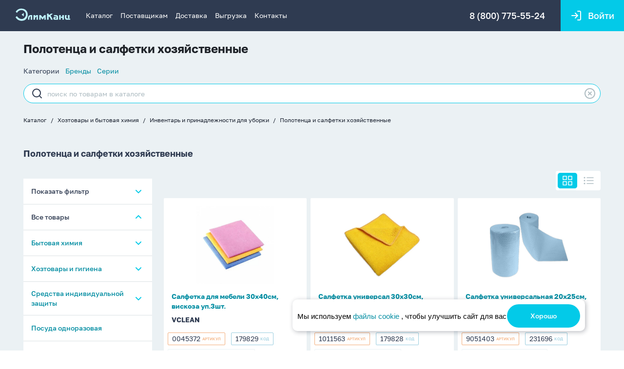

--- FILE ---
content_type: text/html; charset=utf-8
request_url: https://elimkanz.ru/category/hoztovaryi-i-byitovaya-himiya/inventar-i-prinadlezhnosti-dlya-uborki/polotentsa-i-salfetki-hozyajstvennyie/
body_size: 9843
content:
<!DOCTYPE html>
<html class="mod_no-js" lang="ru">
<head>
    <meta charset="utf-8">
    <title>
        Товары раздела Полотенца и салфетки хозяйственные - ЭлимКанц </title>
    <meta name="viewport" content="width=device-width, initial-scale=1, maximum-scale=1, shrink-to-fit=no">
    
    
    
        
        
        
        
        
            <script type="application/ld+json">{"@type": "Article", "@context": "http://schema.org"}</script>
        
        
            <meta property="og:title" content="Полотенца и салфетки хозяйственные">
            <meta property="og:url" content="https://elimkanz.ru/category/hoztovaryi-i-byitovaya-himiya/inventar-i-prinadlezhnosti-dlya-uborki/polotentsa-i-salfetki-hozyajstvennyie/">
            
            
            <meta property="og:type" content="website">
            
            <meta property="og:site_name" content="ЭлимКанц">
            
            
            
            
            
            
            
            
            
            
        
        
            <meta name="twitter:domain" content="elimkanz.ru">
            <meta name="twitter:card" content="summary">
            
            <meta name="twitter:title" content="Полотенца и салфетки хозяйственные">
            <meta name="twitter:url" content="https://elimkanz.ru/category/hoztovaryi-i-byitovaya-himiya/inventar-i-prinadlezhnosti-dlya-uborki/polotentsa-i-salfetki-hozyajstvennyie/">
            
            
            
            
        
    
    <meta name="format-detection" content="telephone=no">
    <link rel="stylesheet" href="/static/frontend/css/vendor.css?hash=ab3f38d43f17">
    <link rel="stylesheet" href="/static/frontend/css/application.css?hash=ab3f38d43f17">
    <link rel="apple-touch-icon" sizes="180x180" href="/static/frontend/favicon/apple-touch-icon.png?hash=ab3f38d43f17">
    <link rel="icon" type="image/png" sizes="32x32" href="/static/frontend/favicon/favicon-32x32.png?hash=ab3f38d43f17">
    <link rel="icon" type="image/png" sizes="16x16" href="/static/frontend/favicon/favicon-16x16.png?hash=ab3f38d43f17">
    <link rel="manifest" href="/static/frontend/favicon/site.webmanifest?hash=ab3f38d43f17">
    <link rel="mask-icon" href="/static/frontend/favicon/safari-pinned-tab.svg?hash=ab3f38d43f17" color="#2f3b51">
    <meta name="msapplication-TileColor" content="#c0f7ff">
    <meta name="theme-color" content="#c0f7ff">
    <script src="https://cdnjs.cloudflare.com/ajax/libs/babel-polyfill/7.8.3/polyfill.min.js" nomodule></script>
    <script src="/static/frontend/js/modernizr.js?hash=ab3f38d43f17"></script>
    
    
    
    
    <meta name="traceparent" content="">
    <script>
        window.TRACEPARENT = "";
    </script>
</head>
<body>

    <main>
        <div class="inner-layout">
            <div class="inner-layout__main">
                <section class="header">
    <div class="header__wrapper">
        <div class="header__row">
            <a class="header__logo" href="/" title="ЭлимКанц - Товары для школы и офиса оптом">
                <svg class="icon icon-header--logo" role="img">
                    <use xlink:href="/static/frontend/img/svg/symbol/svg/sprite.symbol.svg?hash=ab3f38d43f17#header--logo"></use>
                </svg>
            </a>
            <div class="header__menu">
                
                    <a class="header__menu-item" href="/categories/">Каталог</a>
                
                    <a class="header__menu-item" href="/pages/suppliers/">Поставщикам</a>
                
                    <a class="header__menu-item" href="/pages/delivery/">Доставка</a>
                
                    <a class="header__menu-item" href="/pages/export/">Выгрузка</a>
                
                    <a class="header__menu-item" href="/contacts/">Контакты</a>
                
            </div>
            
            
            
            
            
            
            <button class="header__more-button header__more-button_mobile-menu js-mobile-menu" type="button">
                <span>Меню</span>
                <svg class="icon icon-header--more" role="img">
                    <use xlink:href="/static/frontend/img/svg/symbol/svg/sprite.symbol.svg?hash=ab3f38d43f17#header--more"></use>
                </svg>
            </button>
        </div>
        <a class="header__tel" href="tel:88007755524">8 (800) 775-55-24</a>
    </div>
    <a class="header__auth"
       href="/login/">
        <svg class="icon icon-header--auth" role="img">
            <use xlink:href="/static/frontend/img/svg/symbol/svg/sprite.symbol.svg?hash=ab3f38d43f17#header--auth"></use>
        </svg>
        <span>Войти</span>
    </a>
    <div class="header__mobile-menu js-header__mobile-menu">
        
            <a href="/categories/">Каталог</a>
        
            <a href="/pages/suppliers/">Поставщикам</a>
        
            <a href="/pages/delivery/">Доставка</a>
        
            <a href="/pages/export/">Выгрузка</a>
        
            <a href="/contacts/">Контакты</a>
        
        <a class="header__mobile-menu-tel" href="tel:88007755524">8 (800) 775-55-24</a>
    </div>
</section>
                
    <div class="inner-layout__content">
        <h1 class="section-title">Полотенца и салфетки хозяйственные</h1>

        
    <section class="tag-menu tag-menu_with-offsets">
        <p class="visually-hidden">Список навигации</p>
        <div class="tag-menu__items">
            <a class="tag-menu__item active"
               href="/categories/">Категории
            </a>
            <a class="tag-menu__item "
               href="/brands/">Бренды
            </a>
            <a class="tag-menu__item "
               href="/series/">Серии
            </a>
            
        </div>
    </section>
    
        <section class="search-row">
            <p class="visually-hidden">Строка поиска</p>
            <form class="js-search-row-form" action="/search/" method="get">
                <button class="search-row__btn-submit" type="submit">
                    <svg class="icon icon-search--search" role="img">
                        <use xlink:href="/static/frontend/img/svg/symbol/svg/sprite.symbol.svg?hash=ab3f38d43f17#search--search"></use>
                    </svg>
                </button>
                <input class="search-row__input js-focus-on-load" placeholder="поиск по товарам в каталоге"
                       inputmode="search" name="q"
                       value=""/>
                <button class="search-row__btn-clear js-search-row-clear" type="button">
                    <svg class="icon icon-search--clear" role="img">
                        <use xlink:href="/static/frontend/img/svg/symbol/svg/sprite.symbol.svg?hash=ab3f38d43f17#search--clear"></use>
                    </svg>
                </button>
            </form>
        </section>
    

        
            <section class="breadcrumbs"><p class="visually-hidden">Хлебные крошки</p>
                <div class="breadcrumbs__dropdown-container">
                    <a class="breadcrumbs__link" href="/categories/">Каталог</a>
                </div>
                
                    <div class="breadcrumbs__dropdown-container">
                        <a class="breadcrumbs__link" href="/categories/hoztovaryi-i-byitovaya-himiya/">Хозтовары и бытовая химия</a>
                        
                            <div class="breadcrumbs__dropdown">
                                <ul class="breadcrumbs__dropdown-list">
                                    
                                        <li class="breadcrumbs__dropdown-item">
                                            <a class="breadcrumbs__dropdown-link" href="/categories/sladosti-zakuski-produktyi/">Сладости, закуски, продукты</a>
                                        </li>
                                    
                                        <li class="breadcrumbs__dropdown-item">
                                            <a class="breadcrumbs__dropdown-link" href="/categories/torgovoe-oborudovanie/">Торговое оборудование</a>
                                        </li>
                                    
                                        <li class="breadcrumbs__dropdown-item">
                                            <a class="breadcrumbs__dropdown-link" href="/categories/erich-krause/">Erich Krause</a>
                                        </li>
                                    
                                        <li class="breadcrumbs__dropdown-item">
                                            <a class="breadcrumbs__dropdown-link" href="/categories/bumazhno-belovyie-tovaryi/">Бумажно-беловые товары</a>
                                        </li>
                                    
                                        <li class="breadcrumbs__dropdown-item">
                                            <a class="breadcrumbs__dropdown-link" href="/categories/knigi-raskraski-razvivayuschie-posobiya-dlya-detej-naklejki/">Книги, Раскраски, Развивающие пособия для детей, Наклейки</a>
                                        </li>
                                    
                                        <li class="breadcrumbs__dropdown-item">
                                            <a class="breadcrumbs__dropdown-link" href="/categories/ezhednevniki-planingi-kalendari/">Ежедневники, планинги, календари</a>
                                        </li>
                                    
                                        <li class="breadcrumbs__dropdown-item">
                                            <a class="breadcrumbs__dropdown-link" href="/categories/kantselyarskie-tovaryi/">Канцелярские товары</a>
                                        </li>
                                    
                                        <li class="breadcrumbs__dropdown-item">
                                            <a class="breadcrumbs__dropdown-link" href="/categories/bumaga-dlya-ofisnoj-tehniki/">Бумага для офисной техники</a>
                                        </li>
                                    
                                        <li class="breadcrumbs__dropdown-item">
                                            <a class="breadcrumbs__dropdown-link" href="/categories/pismennyie-prinadlezhnosti/">Письменные принадлежности</a>
                                        </li>
                                    
                                        <li class="breadcrumbs__dropdown-item">
                                            <a class="breadcrumbs__dropdown-link" href="/categories/papki-i-sistemyi-arhivatsii/">Папки и системы архивации</a>
                                        </li>
                                    
                                        <li class="breadcrumbs__dropdown-item">
                                            <a class="breadcrumbs__dropdown-link" href="/categories/delovaya-kozhgalantereya/">Деловая кожгалантерея</a>
                                        </li>
                                    
                                        <li class="breadcrumbs__dropdown-item">
                                            <a class="breadcrumbs__dropdown-link" href="/categories/shkolnyie-tovaryi/">Школьные товары</a>
                                        </li>
                                    
                                        <li class="breadcrumbs__dropdown-item">
                                            <a class="breadcrumbs__dropdown-link" href="/categories/tovaryi-dlya-tvorchestva-i-hobbi/">Товары для творчества и хобби</a>
                                        </li>
                                    
                                        <li class="breadcrumbs__dropdown-item">
                                            <a class="breadcrumbs__dropdown-link" href="/categories/igryi-i-razvivayuschie-tovaryi/">Игры и развивающие товары</a>
                                        </li>
                                    
                                        <li class="breadcrumbs__dropdown-item">
                                            <a class="breadcrumbs__dropdown-link" href="/categories/tovaryi-dlya-prazdnika/">Товары для праздника</a>
                                        </li>
                                    
                                        <li class="breadcrumbs__dropdown-item">
                                            <a class="breadcrumbs__dropdown-link" href="/categories/podarki-i-suveniryi/">Подарки и сувениры</a>
                                        </li>
                                    
                                        <li class="breadcrumbs__dropdown-item">
                                            <a class="breadcrumbs__dropdown-link" href="/categories/hoztovaryi-i-byitovaya-himiya/">Хозтовары и бытовая химия</a>
                                        </li>
                                    
                                        <li class="breadcrumbs__dropdown-item">
                                            <a class="breadcrumbs__dropdown-link" href="/categories/upakovka-i-upakovochnyie-materialyi/">Упаковка и упаковочные материалы</a>
                                        </li>
                                    
                                        <li class="breadcrumbs__dropdown-item">
                                            <a class="breadcrumbs__dropdown-link" href="/categories/novyij-god/">Новый год</a>
                                        </li>
                                    
                                </ul>
                            </div>
                        
                    </div>
                
                    <div class="breadcrumbs__dropdown-container">
                        <a class="breadcrumbs__link" href="/category/hoztovaryi-i-byitovaya-himiya/inventar-i-prinadlezhnosti-dlya-uborki/">Инвентарь и принадлежности для уборки</a>
                        
                            <div class="breadcrumbs__dropdown">
                                <ul class="breadcrumbs__dropdown-list">
                                    
                                        <li class="breadcrumbs__dropdown-item">
                                            <a class="breadcrumbs__dropdown-link" href="/category/hoztovaryi-i-byitovaya-himiya/aksessuaryi/">Аксессуары</a>
                                        </li>
                                    
                                        <li class="breadcrumbs__dropdown-item">
                                            <a class="breadcrumbs__dropdown-link" href="/category/hoztovaryi-i-byitovaya-himiya/byitovaya-himiya/">Бытовая химия</a>
                                        </li>
                                    
                                        <li class="breadcrumbs__dropdown-item">
                                            <a class="breadcrumbs__dropdown-link" href="/category/hoztovaryi-i-byitovaya-himiya/hoztovaryi-i-gigiena/">Хозтовары и гигиена</a>
                                        </li>
                                    
                                        <li class="breadcrumbs__dropdown-item">
                                            <a class="breadcrumbs__dropdown-link" href="/category/hoztovaryi-i-byitovaya-himiya/sredstva-individualnoj-zaschityi/">Средства индивидуальной защиты</a>
                                        </li>
                                    
                                        <li class="breadcrumbs__dropdown-item">
                                            <a class="breadcrumbs__dropdown-link" href="/category/hoztovaryi-i-byitovaya-himiya/posuda-odnorazovaya/">Посуда одноразовая</a>
                                        </li>
                                    
                                        <li class="breadcrumbs__dropdown-item">
                                            <a class="breadcrumbs__dropdown-link" href="/category/hoztovaryi-i-byitovaya-himiya/inventar-i-prinadlezhnosti-dlya-uborki/">Инвентарь и принадлежности для уборки</a>
                                        </li>
                                    
                                        <li class="breadcrumbs__dropdown-item">
                                            <a class="breadcrumbs__dropdown-link" href="/category/hoztovaryi-i-byitovaya-himiya/soputstvuyuschie-tovaryi/">Сопутствующие товары</a>
                                        </li>
                                    
                                </ul>
                            </div>
                        
                    </div>
                
                    <div class="breadcrumbs__dropdown-container">
                        <a class="breadcrumbs__link" href="/category/hoztovaryi-i-byitovaya-himiya/inventar-i-prinadlezhnosti-dlya-uborki/polotentsa-i-salfetki-hozyajstvennyie/">Полотенца и салфетки хозяйственные</a>
                        
                            <div class="breadcrumbs__dropdown">
                                <ul class="breadcrumbs__dropdown-list">
                                    
                                        <li class="breadcrumbs__dropdown-item">
                                            <a class="breadcrumbs__dropdown-link" href="/category/hoztovaryi-i-byitovaya-himiya/inventar-i-prinadlezhnosti-dlya-uborki/gubki-i-schyotki-dlya-myitya-posudyi/">Губки и щётки для мытья посуды</a>
                                        </li>
                                    
                                        <li class="breadcrumbs__dropdown-item">
                                            <a class="breadcrumbs__dropdown-link" href="/category/hoztovaryi-i-byitovaya-himiya/inventar-i-prinadlezhnosti-dlya-uborki/inventar-dlya-uborki-pola/">Инвентарь для уборки пола</a>
                                        </li>
                                    
                                        <li class="breadcrumbs__dropdown-item">
                                            <a class="breadcrumbs__dropdown-link" href="/category/hoztovaryi-i-byitovaya-himiya/inventar-i-prinadlezhnosti-dlya-uborki/meshki-dlya-musora-shpagat/">Мешки для мусора, шпагат</a>
                                        </li>
                                    
                                        <li class="breadcrumbs__dropdown-item">
                                            <a class="breadcrumbs__dropdown-link" href="/category/hoztovaryi-i-byitovaya-himiya/inventar-i-prinadlezhnosti-dlya-uborki/plyonki-paketyi/">Плёнки, пакеты</a>
                                        </li>
                                    
                                        <li class="breadcrumbs__dropdown-item">
                                            <a class="breadcrumbs__dropdown-link" href="/category/hoztovaryi-i-byitovaya-himiya/inventar-i-prinadlezhnosti-dlya-uborki/polotentsa-i-salfetki-hozyajstvennyie/">Полотенца и салфетки хозяйственные</a>
                                        </li>
                                    
                                </ul>
                            </div>
                        
                    </div>
                
            </section>
        
        <p class="simple-sub-heading">Полотенца и салфетки хозяйственные</p>
        <div class="catalog-category-grid">
            <div class="catalog-category-grid__sidebar">
                
    <section class="catalog-filter js-catalog-filter" aria-label="Фильтр по каталогу">
        <button class="catalog-filter__trigger js-catalog-filter__trigger">Показать фильтр</button>
        <div class="catalog-filter__content">
            <form action="/category/hoztovaryi-i-byitovaya-himiya/inventar-i-prinadlezhnosti-dlya-uborki/polotentsa-i-salfetki-hozyajstvennyie/" method="GET">
                <div class="catalog-filter__tags js-catalog-filter__tags"></div>
                
                    
    <section class="catalog-filter-item js-catalog-filter-item"
             aria-label="Раздел фильтра - Бренд">
        <button class="catalog-filter-item__trigger js-catalog-filter-item__trigger"
                type="button">Бренд
        </button>
        <div class="catalog-filter-item__content">
            <select class="js-choices" data-getparamname="brand">
                <option value="">Выберите бренд</option>
                
                    <optgroup label="C">
                        
                            <option value="641" >CleanLab</option>
                        
                    </optgroup>
                
                    <optgroup label="V">
                        
                            <option value="802" >VCLEAN</option>
                        
                    </optgroup>
                
            </select>
        </div>
    </section>

                
                    
                
                    
    <section class="catalog-filter-item js-catalog-filter-item">
        <button class="catalog-filter-item__trigger js-catalog-filter-item__trigger" type="button">Новизна</button>
        <div class="catalog-filter-item__content">
            
                <label class="label label_checkbox">
                    <span class="checkbox">
                        <input class="checkbox__tag" name="newness" type="radio" value=""
                               data-title="Новизна" data-value="Все" data-id=""
                               >
                        <span class="checkbox__box"></span>
                    </span>
                    Все</label>
            
                <label class="label label_checkbox">
                    <span class="checkbox">
                        <input class="checkbox__tag" name="newness" type="radio" value="1"
                               data-title="Новизна" data-value="1 нед." data-id="1"
                               >
                        <span class="checkbox__box"></span>
                    </span>
                    1 нед.</label>
            
                <label class="label label_checkbox">
                    <span class="checkbox">
                        <input class="checkbox__tag" name="newness" type="radio" value="2"
                               data-title="Новизна" data-value="2 нед." data-id="2"
                               >
                        <span class="checkbox__box"></span>
                    </span>
                    2 нед.</label>
            
                <label class="label label_checkbox">
                    <span class="checkbox">
                        <input class="checkbox__tag" name="newness" type="radio" value="4"
                               data-title="Новизна" data-value="4 нед." data-id="4"
                               >
                        <span class="checkbox__box"></span>
                    </span>
                    4 нед.</label>
            
                <label class="label label_checkbox">
                    <span class="checkbox">
                        <input class="checkbox__tag" name="newness" type="radio" value="6"
                               data-title="Новизна" data-value="6 нед." data-id="6"
                               >
                        <span class="checkbox__box"></span>
                    </span>
                    6 нед.</label>
            
                <label class="label label_checkbox">
                    <span class="checkbox">
                        <input class="checkbox__tag" name="newness" type="radio" value="12"
                               data-title="Новизна" data-value="12 нед." data-id="12"
                               >
                        <span class="checkbox__box"></span>
                    </span>
                    12 нед.</label>
            
                <label class="label label_checkbox">
                    <span class="checkbox">
                        <input class="checkbox__tag" name="newness" type="radio" value="24"
                               data-title="Новизна" data-value="24 нед." data-id="24"
                               >
                        <span class="checkbox__box"></span>
                    </span>
                    24 нед.</label>
            
        </div>
    </section>

                
            </form>
        </div>
    </section>

                <section class="category-tree js-category-list" aria-label="Список категорий каталога">
                    <button class="category-tree__trigger js-list-group-main-button">Все товары</button>
                    <div class="category-tree__content js-list-group-main-body">
                        
                            
    
    <div class="category-tree-item category-tree-item_level-0 js-category">
        <div class="category-tree-item__header js-category-header ">
            
                <a class="category-tree-item__link" href="/category/hoztovaryi-i-byitovaya-himiya/byitovaya-himiya/">Бытовая химия</a>
            
            <button class="category-tree-item__trigger js-category-button"></button>
        </div>
        
            <div class="category-tree-item__content js-category-body">
                
                
                    
    
    <div class="category-tree-item category-tree-item_level-1 js-category-level-1">
        <div class="category-tree-item__header js-category-header ">
            
                <a class="category-tree-item__link" href="/category/hoztovaryi-i-byitovaya-himiya/byitovaya-himiya/myilo/">Мыло</a>
            
            <button class="category-tree-item__trigger js-category-button"></button>
        </div>
        
            <div class="category-tree-item__content js-category-body">
                
                
                    
    
    <div class="category-tree-item category-tree-item_level-2 category-tree-item_last">
        <div class="category-tree-item__header  ">
            
                <a class="category-tree-item__link" href="/category/hoztovaryi-i-byitovaya-himiya/byitovaya-himiya/myilo/myilo-kuskovoe/">Мыло кусковое</a>
            
            <button class="category-tree-item__trigger "></button>
        </div>
        
    </div>

                
                    
    
    <div class="category-tree-item category-tree-item_level-2 category-tree-item_last">
        <div class="category-tree-item__header  ">
            
                <a class="category-tree-item__link" href="/category/hoztovaryi-i-byitovaya-himiya/byitovaya-himiya/myilo/myilo-zhidkoe/">Мыло жидкое</a>
            
            <button class="category-tree-item__trigger "></button>
        </div>
        
    </div>

                
            </div>
        
    </div>

                
                    
    
    <div class="category-tree-item category-tree-item_level-1 js-category-level-1">
        <div class="category-tree-item__header js-category-header ">
            
                <a class="category-tree-item__link" href="/category/hoztovaryi-i-byitovaya-himiya/byitovaya-himiya/sredstva-dlya-kuhni/">Средства для кухни</a>
            
            <button class="category-tree-item__trigger js-category-button"></button>
        </div>
        
            <div class="category-tree-item__content js-category-body">
                
                
                    
    
    <div class="category-tree-item category-tree-item_level-2 category-tree-item_last">
        <div class="category-tree-item__header  ">
            
                <a class="category-tree-item__link" href="/category/hoztovaryi-i-byitovaya-himiya/byitovaya-himiya/sredstva-dlya-kuhni/sredstva-dlya-posudomoechnyih-mashin/">Средства для посудомоечных машин</a>
            
            <button class="category-tree-item__trigger "></button>
        </div>
        
    </div>

                
                    
    
    <div class="category-tree-item category-tree-item_level-2 category-tree-item_last">
        <div class="category-tree-item__header  ">
            
                <a class="category-tree-item__link" href="/category/hoztovaryi-i-byitovaya-himiya/byitovaya-himiya/sredstva-dlya-kuhni/sredstva-dlya-chistki-metallicheskih-izdelij/">Средства для чистки металлических изделий</a>
            
            <button class="category-tree-item__trigger "></button>
        </div>
        
    </div>

                
                    
    
    <div class="category-tree-item category-tree-item_level-2 category-tree-item_last">
        <div class="category-tree-item__header  ">
            
                <a class="category-tree-item__link" href="/category/hoztovaryi-i-byitovaya-himiya/byitovaya-himiya/sredstva-dlya-kuhni/sredstva-chistyaschie-dlya-kuhni/">Средства чистящие для кухни</a>
            
            <button class="category-tree-item__trigger "></button>
        </div>
        
    </div>

                
                    
    
    <div class="category-tree-item category-tree-item_level-2 category-tree-item_last">
        <div class="category-tree-item__header  ">
            
                <a class="category-tree-item__link" href="/category/hoztovaryi-i-byitovaya-himiya/byitovaya-himiya/sredstva-dlya-kuhni/sredstva-ot-nakipi/">Средства от накипи</a>
            
            <button class="category-tree-item__trigger "></button>
        </div>
        
    </div>

                
                    
    
    <div class="category-tree-item category-tree-item_level-2 category-tree-item_last">
        <div class="category-tree-item__header  ">
            
                <a class="category-tree-item__link" href="/category/hoztovaryi-i-byitovaya-himiya/byitovaya-himiya/sredstva-dlya-kuhni/sredstva-dlya-myitya-posudyi/">Средства для мытья посуды</a>
            
            <button class="category-tree-item__trigger "></button>
        </div>
        
    </div>

                
            </div>
        
    </div>

                
                    
    
    <div class="category-tree-item category-tree-item_level-1 js-category-level-1">
        <div class="category-tree-item__header js-category-header ">
            
                <a class="category-tree-item__link" href="/category/hoztovaryi-i-byitovaya-himiya/byitovaya-himiya/sredstva-dlya-stirki/">Средства для стирки</a>
            
            <button class="category-tree-item__trigger js-category-button"></button>
        </div>
        
            <div class="category-tree-item__content js-category-body">
                
                
                    
    
    <div class="category-tree-item category-tree-item_level-2 category-tree-item_last">
        <div class="category-tree-item__header  ">
            
                <a class="category-tree-item__link" href="/category/hoztovaryi-i-byitovaya-himiya/byitovaya-himiya/sredstva-dlya-stirki/poroshki-dlya-avtomaticheskih-stiralnyih-mashin/">Порошки для автоматических стиральных машин</a>
            
            <button class="category-tree-item__trigger "></button>
        </div>
        
    </div>

                
                    
    
    <div class="category-tree-item category-tree-item_level-2 category-tree-item_last">
        <div class="category-tree-item__header  ">
            
                <a class="category-tree-item__link" href="/category/hoztovaryi-i-byitovaya-himiya/byitovaya-himiya/sredstva-dlya-stirki/poroshki-dlya-ruchnoj-stirki/">Порошки для ручной стирки</a>
            
            <button class="category-tree-item__trigger "></button>
        </div>
        
    </div>

                
                    
    
    <div class="category-tree-item category-tree-item_level-2 category-tree-item_last">
        <div class="category-tree-item__header  ">
            
                <a class="category-tree-item__link" href="/category/hoztovaryi-i-byitovaya-himiya/byitovaya-himiya/sredstva-dlya-stirki/poroshki-stiralnyie-universalnyie/">Порошки стиральные универсальные</a>
            
            <button class="category-tree-item__trigger "></button>
        </div>
        
    </div>

                
                    
    
    <div class="category-tree-item category-tree-item_level-2 category-tree-item_last">
        <div class="category-tree-item__header  ">
            
                <a class="category-tree-item__link" href="/category/hoztovaryi-i-byitovaya-himiya/byitovaya-himiya/sredstva-dlya-stirki/otbelivateli/">Отбеливатели</a>
            
            <button class="category-tree-item__trigger "></button>
        </div>
        
    </div>

                
                    
    
    <div class="category-tree-item category-tree-item_level-2 category-tree-item_last">
        <div class="category-tree-item__header  ">
            
                <a class="category-tree-item__link" href="/category/hoztovaryi-i-byitovaya-himiya/byitovaya-himiya/sredstva-dlya-stirki/konditsioneryi-dlya-belya/">Кондиционеры для белья</a>
            
            <button class="category-tree-item__trigger "></button>
        </div>
        
    </div>

                
                    
    
    <div class="category-tree-item category-tree-item_level-2 category-tree-item_last">
        <div class="category-tree-item__header  ">
            
                <a class="category-tree-item__link" href="/category/hoztovaryi-i-byitovaya-himiya/byitovaya-himiya/sredstva-dlya-stirki/sredstva-dlya-stirki-zhidkie-v-kapsulah/">Средства для стирки жидкие, в капсулах</a>
            
            <button class="category-tree-item__trigger "></button>
        </div>
        
    </div>

                
            </div>
        
    </div>

                
                    
    
    <div class="category-tree-item category-tree-item_level-1 js-category-level-1">
        <div class="category-tree-item__header js-category-header ">
            
                <a class="category-tree-item__link" href="/category/hoztovaryi-i-byitovaya-himiya/byitovaya-himiya/sredstva-dlya-uborki-vannoj-i-tualeta/">Средства для уборки ванной и туалета</a>
            
            <button class="category-tree-item__trigger js-category-button"></button>
        </div>
        
            <div class="category-tree-item__content js-category-body">
                
                
                    
    
    <div class="category-tree-item category-tree-item_level-2 category-tree-item_last">
        <div class="category-tree-item__header  ">
            
                <a class="category-tree-item__link" href="/category/hoztovaryi-i-byitovaya-himiya/byitovaya-himiya/sredstva-dlya-uborki-vannoj-i-tualeta/sredstva-dlya-chistki-santehniki/">Средства для чистки сантехники</a>
            
            <button class="category-tree-item__trigger "></button>
        </div>
        
    </div>

                
                    
    
    <div class="category-tree-item category-tree-item_level-2 category-tree-item_last">
        <div class="category-tree-item__header  ">
            
                <a class="category-tree-item__link" href="/category/hoztovaryi-i-byitovaya-himiya/byitovaya-himiya/sredstva-dlya-uborki-vannoj-i-tualeta/sredstva-dlya-prochistki-trub/">Средства для прочистки труб</a>
            
            <button class="category-tree-item__trigger "></button>
        </div>
        
    </div>

                
            </div>
        
    </div>

                
                    
    
    <div class="category-tree-item category-tree-item_level-1 js-category-level-1">
        <div class="category-tree-item__header js-category-header ">
            
                <a class="category-tree-item__link" href="/category/hoztovaryi-i-byitovaya-himiya/byitovaya-himiya/sredstva-dlya-uborki-pomeschenij/">Средства для уборки помещений</a>
            
            <button class="category-tree-item__trigger js-category-button"></button>
        </div>
        
            <div class="category-tree-item__content js-category-body">
                
                
                    
    
    <div class="category-tree-item category-tree-item_level-2 category-tree-item_last">
        <div class="category-tree-item__header  ">
            
                <a class="category-tree-item__link" href="/category/hoztovaryi-i-byitovaya-himiya/byitovaya-himiya/sredstva-dlya-uborki-pomeschenij/sredstva-dlya-myitya-polov/">Средства для мытья полов</a>
            
            <button class="category-tree-item__trigger "></button>
        </div>
        
    </div>

                
                    
    
    <div class="category-tree-item category-tree-item_level-2 category-tree-item_last">
        <div class="category-tree-item__header  ">
            
                <a class="category-tree-item__link" href="/category/hoztovaryi-i-byitovaya-himiya/byitovaya-himiya/sredstva-dlya-uborki-pomeschenij/sredstva-dlya-myitya-stekol-i-zerkal/">Средства для мытья стекол и зеркал</a>
            
            <button class="category-tree-item__trigger "></button>
        </div>
        
    </div>

                
                    
    
    <div class="category-tree-item category-tree-item_level-2 category-tree-item_last">
        <div class="category-tree-item__header  ">
            
                <a class="category-tree-item__link" href="/category/hoztovaryi-i-byitovaya-himiya/byitovaya-himiya/sredstva-dlya-uborki-pomeschenij/universalnyie-chistyaschie-i-moyuschie-sredstva/">Универсальные чистящие и моющие средства</a>
            
            <button class="category-tree-item__trigger "></button>
        </div>
        
    </div>

                
            </div>
        
    </div>

                
                    
    
    <div class="category-tree-item category-tree-item_level-1 js-category-level-1">
        <div class="category-tree-item__header js-category-header ">
            
                <a class="category-tree-item__link" href="/category/hoztovaryi-i-byitovaya-himiya/byitovaya-himiya/osvezhiteli-vozduha/">Освежители воздуха</a>
            
            <button class="category-tree-item__trigger js-category-button"></button>
        </div>
        
            <div class="category-tree-item__content js-category-body">
                
                
                    
    
    <div class="category-tree-item category-tree-item_level-2 category-tree-item_last">
        <div class="category-tree-item__header  ">
            
                <a class="category-tree-item__link" href="/category/hoztovaryi-i-byitovaya-himiya/byitovaya-himiya/osvezhiteli-vozduha/osvezhiteli-aerozolnyie/">Освежители аэрозольные</a>
            
            <button class="category-tree-item__trigger "></button>
        </div>
        
    </div>

                
            </div>
        
    </div>

                
            </div>
        
    </div>

                        
                            
    
    <div class="category-tree-item category-tree-item_level-0 js-category">
        <div class="category-tree-item__header js-category-header ">
            
                <a class="category-tree-item__link" href="/category/hoztovaryi-i-byitovaya-himiya/hoztovaryi-i-gigiena/">Хозтовары и гигиена</a>
            
            <button class="category-tree-item__trigger js-category-button"></button>
        </div>
        
            <div class="category-tree-item__content js-category-body">
                
                
                    
    
    <div class="category-tree-item category-tree-item_level-1 js-category-level-1">
        <div class="category-tree-item__header js-category-header ">
            
                <a class="category-tree-item__link" href="/category/hoztovaryi-i-byitovaya-himiya/hoztovaryi-i-gigiena/bumazhnaya-produktsiya-i-derzhateli/">Бумажная продукция и держатели</a>
            
            <button class="category-tree-item__trigger js-category-button"></button>
        </div>
        
            <div class="category-tree-item__content js-category-body">
                
                
                    
    
    <div class="category-tree-item category-tree-item_level-2 category-tree-item_last">
        <div class="category-tree-item__header  ">
            
                <a class="category-tree-item__link" href="/category/hoztovaryi-i-byitovaya-himiya/hoztovaryi-i-gigiena/bumazhnaya-produktsiya-i-derzhateli/salfetki/">Салфетки</a>
            
            <button class="category-tree-item__trigger "></button>
        </div>
        
    </div>

                
                    
    
    <div class="category-tree-item category-tree-item_level-2 category-tree-item_last">
        <div class="category-tree-item__header  ">
            
                <a class="category-tree-item__link" href="/category/hoztovaryi-i-byitovaya-himiya/hoztovaryi-i-gigiena/bumazhnaya-produktsiya-i-derzhateli/bumaga-tualetnaya-byitovaya-derzhateli/">Бумага туалетная бытовая, держатели</a>
            
            <button class="category-tree-item__trigger "></button>
        </div>
        
    </div>

                
                    
    
    <div class="category-tree-item category-tree-item_level-2 category-tree-item_last">
        <div class="category-tree-item__header  ">
            
                <a class="category-tree-item__link" href="/category/hoztovaryi-i-byitovaya-himiya/hoztovaryi-i-gigiena/bumazhnaya-produktsiya-i-derzhateli/polotentsa-bumazhnyie-byitovyie-derzhateli/">Полотенца бумажные бытовые, держатели</a>
            
            <button class="category-tree-item__trigger "></button>
        </div>
        
    </div>

                
            </div>
        
    </div>

                
            </div>
        
    </div>

                        
                            
    
    <div class="category-tree-item category-tree-item_level-0 js-category">
        <div class="category-tree-item__header js-category-header ">
            
                <a class="category-tree-item__link" href="/category/hoztovaryi-i-byitovaya-himiya/sredstva-individualnoj-zaschityi/">Средства индивидуальной защиты</a>
            
            <button class="category-tree-item__trigger js-category-button"></button>
        </div>
        
            <div class="category-tree-item__content js-category-body">
                
                
                    
    
    <div class="category-tree-item category-tree-item_level-1 js-category-level-1">
        <div class="category-tree-item__header js-category-header ">
            
                <a class="category-tree-item__link" href="/category/hoztovaryi-i-byitovaya-himiya/sredstva-individualnoj-zaschityi/sredstva-lichnoj-gigienyi/">Средства личной гигиены</a>
            
            <button class="category-tree-item__trigger js-category-button"></button>
        </div>
        
            <div class="category-tree-item__content js-category-body">
                
                
                    
    
    <div class="category-tree-item category-tree-item_level-2 category-tree-item_last">
        <div class="category-tree-item__header  ">
            
                <a class="category-tree-item__link" href="/category/hoztovaryi-i-byitovaya-himiya/sredstva-individualnoj-zaschityi/sredstva-lichnoj-gigienyi/salfetki-vlazhnyie-i-platki/">Салфетки влажные и платки</a>
            
            <button class="category-tree-item__trigger "></button>
        </div>
        
    </div>

                
                    
    
    <div class="category-tree-item category-tree-item_level-2 category-tree-item_last">
        <div class="category-tree-item__header  ">
            
                <a class="category-tree-item__link" href="/category/hoztovaryi-i-byitovaya-himiya/sredstva-individualnoj-zaschityi/sredstva-lichnoj-gigienyi/antiseptiki/">Антисептики</a>
            
            <button class="category-tree-item__trigger "></button>
        </div>
        
    </div>

                
            </div>
        
    </div>

                
                    
    
    <div class="category-tree-item category-tree-item_level-1 category-tree-item_last">
        <div class="category-tree-item__header  ">
            
                <a class="category-tree-item__link" href="/category/hoztovaryi-i-byitovaya-himiya/sredstva-individualnoj-zaschityi/oborudovanie/">Оборудование</a>
            
            <button class="category-tree-item__trigger "></button>
        </div>
        
    </div>

                
                    
    
    <div class="category-tree-item category-tree-item_level-1 js-category-level-1">
        <div class="category-tree-item__header js-category-header ">
            
                <a class="category-tree-item__link" href="/category/hoztovaryi-i-byitovaya-himiya/sredstva-individualnoj-zaschityi/perchatki/">Перчатки</a>
            
            <button class="category-tree-item__trigger js-category-button"></button>
        </div>
        
            <div class="category-tree-item__content js-category-body">
                
                
                    
    
    <div class="category-tree-item category-tree-item_level-2 category-tree-item_last">
        <div class="category-tree-item__header  ">
            
                <a class="category-tree-item__link" href="/category/hoztovaryi-i-byitovaya-himiya/sredstva-individualnoj-zaschityi/perchatki/perchatki-hb-i-rukavitsyi-promyishlennyie/">Перчатки х/б и рукавицы промышленные</a>
            
            <button class="category-tree-item__trigger "></button>
        </div>
        
    </div>

                
                    
    
    <div class="category-tree-item category-tree-item_level-2 category-tree-item_last">
        <div class="category-tree-item__header  ">
            
                <a class="category-tree-item__link" href="/category/hoztovaryi-i-byitovaya-himiya/sredstva-individualnoj-zaschityi/perchatki/perchatki-hozyajstvennyie-rezinovyie/">Перчатки хозяйственные (резиновые)</a>
            
            <button class="category-tree-item__trigger "></button>
        </div>
        
    </div>

                
            </div>
        
    </div>

                
                    
    
    <div class="category-tree-item category-tree-item_level-1 category-tree-item_last">
        <div class="category-tree-item__header  ">
            
                <a class="category-tree-item__link" href="/category/hoztovaryi-i-byitovaya-himiya/sredstva-individualnoj-zaschityi/spetsodezhda/">Спецодежда</a>
            
            <button class="category-tree-item__trigger "></button>
        </div>
        
    </div>

                
            </div>
        
    </div>

                        
                            
    
    <div class="category-tree-item category-tree-item_level-0 category-tree-item_last">
        <div class="category-tree-item__header  ">
            
                <a class="category-tree-item__link" href="/category/hoztovaryi-i-byitovaya-himiya/posuda-odnorazovaya/">Посуда одноразовая</a>
            
            <button class="category-tree-item__trigger "></button>
        </div>
        
    </div>

                        
                            
    
    <div class="category-tree-item category-tree-item_level-0 js-category">
        <div class="category-tree-item__header js-category-header ">
            
                <a class="category-tree-item__link" href="/category/hoztovaryi-i-byitovaya-himiya/inventar-i-prinadlezhnosti-dlya-uborki/">Инвентарь и принадлежности для уборки</a>
            
            <button class="category-tree-item__trigger js-category-button"></button>
        </div>
        
            <div class="category-tree-item__content js-category-body">
                
                
                    
    
    <div class="category-tree-item category-tree-item_level-1 js-category-level-1">
        <div class="category-tree-item__header js-category-header ">
            
                <a class="category-tree-item__link" href="/category/hoztovaryi-i-byitovaya-himiya/inventar-i-prinadlezhnosti-dlya-uborki/inventar-dlya-uborki-pola/">Инвентарь для уборки пола</a>
            
            <button class="category-tree-item__trigger js-category-button"></button>
        </div>
        
            <div class="category-tree-item__content js-category-body">
                
                
                    
    
    <div class="category-tree-item category-tree-item_level-2 category-tree-item_last">
        <div class="category-tree-item__header  ">
            
                <a class="category-tree-item__link" href="/category/hoztovaryi-i-byitovaya-himiya/inventar-i-prinadlezhnosti-dlya-uborki/inventar-dlya-uborki-pola/tehnicheskie-tkani-i-tryapki/">Технические ткани и тряпки</a>
            
            <button class="category-tree-item__trigger "></button>
        </div>
        
    </div>

                
                    
    
    <div class="category-tree-item category-tree-item_level-2 category-tree-item_last">
        <div class="category-tree-item__header  ">
            
                <a class="category-tree-item__link" href="/category/hoztovaryi-i-byitovaya-himiya/inventar-i-prinadlezhnosti-dlya-uborki/inventar-dlya-uborki-pola/vyodra-tazyi-veniki-sovki/">Вёдра, тазы, веники, совки</a>
            
            <button class="category-tree-item__trigger "></button>
        </div>
        
    </div>

                
            </div>
        
    </div>

                
                    
    
    <div class="category-tree-item category-tree-item_level-1 category-tree-item_last">
        <div class="category-tree-item__header  active">
            
                <a class="category-tree-item__link" href="/category/hoztovaryi-i-byitovaya-himiya/inventar-i-prinadlezhnosti-dlya-uborki/polotentsa-i-salfetki-hozyajstvennyie/">Полотенца и салфетки хозяйственные</a>
            
            <button class="category-tree-item__trigger "></button>
        </div>
        
    </div>

                
                    
    
    <div class="category-tree-item category-tree-item_level-1 category-tree-item_last">
        <div class="category-tree-item__header  ">
            
                <a class="category-tree-item__link" href="/category/hoztovaryi-i-byitovaya-himiya/inventar-i-prinadlezhnosti-dlya-uborki/gubki-i-schyotki-dlya-myitya-posudyi/">Губки и щётки для мытья посуды</a>
            
            <button class="category-tree-item__trigger "></button>
        </div>
        
    </div>

                
                    
    
    <div class="category-tree-item category-tree-item_level-1 category-tree-item_last">
        <div class="category-tree-item__header  ">
            
                <a class="category-tree-item__link" href="/category/hoztovaryi-i-byitovaya-himiya/inventar-i-prinadlezhnosti-dlya-uborki/plyonki-paketyi/">Плёнки, пакеты</a>
            
            <button class="category-tree-item__trigger "></button>
        </div>
        
    </div>

                
                    
    
    <div class="category-tree-item category-tree-item_level-1 category-tree-item_last">
        <div class="category-tree-item__header  ">
            
                <a class="category-tree-item__link" href="/category/hoztovaryi-i-byitovaya-himiya/inventar-i-prinadlezhnosti-dlya-uborki/meshki-dlya-musora-shpagat/">Мешки для мусора, шпагат</a>
            
            <button class="category-tree-item__trigger "></button>
        </div>
        
    </div>

                
            </div>
        
    </div>

                        
                            
    
    <div class="category-tree-item category-tree-item_level-0 category-tree-item_last">
        <div class="category-tree-item__header  ">
            
                <a class="category-tree-item__link" href="/category/hoztovaryi-i-byitovaya-himiya/aksessuaryi/">Аксессуары</a>
            
            <button class="category-tree-item__trigger "></button>
        </div>
        
    </div>

                        
                            
    
    <div class="category-tree-item category-tree-item_level-0 js-category">
        <div class="category-tree-item__header js-category-header ">
            
                <a class="category-tree-item__link" href="/category/hoztovaryi-i-byitovaya-himiya/soputstvuyuschie-tovaryi/">Сопутствующие товары</a>
            
            <button class="category-tree-item__trigger js-category-button"></button>
        </div>
        
            <div class="category-tree-item__content js-category-body">
                
                
                    
    
    <div class="category-tree-item category-tree-item_level-1 category-tree-item_last">
        <div class="category-tree-item__header  ">
            
                <a class="category-tree-item__link" href="/category/hoztovaryi-i-byitovaya-himiya/soputstvuyuschie-tovaryi/plenka-pischevaya-folga/">Пленка пищевая, фольга</a>
            
            <button class="category-tree-item__trigger "></button>
        </div>
        
    </div>

                
            </div>
        
    </div>

                        
                    </div>
                </section>
            </div>
            
    <div class="new-catalog-category-grid__content">
        <div class="new-catalog-category-grid__buttons">
            <button class="new-catalog-category-grid__display-type js-catalog-cards active"
                    type="button" title="Переключить вид каталога">
                <svg class="icon icon-grid" role="img">
                    <use xlink:href="/static/frontend/img/svg/symbol/svg/sprite.symbol.svg?hash=ab3f38d43f17#grid"></use>
                </svg>
            </button>
            <button class="new-catalog-category-grid__display-type js-catalog-list "
                    type="button"
                    title="Переключить вид каталога">
                <svg class="icon icon-list" role="img">
                    <use xlink:href="/static/frontend/img/svg/symbol/svg/sprite.symbol.svg?hash=ab3f38d43f17#list"></use>
                </svg>
            </button>
        </div>
        <div class="new-catalog-category-grid__grid js-catalog-grid js-catalog-content ">
            
                
    
        
    
    <section class="new-catalog-product-card">
        <h3 class="visually-hidden">Салфетка для мебели 30х40см, вискоза уп.3шт.</h3>
        <div class="new-catalog-product-card__wrapper">
            <div class="new-catalog-product-card__header">
                <div class="new-catalog-product-card__pic new-catalog-product-card__pic_modal "
                     >
                    <img src="/cdn/products/179829.jpg" alt="Салфетка для мебели 30х40см, вискоза уп.3шт."/>
                    
                </div>
                
    

            </div>
            <div class="new-catalog-product-card__main-content">
                
                    <a class="new-catalog-product-card__title" href="/product/179829/">Салфетка для мебели 30х40см, вискоза уп.3шт.</a>
                
                
                    <div class="new-catalog-product-card__description">
                        <a href="/brands/802/">VCLEAN</a>
                    </div>
                
                <div class="new-catalog-product-card__num-tags">
                    
                        <section class="num-tag num-tag_number">
                            <p class="visually-hidden">0045372</p>
                            <p class="num-tag__number">0045372</p>
                            <p class="num-tag__text">АРТИКУЛ</p>
                        </section>
                    
                    
                        <section class="num-tag num-tag_code">
                            <p class="visually-hidden">179829</p>
                            <p class="num-tag__number">179829</p>
                            <p class="num-tag__text">КОД</p>
                        </section>
                    
                    
                        <section class="num-tag num-tag_barcode">
                            <p class="visually-hidden">4605529002885</p>
                            <p class="num-tag__number">4605529002885</p>
                            <p class="num-tag__text">ШТРИХКОД</p>
                        </section>
                    
                </div>
            </div>
            
    

        </div>
    </section>

            
                
    
        
    
    <section class="new-catalog-product-card">
        <h3 class="visually-hidden">Салфетка универсал 30х30см, микрофибра жёлтая</h3>
        <div class="new-catalog-product-card__wrapper">
            <div class="new-catalog-product-card__header">
                <div class="new-catalog-product-card__pic new-catalog-product-card__pic_modal "
                     >
                    <img src="/cdn/products/179828.jpg" alt="Салфетка универсал 30х30см, микрофибра жёлтая"/>
                    
                </div>
                
    

            </div>
            <div class="new-catalog-product-card__main-content">
                
                    <a class="new-catalog-product-card__title" href="/product/179828/">Салфетка универсал 30х30см, микрофибра жёлтая</a>
                
                
                    <div class="new-catalog-product-card__description">
                        <a href="/brands/802/">VCLEAN</a>
                    </div>
                
                <div class="new-catalog-product-card__num-tags">
                    
                        <section class="num-tag num-tag_number">
                            <p class="visually-hidden">1011563</p>
                            <p class="num-tag__number">1011563</p>
                            <p class="num-tag__text">АРТИКУЛ</p>
                        </section>
                    
                    
                        <section class="num-tag num-tag_code">
                            <p class="visually-hidden">179828</p>
                            <p class="num-tag__number">179828</p>
                            <p class="num-tag__text">КОД</p>
                        </section>
                    
                    
                        <section class="num-tag num-tag_barcode">
                            <p class="visually-hidden">4605529001420</p>
                            <p class="num-tag__number">4605529001420</p>
                            <p class="num-tag__text">ШТРИХКОД</p>
                        </section>
                    
                </div>
            </div>
            
    

        </div>
    </section>

            
                
    
        
    
    <section class="new-catalog-product-card">
        <h3 class="visually-hidden">Салфетка универсальная 20х25см, 100шт. в рул., голубая</h3>
        <div class="new-catalog-product-card__wrapper">
            <div class="new-catalog-product-card__header">
                <div class="new-catalog-product-card__pic new-catalog-product-card__pic_modal "
                     >
                    <img src="/cdn/products/231696.jpg" alt="Салфетка универсальная 20х25см, 100шт. в рул., голубая"/>
                    
                </div>
                
    

            </div>
            <div class="new-catalog-product-card__main-content">
                
                    <a class="new-catalog-product-card__title" href="/product/231696/">Салфетка универсальная 20х25см, 100шт. в рул., голубая</a>
                
                
                    <div class="new-catalog-product-card__description">
                        <a href="/brands/641/">CleanLab</a>
                    </div>
                
                <div class="new-catalog-product-card__num-tags">
                    
                        <section class="num-tag num-tag_number">
                            <p class="visually-hidden">9051403</p>
                            <p class="num-tag__number">9051403</p>
                            <p class="num-tag__text">АРТИКУЛ</p>
                        </section>
                    
                    
                        <section class="num-tag num-tag_code">
                            <p class="visually-hidden">231696</p>
                            <p class="num-tag__number">231696</p>
                            <p class="num-tag__text">КОД</p>
                        </section>
                    
                    
                        <section class="num-tag num-tag_barcode">
                            <p class="visually-hidden">4657821580462</p>
                            <p class="num-tag__number">4657821580462</p>
                            <p class="num-tag__text">ШТРИХКОД</p>
                        </section>
                    
                </div>
            </div>
            
    

        </div>
    </section>

            
                
    
        
    
    <section class="new-catalog-product-card">
        <h3 class="visually-hidden">Салфетка универсальная 20х25см, 100шт. в рул., фиолетовая</h3>
        <div class="new-catalog-product-card__wrapper">
            <div class="new-catalog-product-card__header">
                <div class="new-catalog-product-card__pic new-catalog-product-card__pic_modal "
                     >
                    <img src="/cdn/products/231695.jpg" alt="Салфетка универсальная 20х25см, 100шт. в рул., фиолетовая"/>
                    
                </div>
                
    

            </div>
            <div class="new-catalog-product-card__main-content">
                
                    <a class="new-catalog-product-card__title" href="/product/231695/">Салфетка универсальная 20х25см, 100шт. в рул., фиолетовая</a>
                
                
                    <div class="new-catalog-product-card__description">
                        <a href="/brands/641/">CleanLab</a>
                    </div>
                
                <div class="new-catalog-product-card__num-tags">
                    
                        <section class="num-tag num-tag_number">
                            <p class="visually-hidden">9051402</p>
                            <p class="num-tag__number">9051402</p>
                            <p class="num-tag__text">АРТИКУЛ</p>
                        </section>
                    
                    
                        <section class="num-tag num-tag_code">
                            <p class="visually-hidden">231695</p>
                            <p class="num-tag__number">231695</p>
                            <p class="num-tag__text">КОД</p>
                        </section>
                    
                    
                        <section class="num-tag num-tag_barcode">
                            <p class="visually-hidden">4657821580455</p>
                            <p class="num-tag__number">4657821580455</p>
                            <p class="num-tag__text">ШТРИХКОД</p>
                        </section>
                    
                </div>
            </div>
            
    

        </div>
    </section>

            
            
        </div>
    </div>

        </div>
    </div>

                <footer class="footer">
    <p class="visually-hidden">footer</p>
    <div class="footer__section-one">
        <p class="footer__heading">Офис</p>
        <a class="footer__tel" href="tel:+78127010085">+7 (812) 701-00-85</a>
        <a class="footer__email" href="mailto:info@elimkanz.ru">info@elimkanz.ru</a>
        
            <div class="footer__infoblock">
                <p class="footer__text"><span>В будние дни</span> — с 9 до 18,</br><span>суббота и воскресенье</span> — выходные</p>
            </div>
        
        
            <div class="footer__infoblock">
                <p class="footer__text">Санкт-Петербург,</br>Проспект Энгельса, дом 134, кор.1</br>вход со стороны улицы Асафьева,</br></br></p>
            </div>
        
    </div>
    <div class="footer__section-two">
        <div class="footer__heading">Склад</div>
        <a class="footer__tel" href="tel:+79110118271">+7 (911) 011-82-71</a>
        <a class="footer__email" href="mailto:omerov@elimkanz.ru">omerov@elimkanz.ru</a>
        
        
            <div class="footer__infoblock">
                <p class="footer__text">Санкт-Петербург,</br>Проспект Обуховской обороны, 45Д</p>
            </div>
        
    </div>
    <div class="footer__section-three">
        <div class="footer__heading-row">
            <a class="footer__logo" href="/">
                <svg class="icon icon-footer--logo" role="img">
                    <use xlink:href="/static/frontend/img/svg/symbol/svg/sprite.symbol.svg?hash=ab3f38d43f17#footer--logo"></use>
                </svg>
            </a>
            <button class="footer__telephone-btn" type="button" data-micromodal-trigger="callback">
                <svg class="icon icon-footer--phone" role="img">
                    <use xlink:href="/static/frontend/img/svg/symbol/svg/sprite.symbol.svg?hash=ab3f38d43f17#footer--phone"></use>
                </svg>
                <span>Перезвоните мне</span>
            </button>
        </div>
        <div class="footer__links-row">
            <div class="footer__menu">
                
                    <a class="footer__menu-link" href="/categories/">Каталог</a>
                
                    <a class="footer__menu-link" href="/pages/suppliers/">Поставщикам</a>
                
                    <a class="footer__menu-link" href="/pages/delivery/">Доставка</a>
                
                    <a class="footer__menu-link" href="/pages/export/">Выгрузка</a>
                
                    <a class="footer__menu-link" href="/contacts/">Контакты</a>
                
                
                    <a class="footer__menu-link" href="/media/policy_8NIyW4w.pdf" target="_blank">Политика конфиденциальности</a>
                
                <a class="footer__menu-link" href="/pages/personal/" target="_blank">Согласие на обработку персональных данных</a>
                <a class="footer__menu-link" href="/pages/personal-ya/" target="_blank">Согласие на обработку персональных данных (Яндекс.Метрика)</a>
            </div>
            <div class="footer__socials">
                
                    <a class="footer__socials-item" href="https://t.me/elimkanz_ru" target="_blank" rel="nofollow">
                        <svg class="icon icon-socials--telegram" role="img">
                            <use xlink:href="/static/frontend/img/svg/symbol/svg/sprite.symbol.svg?hash=ab3f38d43f17#socials--telegram"></use>
                        </svg>
                    </a>
                
                
                
                
                    <a class="footer__socials-item" href="https://vk.com/elimkanz" target="_blank" rel="nofollow">
                        <svg class="icon icon-socials--vk" role="img">
                            <use xlink:href="/static/frontend/img/svg/symbol/svg/sprite.symbol.svg?hash=ab3f38d43f17#socials--vk"></use>
                        </svg>
                    </a>
                
            </div>
        </div>
        <div class="footer__copyrights">
            <p class="footer__copyright">
                <span>© 2026, ООО «Деловая Канцелярия»</span>
            </p>





        </div>
    </div>
</footer>
            </div>
        </div>
    </main>
    
        <div class="modal micromodal-slide" id="callback" aria-hidden="true">
            <div class="modal__overlay" tabindex="-1" data-micromodal-close="">
                <div class="modal__container js-modal__container" role="dialog" aria-modal="true"
                     aria-labelledby="callback-title">
                    <button class="modal__close" data-micromodal-close="" aria-label="Close this dialog window">
                        <svg class="icon icon-modal--close" role="img">
                            <use xlink:href="/static/frontend/img/svg/symbol/svg/sprite.symbol.svg?hash=ab3f38d43f17#modal--close"></use>
                        </svg>
                    </button>
                    <div class="modal__body js-modal__body">
                        <div class="modal__header">
                            <div class="modal__icon">
                                <svg class="icon icon-modal--phone" role="img">
                                    <use xlink:href="/static/frontend/img/svg/symbol/svg/sprite.symbol.svg?hash=ab3f38d43f17#modal--phone"></use>
                                </svg>
                            </div>
                            <h2 class="modal__heading">Обратный звонок</h2>
                            <p class="modal__title">Оставьте ваши контактные данные и мы вам перезвоним</p>
                        </div>
                        <div class="modal__content">
                            <form action="/callback/" method="post" class="js-form">
                                <input type="hidden" name="csrfmiddlewaretoken" value="None">
                                
    
    
    
    <div class="input-wr input-wr_custom-width" >
        <label class="label label_input js-input-wrapper ">
            Имя
            <input
                class="input "
                type="text" name="person"
                placeholder="Василий"
                
                
                
                
                oninvalid="this.setCustomValidity('Это поле обязательно для заполнения')"
            >
            <span class="input__error-text js-error-text"></span>
            
        </label>
    </div>

                                
    
    
    
    <div class="input-wr input-wr_custom-width" >
        <label class="label label_input js-input-wrapper ">
            Телефон*<span style="color: rgba(235,54,54,0.89)"> *</span>
            <input
                class="input "
                type="text" name="phone"
                placeholder="+7 999 111-22-33"
                
                
                required
                
                oninvalid="this.setCustomValidity('Это поле обязательно для заполнения')"
            >
            <span class="input__error-text js-error-text"></span>
            
        </label>
    </div>

                                
    
    
    
    <div class="input-wr input-wr_custom-width" >
        <label class="label label_input js-input-wrapper ">
            Компания
            <input
                class="input "
                type="text" name="company"
                placeholder="ООО «Карандаш и ластик»"
                
                
                
                
                oninvalid="this.setCustomValidity('Это поле обязательно для заполнения')"
            >
            <span class="input__error-text js-error-text"></span>
            
        </label>
    </div>

                                
    
    
    
    <div class="input-wr input-wr_custom-width" >
        <label class="label label_input js-input-wrapper ">
            Удобное время звонка
            <input
                class="input "
                type="text" name="time"
                placeholder="с 14 до 15"
                
                
                
                
                oninvalid="this.setCustomValidity('Это поле обязательно для заполнения')"
            >
            <span class="input__error-text js-error-text"></span>
            
        </label>
    </div>

                                <div class="modal__buttons-row">
                                    <button class="btn btn_green" type="submit">Отправить</button>
                                    <button class="btn btn_back" type="button" data-micromodal-close="">Отмена</button>
                                </div>
                            </form>
                        </div>
                    </div>
                    <div class="modal__success js-modal__success" style="display: none;">
                        <div class="modal__header">
                            <div class="modal__icon">
                                <svg class="icon icon-modal--phone" role="img">
                                    <use xlink:href="/static/frontend/img/svg/symbol/svg/sprite.symbol.svg?hash=ab3f38d43f17#modal--phone"></use>
                                </svg>
                            </div>
                            <h2 class="modal__heading">Заказ обратного звонка отправлен</h2>
                            <p class="modal__title">Мы перезвоним вам, как только менеджер получит заявку</p>
                            <button class="btn" type="button" data-micromodal-close="">Хорошо</button>
                        </div>
                    </div>
                </div>
            </div>
        </div>
        <div class="modal micromodal-slide js-fullscreen-modal" id="slider" aria-hidden="true">
            <div class="modal__overlay" tabindex="-1" data-micromodal-close="">
                <div class="modal__container modal__container_gallery" role="dialog" aria-modal="true"
                     aria-labelledby="callback-title">
                    <button class="modal__close" data-micromodal-close="" aria-label="Закрыть модальное окно">
                        <svg class="icon icon-modal--close" role="img">
                            <use xlink:href="/static/frontend/img/svg/symbol/svg/sprite.symbol.svg?hash=ab3f38d43f17#modal--close"></use>
                        </svg>
                    </button>
                    <div class="fullscreen-gallery js-fullscreen">
                        <div class="fullscreen-gallery__previews js-fullscreen-gallery__previews"></div>
                        <div class="fullscreen-gallery__main">
                            <div class="fullscreen-gallery__slider-wrapper">
                                <div class="fullscreen-gallery__slider js-fullscreen-gallery__slider"></div>
                            </div>
                            <div class="fullscreen-gallery__slider-nav">
                                <button class="fullscreen-gallery__slider-button js-fullscreen-gallery__slider-button_prev"
                                        type="button">
                                    <svg class="icon icon-arrow-left" role="img">
                                        <use xlink:href="/static/frontend/img/svg/symbol/svg/sprite.symbol.svg?hash=ab3f38d43f17#arrow-left"></use>
                                    </svg>
                                </button>
                                <button class="fullscreen-gallery__slider-button js-fullscreen-gallery__slider-button_next"
                                        type="button">
                                    <svg class="icon icon-arrow-right" role="img">
                                        <use xlink:href="/static/frontend/img/svg/symbol/svg/sprite.symbol.svg?hash=ab3f38d43f17#arrow-right"></use>
                                    </svg>
                                </button>
                            </div>
                        </div>
                    </div>
                </div>
            </div>
        </div>
    

<script src="/static/frontend/js/app.js?hash=ab3f38d43f17"></script>
<script type="text/javascript"> var __cs = __cs || [];
__cs.push(["setCsAccount", "kchAoZvGyEf0KcChGg7HgX41_tb8CNdW"]); </script>
<script type="text/javascript" async src="https://app.uiscom.ru/static/cs.min.js"></script>
<script>
    // Определение типа устройства по ширине экрана
    function getDeviceType() {
        const width = window.innerWidth;
        if (width < 768) return 'mobile';
        if (width < 1024) return 'tablet';
        return 'desktop';
    }

    // Сохраняем тип устройства в cookie на 1 день
    document.cookie = `device_type=${getDeviceType()}; max-age=${24 * 60 * 60}; path=/`;
</script>
<!-- Google Tag Manager -->
<script>(function(w,d,s,l,i){w[l]=w[l]||[];w[l].push({'gtm.start':
            new Date().getTime(),event:'gtm.js'});var f=d.getElementsByTagName(s)[0],
        j=d.createElement(s),dl=l!='dataLayer'?'&l='+l:'';j.async=true;j.src=
        'https://www.googletagmanager.com/gtm.js?id='+i+dl;f.parentNode.insertBefore(j,f);
    })(window,document,'script','dataLayer','GTM-WJPGMQF');</script>
<!-- End Google Tag Manager -->

<!-- Yandex.Metrika counter -->
<script type="text/javascript" >
    (function(m,e,t,r,i,k,a){m[i]=m[i]||function(){(m[i].a=m[i].a||[]).push(arguments)};
        m[i].l=1*new Date();k=e.createElement(t),a=e.getElementsByTagName(t)[0],k.async=1,k.src=r,a.parentNode.insertBefore(k,a)})
    (window, document, "script", "https://mc.yandex.ru/metrika/tag.js", "ym");

    ym(65136163, "init", {
        clickmap:true,
        trackLinks:true,
        accurateTrackBounce:true,
        webvisor:true
    });
</script>

<noscript><div><img src="https://mc.yandex.ru/watch/65136163" style="position:absolute; left:-9999px;" alt="" /></div></noscript>
<!-- /Yandex.Metrika counter -->

<!-- Google Tag Manager (noscript) -->
<noscript><iframe src="https://www.googletagmanager.com/ns.html?id=GTM-WJPGMQF"
                  height="0" width="0" style="display:none;visibility:hidden"></iframe></noscript>
<!-- End Google Tag Manager (noscript) -->

    <div class="cookies-popup " id="cookies-popup">
        <div class="inner">
            <span>Мы используем
                <a href="/media/policy_8NIyW4w.pdf">файлы cookie</a>
                , чтобы улучшить сайт для вас
            </span>
            <button class="button" id="cookies-accept" type="button">Хорошо</button>
        </div>
    </div>

</body>
</html>

--- FILE ---
content_type: text/css
request_url: https://elimkanz.ru/static/frontend/css/application.css?hash=ab3f38d43f17
body_size: 30328
content:
@font-face {
  src: url("../fonts/rub/arial/alsrubl-arial-regular.woff") format("woff");
  font-family: ALSRubl-Arial;
  font-style: normal;
  font-weight: 400;
}
@font-face {
  src: url("../fonts/rub/arial/alsrubl-arial-italic.woff") format("woff");
  font-family: ALSRubl-Arial;
  font-style: italic;
  font-weight: 400;
}
@font-face {
  src: url("../fonts/rub/arial/alsrubl-arial-bold.woff") format("woff");
  font-family: ALSRubl-Arial;
  font-style: normal;
  font-weight: 700;
}
@font-face {
  src: url("../fonts/rub/arial/alsrubl-arial-bolditalic.woff") format("woff");
  font-family: ALSRubl-Arial;
  font-style: italic;
  font-weight: 700;
}
.rub-sans {
  font-family: ALSRubl-Arial, Arial, sans-serif;
  line-height: normal;
}

@font-face {
  src: url("../fonts/rub/times/alsrubl-times-regular.woff") format("woff");
  font-family: ALSRubl-Times;
  font-style: normal;
  font-weight: 400;
}
@font-face {
  src: url("../fonts/rub/times/alsrubl-times-italic.woff") format("woff");
  font-family: ALSRubl-Times;
  font-style: italic;
  font-weight: 400;
}
@font-face {
  src: url("../fonts/rub/times/alsrubl-times-bold.woff") format("woff");
  font-family: ALSRubl-Times;
  font-style: normal;
  font-weight: 700;
}
@font-face {
  src: url("../fonts/rub/times/alsrubl-times-bolditalic.woff") format("woff");
  font-family: ALSRubl-Times;
  font-style: italic;
  font-weight: 700;
}
.rub-serif {
  font-family: ALSRubl-Times, "Times New Roman", Times, serif;
  line-height: normal;
}

@font-face {
  font-family: "GolosDemibold";
  src: url("../fonts/golos/demibold/Golos_Text_DemiBold.woff2") format("woff2"), url("../fonts/golos/demibold/Golos_Text_DemiBold.woff") format("woff");
  font-weight: 600;
  font-style: normal;
}
@font-face {
  font-family: "GolosBlack";
  src: url("../fonts/golos/black/Golos_Text_Black.woff2") format("woff2"), url("../fonts/golos/black/Golos_Text_Black.woff") format("woff");
  font-weight: 900;
  font-style: normal;
}
@font-face {
  font-family: "GolosBold";
  src: url("../fonts/golos/bold/Golos_Text_Bold.woff2") format("woff2"), url("../fonts/golos/bold/Golos_Text_Bold.woff") format("woff");
  font-weight: bold;
  font-style: normal;
}
@font-face {
  font-family: "GolosRegular";
  src: url("../fonts/golos/regular/Golos_Text_Regular.woff2") format("woff2"), url("../fonts/golos/regular/Golos_Text_Regular.woff") format("woff");
  font-weight: normal;
  font-style: normal;
}
@font-face {
  font-family: "GolosMedium";
  src: url("../fonts/golos/medium/Golos_Text_Medium.woff2") format("woff2"), url("../fonts/golos/medium/Golos_Text_Medium.woff") format("woff");
  font-weight: 500;
  font-style: normal;
}
*,
*::before,
*::after {
  margin: 0;
  padding: 0;
  box-sizing: border-box;
}

html {
  font-size: 62.5%;
  text-rendering: optimizeLegibility;
  -webkit-font-smoothing: antialiased;
  -moz-osx-font-smoothing: grayscale;
  scroll-behavior: smooth;
}
html.mod_flexboxtweener {
  height: 100%;
}

body {
  font-size: 1.5rem;
  line-height: 1.3333333333;
  position: relative;
  display: flex;
  flex-direction: column;
  min-height: 100vh;
  min-width: 320px;
  background: #fff;
  color: #000;
  font-family: -apple-system, BlinkMacSystemFont, "Segoe UI", Roboto, Oxygen, Ubuntu, Cantarell, "Fira Sans", "Droid Sans", "Helvetica Neue", sans-serif;
  font-weight: 400;
}
.mod_flexboxtweener body {
  height: 100%;
}

main {
  display: flex;
  flex-direction: column;
  flex: 1;
}
.mod_flexboxtweener main {
  flex: 1 0 auto;
}

h1 {
  font-family: "GolosBold", sans-serif;
  font-weight: bold;
  font-size: 2.4rem;
  line-height: 4rem;
  color: #181F2D;
  margin: 0;
}
@media all and (max-width: 744px) {
  h1 {
    font-size: 1.8rem;
    line-height: 2.4rem;
  }
}

a {
  color: #028DA2;
}
a:hover {
  color: #03CAE8;
}
a {
  text-decoration: none;
  transition: all 0.2s ease;
}

button,
input,
select,
textarea {
  -webkit-appearance: none;
     -moz-appearance: none;
          appearance: none;
  background: none;
  border: none;
  color: inherit;
  font-family: inherit;
}

a,
button {
  cursor: pointer;
}

fieldset {
  margin: 0;
  padding: 0;
  border: none;
}

select {
  border-radius: 0;
}
select::-ms-expand {
  display: none;
}

textarea {
  resize: none;
}

hr {
  border: none;
}

iframe {
  border: none;
}

img {
  max-width: 100%;
}
img[width], img[height] {
  max-width: none;
}

figure {
  margin: 0;
}

ol,
ul {
  list-style: none;
}

small {
  font-size: 1rem;
  line-height: 1.5;
}

svg {
  vertical-align: top;
  transition: all 0.2s ease;
}

table {
  border-collapse: collapse;
  border-spacing: 0;
}

:disabled {
  cursor: not-allowed;
}

.visually-hidden {
  position: absolute;
  clip: rect(0 0 0 0);
  width: 1px;
  height: 1px;
  margin: -1px;
}

.no-overflow {
  height: 100%;
  width: 100%;
  overflow: hidden;
  position: fixed;
}

.container {
  width: 100%;
  margin-right: auto;
  margin-left: auto;
}
@media all and (max-width: 639px) {
  .container {
    max-width: 100%;
  }
}
@media all and (min-width: 640px) {
  .container {
    max-width: 680px;
  }
}
@media all and (min-width: 960px) {
  .container {
    max-width: 984px;
  }
}
@media all and (min-width: 1224px) {
  .container {
    max-width: 1224px;
  }
}
@media all and (min-width: 1440px) {
  .container {
    max-width: 1440px;
  }
}
@media all and (max-width: 639px) {
  .container {
    padding-right: 3.2rem;
    padding-left: 3.2rem;
  }
}
@media all and (min-width: 640px) {
  .container {
    padding-right: 3.2rem;
    padding-left: 3.2rem;
  }
}
@media all and (min-width: 960px) {
  .container {
    padding-right: 3.2rem;
    padding-left: 3.2rem;
  }
}
@media all and (min-width: 1224px) {
  .container {
    padding-right: 3.2rem;
    padding-left: 3.2rem;
  }
}
@media all and (min-width: 1440px) {
  .container {
    padding-right: 3.2rem;
    padding-left: 3.2rem;
  }
}

.section-title {
  font-family: "GolosBold", sans-serif;
  font-weight: bold;
  font-size: 2.4rem;
  letter-spacing: 0;
  line-height: 4rem;
  color: #1F2329;
  margin: 0;
}

.main-catalog-link {
  text-decoration: none;
  display: inline-flex;
  align-items: flex-end;
  font-family: "GolosMedium", sans-serif;
  font-weight: 500;
  font-size: 1.8rem;
  line-height: 2.4rem;
  color: #FFF;
}
.main-catalog-link.main-catalog-link_dark {
  color: #028DA2;
}
.main-catalog-link.main-catalog-link_dark:hover {
  color: #03CAE8;
}
.main-catalog-link.main-catalog-link_dark > svg {
  fill: #028DA2;
}
.main-catalog-link.main-catalog-link_dark:hover > svg {
  fill: #03CAE8 !important;
}
.main-catalog-link > svg {
  width: 2.4rem;
  height: 2.4rem;
  fill: white;
}
.main-catalog-link:hover {
  color: #C0F7FF;
}
.main-catalog-link:hover > svg {
  fill: #C0F7FF !important;
}
@media all and (max-width: 744px) {
  .main-catalog-link {
    font-size: 1.4rem;
    line-height: 2rem;
  }
}

mark {
  background: #C0F7FF;
  padding: 0.2rem;
}

.external-container {
  width: 100%;
  max-width: 112.8rem;
  margin: 0 auto;
}
@media all and (max-width: 1440px) {
  .external-container {
    max-width: 93.6rem;
  }
}
@media all and (max-width: 1064px) {
  .external-container {
    max-width: 64.8rem;
  }
}
@media all and (max-width: 744px) {
  .external-container {
    width: auto;
    margin: 0 1.6rem;
  }
}
.external-container.flex-center {
  display: flex;
  justify-content: center;
}

@media all and (-ms-high-contrast: none), (-ms-high-contrast: active) {
  svg {
    fill: none;
  }
}
.lowercase {
  text-transform: lowercase;
}

.hidden {
  display: none;
}

/*
* { outline: 2px dotted red; }
* * { outline: 2px dotted green; }
* * * { outline: 2px dotted orange; }
* * * * { outline: 2px dotted blue; }
* * * * * { outline: 1px solid red; }
* * * * * * { outline: 1px solid green; }
* * * * * * * { outline: 1px solid orange; }
* * * * * * * * { outline: 1px solid blue; }*/
.ui-helper-hidden-accessible {
  display: none;
}

.ui-autocomplete {
  position: absolute;
  z-index: 1001;
  max-height: 20rem;
  overflow-y: auto;
  background: #fff;
  border-right: 1px solid #ccc;
  border-bottom: 1px solid #ccc;
  border-left: 1px solid #ccc;
}
.ui-autocomplete .ui-menu-item-wrapper {
  padding: 0.5rem 0.75rem;
}
.ui-autocomplete .ui-menu-item-wrapper.ui-state-active {
  background: #eee;
}

.ui-datepicker {
  position: absolute;
  z-index: 1001;
  display: none;
  padding: 0.75rem 1rem 1rem;
  background: #fff;
  border-right: 1px solid #ccc;
  border-bottom: 1px solid #ccc;
  border-left: 1px solid #ccc;
}
.ui-datepicker .ui-datepicker-header {
  display: flex;
  justify-content: space-between;
  align-items: center;
}
.ui-datepicker .ui-datepicker-header .ui-datepicker-prev {
  order: 1;
  padding: 0.5rem;
}
.ui-datepicker .ui-datepicker-header .ui-datepicker-prev .ui-icon {
  width: 1rem;
  height: 0.5rem;
  display: block;
  border-top: 0.5rem solid transparent;
  border-bottom: 0.5rem solid transparent;
  border-right: 0.75rem solid #999;
}
.ui-datepicker .ui-datepicker-header .ui-datepicker-title {
  order: 2;
  flex: 1;
  padding: 0.5rem;
  text-align: center;
}
.ui-datepicker .ui-datepicker-header .ui-datepicker-next {
  order: 3;
  padding: 0.5rem;
}
.ui-datepicker .ui-datepicker-header .ui-datepicker-next .ui-icon {
  width: 1rem;
  height: 0.5rem;
  display: block;
  border-top: 0.5rem solid transparent;
  border-bottom: 0.5rem solid transparent;
  border-left: 0.75rem solid #999;
}

.ui-datepicker-calendar {
  width: 100%;
}
.ui-datepicker-calendar th,
.ui-datepicker-calendar td {
  text-align: right;
}
.ui-datepicker-calendar thead th {
  padding: 0.5rem;
}
.ui-datepicker-calendar tbody td .ui-state-default {
  display: block;
  padding: 0.5rem;
  text-decoration: none;
}
.ui-datepicker-calendar tbody td.ui-datepicker-today .ui-state-default {
  background: #eee;
}
.ui-datepicker-calendar tbody td.ui-datepicker-current-day .ui-state-default {
  background: #666;
  color: #fff;
}

.ui-selectmenu-button {
  position: relative;
  display: flex;
  align-items: center;
  width: 100%;
  height: 100%;
  padding: 0.8rem 3.2rem 0.8rem 0.8rem;
  border: 1px solid lightgray;
  cursor: default;
  outline: none;
}
.ui-selectmenu-button:focus {
  border: 1px solid orange;
}
.ui-selectmenu-button .ui-selectmenu-icon {
  width: 0;
  height: 0;
  position: absolute;
  top: 50%;
  right: 1rem;
  transform: translateY(-50%);
  display: block;
  width: 0.9rem;
  height: 0.5rem;
  pointer-events: none;
  background-image: url("[data-uri]");
  background-repeat: no-repeat;
  background-size: contain;
  background-position: center center;
}
.ui-selectmenu-button .ui-selectmenu-text {
  display: inline-block;
  max-width: 100%;
  overflow: hidden;
  text-overflow: ellipsis;
  white-space: nowrap;
  word-wrap: normal;
  vertical-align: top;
  font-family: "Montserrat";
  font-weight: 500;
  font-size: 1.1rem;
  line-height: 1.6rem;
  color: black;
}
.ui-selectmenu-button .ui-selectmenu-text.ui-state-placeholder {
  color: black;
}
.ui-selectmenu-button.ui-selectmenu-disabled {
  pointer-events: none;
  border-color: slategray;
}
.ui-selectmenu-button.ui-selectmenu-disabled .ui-selectmenu-icon {
  background-image: url("data:image/svg+xml,%3Csvg%20xmlns%3D%22http%3A%2F%2Fwww.w3.org%2F2000%2Fsvg%22%20fill%3D%22%23b9b5b5%22%20width%3D%229%22%20height%3D%226%22%20viewBox%3D%220%200%209%206%22%3E%0A%20%20%20%20%3Cpolygon%20points%3D%224.5%203.603%208.269%200%209%20.699%204.5%205%200%20.699%20.731%200%22%20transform%3D%22translate%280%201%29%22%2F%3E%0A%3C%2Fsvg%3E");
}
.ui-selectmenu-button.ui-selectmenu-disabled .ui-selectmenu-text {
  color: slategray;
}

.ui-selectmenu-menu {
  position: absolute;
  z-index: 1001;
  display: none;
}
.ui-selectmenu-menu.ui-selectmenu-open {
  display: block;
}
.ui-selectmenu-menu .ui-menu {
  max-width: 100% !important;
  max-height: 40rem;
  background: white;
  box-shadow: 0 1px 4px 0 rgba(0, 0, 0, 0.2);
  padding: 0.8rem 0;
  overflow: auto;
}
.ui-selectmenu-menu .ui-menu-item {
  font-family: "Montserrat";
  font-weight: 500;
  font-size: 1.4rem;
  line-height: 2.4rem;
  color: black;
}
.ui-selectmenu-menu .ui-menu-item.ui-state-disabled {
  display: none;
}
.ui-selectmenu-menu .ui-menu-item-wrapper {
  padding: 1.2rem 4rem 1.2rem 1.6rem;
}
.ui-selectmenu-menu .ui-menu-item-wrapper.ui-state-active {
  background: mintcream;
}

.button {
  transition: all 0.25s ease;
  font-family: "GolosMedium", sans-serif;
  font-weight: 500;
  font-size: 1.4rem;
  line-height: 2rem;
  display: inline-block;
  padding: 1.4rem 4.8rem;
  background: #03CAE8;
  border-radius: 2.4rem;
  color: #fff;
  text-align: center;
}
.button:hover {
  background-color: #028DA2;
  color: #fff;
}
.button_white {
  color: #03CAE8;
  background-color: white;
}
.button_white:hover {
  color: #028DA2;
  background-color: white;
}
.button_bordered {
  background-color: transparent;
  border: 2px solid #03CAE8;
  color: #03CAE8;
  padding: 1rem 4.4rem;
}
.button_bordered:hover {
  background-color: transparent;
  border-color: #028DA2;
  color: #028DA2;
}
a.button {
  text-decoration: none;
}

.button:disabled {
  opacity: 0.2;
}
.button.button--block {
  display: block;
  width: 100%;
}

.input-wr {
  position: relative;
  display: flex;
  flex-direction: column;
}
.input-wr:not(:last-of-type) {
  margin-bottom: 2.4rem;
}
.input-wr_custom-width {
  width: 100%;
}
.input-wr_sized {
  width: 100%;
  max-width: 37.6rem;
}

.input::-webkit-input-placeholder {
  color: #AEBCC2;
}
.input::-moz-placeholder {
  color: #AEBCC2;
}
.input:-ms-input-placeholder {
  color: #AEBCC2;
}
.input:-moz-placeholder {
  color: #AEBCC2;
}
.input {
  font-family: "GolosRegular", sans-serif;
  font-weight: normal;
  transition: all 0.3s ease;
  display: block;
  width: 100%;
  padding: 1.4rem 1.6rem;
  border: 1px solid #7E889A;
  border-radius: 0.4rem 0.4rem;
  font-size: 1.4rem;
  line-height: 2rem;
}
.input:focus {
  outline: none;
  border-color: #03CAE8;
}
.input:disabled {
  opacity: 0.2;
}
.input__error-text {
  font-family: "GolosRegular", sans-serif;
  font-weight: normal;
  display: inline-flex;
  font-size: 1.2rem;
  line-height: 1.8rem;
  text-align: left;
  color: #EC4A7C;
  margin: 0.2rem 1.6rem 0 1.6rem;
}
.input__error-text:empty {
  display: none;
}
.input__error-inn {
  font-family: "GolosRegular", sans-serif;
  font-weight: normal;
  display: none;
  font-size: 1.2rem;
  line-height: 1.8rem;
  text-align: left;
  color: #EC4A7C;
  margin: 0.2rem 1.6rem 0 1.6rem;
}
.input__error-inn.active {
  display: inline-flex;
}
.input.input--invalid > input {
  border-color: #f00;
}
.input__show-password {
  position: absolute;
  width: 2.4rem;
  height: 2.4rem;
  bottom: 1.2rem;
  right: 0.8rem;
  outline: none;
}
.input__show-password .icon {
  width: 2.4rem;
  height: 2.4rem;
}

input[type=number] {
  -moz-appearance: textfield;
}
input[type=number]::-webkit-outer-spin-button, input[type=number]::-webkit-inner-spin-button {
  -webkit-appearance: none;
  margin: 0;
}

.select {
  position: relative;
}
.select__tag {
  display: block;
  width: 100%;
  padding: 0.5rem 2.5rem 0.5rem 0.75rem;
  border: 1px solid #ccc;
}
.select__tag + .select__arrow {
  width: 0;
  height: 0;
  position: absolute;
  top: 50%;
  right: 1rem;
  transform: translateY(-50%);
  display: block;
  pointer-events: none;
  border-top: 0.4rem solid #999;
  border-right: 0.4rem solid transparent;
  border-left: 0.4rem solid transparent;
}
.select__tag:disabled {
  opacity: 0.2;
}
.select.select--invalid > .select__tag {
  border-color: #f00;
}

.textarea > textarea::-webkit-input-placeholder {
  color: #AEBCC2;
}
.textarea > textarea::-moz-placeholder {
  color: #AEBCC2;
}
.textarea > textarea:-ms-input-placeholder {
  color: #AEBCC2;
}
.textarea > textarea:-moz-placeholder {
  color: #AEBCC2;
}
.textarea > textarea {
  display: block;
  width: 100%;
  padding: 0.5rem 0.75rem;
  border: 1px solid #ccc;
}
.textarea > textarea:disabled {
  opacity: 0.2;
}
.textarea.textarea--invalid > textarea {
  border-color: #f00;
}

.checkbox {
  width: 2.4rem;
  height: 2.4rem;
  position: relative;
  display: inline-block;
  vertical-align: top;
}
.checkbox__tag {
  width: 100%;
  height: 100%;
  position: absolute;
  top: 0;
  left: 0;
  z-index: 2;
  opacity: 0;
}
.checkbox__tag + .checkbox__box {
  position: absolute;
  top: 0;
  right: 0;
  bottom: 0;
  left: 0;
  z-index: 1;
  background: #fff;
  border-radius: 0.2rem 0.2rem;
  border: 1px solid #03CAE8;
}
.checkbox__tag + .checkbox__box::after {
  display: none;
  position: absolute;
  top: 50%;
  left: 50%;
  transform: translate(-50%, -50%);
  content: "";
  width: 100%;
  height: 100%;
  background-image: url("data:image/svg+xml,%3Csvg%20width%3D%2215%22%20height%3D%2211%22%20viewBox%3D%220%200%2015%2011%22%20fill%3D%22none%22%20xmlns%3D%22http%3A%2F%2Fwww.w3.org%2F2000%2Fsvg%22%3E%0A%3Cpath%20d%3D%22M1.5%205L4.49464%207.99464C5.20036%208.70036%205.55323%209.05323%205.98563%209.03973C6.41804%209.02623%206.7482%208.65204%207.40853%207.90367L13.5%201%22%20stroke%3D%22%23181F2D%22%20stroke-width%3D%222%22%20stroke-linecap%3D%22round%22%2F%3E%0A%3C%2Fsvg%3E%0A");
  background-repeat: no-repeat;
  background-size: 1.2rem 0.84rem;
  background-position: center center;
  transition: all 0.2s ease;
}
.checkbox__tag:checked + .checkbox__box::after {
  display: inline-flex;
}
.checkbox__tag:disabled + .checkbox__box {
  opacity: 0.2;
}
.checkbox.checkbox--invalid > .checkbox__tag + .checkbox__box {
  border-color: #f00;
}
.checkbox__dot {
  display: inline-block;
  width: 0.8rem;
  height: 0.8rem;
  border-radius: 50%;
  margin-left: 0.6rem;
}

.radio {
  width: 2rem;
  height: 2rem;
  position: relative;
  display: inline-block;
  vertical-align: top;
}
.radio__tag {
  width: 100%;
  height: 100%;
  position: absolute;
  top: 0;
  left: 0;
  z-index: 2;
  opacity: 0;
}
.radio__tag + .radio__box {
  position: absolute;
  top: 0;
  right: 0;
  bottom: 0;
  left: 0;
  z-index: 1;
  background: #fff;
  border: 1px solid #ccc;
  border-radius: 50%;
}
.radio__tag + .radio__box::after {
  width: 0;
  height: 0;
  position: absolute;
  top: 50%;
  left: 50%;
  transform: translate(-50%, -50%);
  background: #000;
  border-radius: 50%;
  content: "";
  transition: all 0.2s ease;
}
.radio__tag:checked + .radio__box::after {
  width: 1rem;
  height: 1rem;
}
.radio__tag:disabled + .radio__box {
  opacity: 0.2;
}
.radio.radio--invalid .radio__tag + .radio__box {
  border-color: #f00;
}

.label.label_checkbox {
  position: relative;
  display: inline-block;
  padding-left: 3.6rem;
  padding-top: 0.2rem;
}
.label.label_checkbox .checkbox {
  position: absolute;
  top: 0;
  left: 0;
}
.label.label_radio {
  position: relative;
  display: inline-block;
  padding-left: 3rem;
}
.label.label_radio .radio {
  position: absolute;
  top: 0;
  left: 0;
}
.label.label_select {
  position: relative;
}
.label.label_select::after {
  pointer-events: none;
  position: absolute;
  content: "";
  display: block;
  right: 8px;
  bottom: 12px;
  background-image: url("data:image/svg+xml,%3Csvg width='24' height='24' viewBox='0 0 24 24' fill='none' xmlns='http://www.w3.org/2000/svg'%3E%3Cpath d='M7 10L12 15L17 10' stroke='%2303CAE8' stroke-width='2' stroke-linecap='round' stroke-linejoin='round'/%3E%3C/svg%3E%0A");
  width: 24px;
  height: 24px;
}
.label.label_input {
  font-family: "GolosMedium", sans-serif;
  font-weight: 500;
  position: relative;
  font-size: 1.2rem;
  letter-spacing: 0;
  line-height: 1.8rem;
  color: #2F3B51;
}
.label.label_input .input {
  margin-top: 0.6rem;
}

.ispin-wrapper {
  width: 136px;
  height: 40px;
  position: relative;
  display: inline-flex;
  justify-content: center;
  align-items: center;
  overflow: hidden;
  padding: 0;
  vertical-align: middle;
}
.ispin-wrapper input {
  font-family: "GolosMedium", sans-serif;
  font-weight: 500;
  font-size: 1.8rem;
  letter-spacing: 0;
  line-height: 2.4rem;
  color: #181F2D;
  width: 56px;
  height: 100%;
  text-align: center;
}
.ispin-wrapper .ispin-button {
  position: absolute;
  top: 0;
  display: block;
  height: 100%;
  min-height: 0;
  min-width: 0;
  width: 40px;
  border-radius: 50%;
  padding: 0;
  margin: 0;
  background-repeat: no-repeat;
  background-position: center center;
  cursor: pointer;
  border: 1px solid #EBF1F4;
}
.ispin-wrapper .ispin-button.ispin-button-dec {
  left: 0;
  background-image: url("data:image/svg+xml,%3Csvg%20width%3D%2220%22%20height%3D%222%22%20viewBox%3D%220%200%2020%202%22%20fill%3D%22none%22%20xmlns%3D%22http%3A%2F%2Fwww.w3.org%2F2000%2Fsvg%22%3E%0A%3Crect%20width%3D%2220%22%20height%3D%222%22%20fill%3D%22%23028DA2%22%2F%3E%0A%3C%2Fsvg%3E%0A");
  background-size: 1.6rem 1.6rem;
}
.ispin-wrapper .ispin-button.ispin-button-inc {
  right: 0;
  background-image: url("data:image/svg+xml,%3Csvg%20width%3D%2220%22%20height%3D%2220%22%20viewBox%3D%220%200%2020%2020%22%20fill%3D%22none%22%20xmlns%3D%22http%3A%2F%2Fwww.w3.org%2F2000%2Fsvg%22%3E%0A%3Cpath%20d%3D%22M9%200H11V20H9V0Z%22%20fill%3D%22%23028DA2%22%2F%3E%0A%3Cpath%20d%3D%22M0%209H20V11H0V9Z%22%20fill%3D%22%23028DA2%22%2F%3E%0A%3C%2Fsvg%3E%0A");
  background-size: 1.6rem 1.6rem;
}

/* Slider */
.slick-slider {
  position: relative;
  display: block;
  box-sizing: border-box;
  -webkit-user-select: none;
  -moz-user-select: none;
  user-select: none;
  -webkit-touch-callout: none;
  -khtml-user-select: none;
  touch-action: pan-y;
  -webkit-tap-highlight-color: transparent;
}

.slick-list {
  position: relative;
  display: block;
  overflow: hidden;
  margin: 0;
  padding: 0;
}

.slick-list:focus {
  outline: none;
}

.slick-list.dragging {
  cursor: pointer;
  cursor: hand;
}

.slick-slider .slick-track,
.slick-slider .slick-list {
  transform: translate3d(0, 0, 0);
}

.slick-track {
  position: relative;
  top: 0;
  left: 0;
  display: block;
  margin-left: auto;
  margin-right: auto;
}

.slick-track:before,
.slick-track:after {
  display: table;
  content: "";
}

.slick-track:after {
  clear: both;
}

.slick-loading .slick-track {
  visibility: hidden;
}

.slick-slide {
  display: none;
  float: left;
  height: 100%;
  min-height: 1px;
}

[dir=rtl] .slick-slide {
  float: right;
}

.slick-slide img {
  display: block;
}

.slick-slide.slick-loading img {
  display: none;
}

.slick-slide.dragging img {
  pointer-events: none;
}

.slick-initialized .slick-slide {
  display: block;
}

.slick-loading .slick-slide {
  visibility: hidden;
}

.slick-vertical .slick-slide {
  display: block;
  height: auto;
  border: 1px solid transparent;
}

.slick-arrow.slick-hidden {
  display: none;
}

.choices {
  position: relative;
  width: 100%;
}

.choices:focus {
  outline: 0;
}

.choices.is-disabled .choices__inner, .choices.is-disabled .choices__input {
  background-color: #eaeaea;
  cursor: not-allowed;
  -webkit-user-select: none;
  -moz-user-select: none;
       user-select: none;
}

.choices.is-disabled .choices__item {
  cursor: not-allowed;
}

.choices [hidden] {
  display: none !important;
}

.choices[data-type*=select-one] {
  cursor: pointer;
}

.choices[data-type*=select-one] .choices__inner {
  padding-bottom: 7.5px;
}

.choices[data-type*=select-one] .choices__input {
  display: block;
  width: 100%;
  padding: 10px;
  border-bottom: 1px solid #ddd;
  background-color: #fff;
  margin: 0;
}

.choices[data-type*=select-one] .choices__button {
  background-image: url([data-uri]);
  padding: 0;
  background-size: 8px;
  position: absolute;
  top: 50%;
  right: 0;
  margin-top: -10px;
  margin-right: 25px;
  height: 20px;
  width: 20px;
  border-radius: 10em;
  opacity: 0.5;
}

.choices[data-type*=select-one] .choices__button:focus, .choices[data-type*=select-one] .choices__button:hover {
  opacity: 1;
}

.choices[data-type*=select-one] .choices__button:focus {
  box-shadow: 0 0 0 2px #00bcd4;
}

.choices[data-type*=select-one] .choices__item[data-value=""] .choices__button {
  display: none;
}

.choices[data-type*=select-one]:after {
  transition: transform 0.2s ease;
  content: "";
  background-image: url("data:image/svg+xml,%3Csvg width='24' height='24' viewBox='0 0 24 24' fill='none' xmlns='http://www.w3.org/2000/svg'%3E%3Cpath d='M17 10L12 15L7 10' stroke='%2303CAE8' stroke-width='2' stroke-linecap='round' stroke-linejoin='round'/%3E%3C/svg%3E%0A");
  height: 24px;
  width: 24px;
  position: absolute;
  right: 8px;
  top: 7px;
  pointer-events: none;
  transform: rotate(0deg);
}

.choices[data-type*=select-one].is-open::after {
  transform: rotate(-180deg);
}
.choices[data-type*=select-one].is-open .choices__inner {
  border-color: #028DA2;
}

.choices[data-type*=select-one][dir=rtl]:after {
  left: 11.5px;
  right: auto;
}

.choices[data-type*=select-one][dir=rtl] .choices__button {
  right: auto;
  left: 0;
  margin-left: 25px;
  margin-right: 0;
}

.choices[data-type*=select-multiple] .choices__inner, .choices[data-type*=text] .choices__inner {
  cursor: text;
}

.choices[data-type*=select-multiple] .choices__button, .choices[data-type*=text] .choices__button {
  position: relative;
  display: inline-block;
  margin: 0 -4px 0 8px;
  padding-left: 16px;
  border-left: 1px solid #008fa1;
  background-image: url([data-uri]);
  background-size: 8px;
  width: 8px;
  line-height: 1;
  opacity: 0.75;
  border-radius: 0;
}

.choices[data-type*=select-multiple] .choices__button:focus, .choices[data-type*=select-multiple] .choices__button:hover, .choices[data-type*=text] .choices__button:focus, .choices[data-type*=text] .choices__button:hover {
  opacity: 1;
}

.choices__inner {
  display: inline-block;
  vertical-align: top;
  width: 100%;
  padding: 8px 9px;
  border: 1px solid #7E889A;
  border-radius: 4px;
  font-size: 14px;
  line-height: 20px;
  overflow: hidden;
}
.choices__inner:hover {
  border-color: #028DA2;
}

.is-flipped.is-open .choices__inner {
  border-radius: 0 0 2.5px 2.5px;
}

.choices__list {
  margin: 0;
  list-style: none;
}

.choices__list--single {
  display: inline-block;
  padding: 0 32px 0 0;
  width: 100%;
}

[dir=rtl] .choices__list--single {
  padding-right: 4px;
  padding-left: 16px;
}

.choices__list--single .choices__item {
  width: 100%;
}

.choices__list--multiple {
  display: inline;
}

.choices__list--multiple .choices__item {
  display: inline-block;
  vertical-align: middle;
  border-radius: 20px;
  padding: 4px 10px;
  font-size: 12px;
  font-weight: 500;
  margin-right: 3.75px;
  margin-bottom: 3.75px;
  background-color: #00bcd4;
  border: 1px solid #00a5bb;
  color: #fff;
  word-break: break-all;
  box-sizing: border-box;
}

.choices__list--multiple .choices__item[data-deletable] {
  padding-right: 5px;
}

[dir=rtl] .choices__list--multiple .choices__item {
  margin-right: 0;
  margin-left: 3.75px;
}

.choices__list--multiple .choices__item.is-highlighted {
  background-color: #00a5bb;
  border: 1px solid #008fa1;
}

.is-disabled .choices__list--multiple .choices__item {
  background-color: #aaa;
  border: 1px solid #919191;
}

.choices__list--dropdown {
  font-family: "GolosRegular", sans-serif;
  font-weight: normal;
  visibility: hidden;
  z-index: 2;
  position: absolute;
  width: 100%;
  background-color: #fff;
  top: calc(100% + 8px);
  box-shadow: 0 2px 16px rgba(4, 13, 16, 0.16);
  border-radius: 4px;
  overflow: hidden;
  word-break: break-all;
  will-change: visibility;
}

.choices__list--dropdown.is-active {
  visibility: visible;
}

.is-open .choices__list--dropdown {
  border-color: #b7b7b7;
}

.is-flipped .choices__list--dropdown {
  top: auto;
  bottom: calc(100% + 8px);
}

.choices__list--dropdown .choices__list {
  position: relative;
  max-height: 300px;
  overflow: auto;
  -webkit-overflow-scrolling: touch;
  will-change: scroll-position;
}

.choices__list--dropdown .choices__item {
  position: relative;
  padding: 7px 8px;
  font-size: 12px;
  line-height: 18px;
  color: #00ABE7;
}

[dir=rtl] .choices__list--dropdown .choices__item {
  text-align: right;
}

.choices__list--dropdown .choices__item--selectable.is-highlighted {
  background-color: #EBF1F4;
}

.choices__list--dropdown .choices__item--selectable.is-highlighted:after {
  opacity: 0.5;
}

.choices__item {
  cursor: default;
}

.choices__item--selectable {
  cursor: pointer;
}

.choices__item--disabled {
  cursor: not-allowed;
  -webkit-user-select: none;
  -moz-user-select: none;
       user-select: none;
  opacity: 0.5;
}

.choices__heading {
  font-size: 12px;
  line-height: 18px;
  padding: 7px 8px;
  color: #7E889A;
}

.choices__button {
  text-indent: -9999px;
  -webkit-appearance: none;
  -moz-appearance: none;
  appearance: none;
  border: 0;
  background-color: transparent;
  background-repeat: no-repeat;
  background-position: center;
  cursor: pointer;
}

.choices__button:focus, .choices__input:focus {
  outline: 0;
}

.choices__input {
  display: inline-block;
  vertical-align: baseline;
  background-color: #f9f9f9;
  font-size: 12px;
  line-height: 18px;
  margin-bottom: 5px;
  border: 0;
  border-radius: 0;
  max-width: 100%;
  padding: 4px 0 4px 2px;
}

[dir=rtl] .choices__input {
  padding-right: 2px;
  padding-left: 0;
}

.choices__placeholder {
  opacity: 0.5;
}

.header {
  position: relative;
  display: flex;
  justify-content: space-between;
  align-items: center;
  background-color: #2F3B51;
}
.header__mobile-menu {
  will-change: transform;
  transition: all 0.25s ease;
  display: flex;
  flex-flow: column nowrap;
  opacity: 0;
  visibility: hidden;
  position: absolute;
  left: 0;
  top: 100%;
  width: 100%;
  background-color: #2F3B51;
  height: calc(100vh - 6.4rem);
  z-index: 99;
  overflow-y: scroll;
  -webkit-overflow-scrolling: touch;
  transform: translateY(-1rem);
}
.header__mobile-menu a {
  font-family: "GolosRegular", sans-serif;
  font-weight: normal;
  font-size: 1.4rem;
  line-height: 2rem;
  color: white;
  padding: 1.8rem 1.6rem;
  border-bottom: 1px solid rgba(220, 226, 228, 0.1254901961);
}
.header__mobile-menu.active {
  opacity: 1;
  visibility: visible;
  transform: translateY(0);
}
.header__mobile-menu-tel {
  font-family: "GolosMedium", sans-serif;
  font-weight: 500;
  font-size: 1.8rem;
  line-height: 2.4rem;
  border-bottom: none;
  margin-top: auto;
}
.header__wrapper {
  display: flex;
  justify-content: space-between;
  flex-grow: 1;
  padding: 1.2rem 3.2rem;
}
@media all and (max-width: 960px) {
  .header__wrapper {
    padding-right: 1.2rem;
  }
}
@media all and (max-width: 640px) {
  .header__wrapper {
    padding-left: 1.6rem;
  }
}
.header__row {
  display: flex;
}
@media all and (max-width: 960px) {
  .header__row {
    justify-content: space-between;
    flex-grow: 1;
  }
}
.header__logo {
  font-family: "GolosRegular", sans-serif;
  font-weight: normal;
  display: inline-flex;
  justify-content: flex-start;
  align-items: center;
  font-size: 1.2rem;
  letter-spacing: 0;
  line-height: 1.8rem;
  text-decoration: none;
  color: #C0F7FF;
  margin-right: 2.4rem;
}
.header__logo > svg {
  width: 11.2rem;
  height: 3.2rem;
  fill: #C0F7FF;
}
@media all and (max-width: 640px) {
  .header__logo > svg {
    margin-right: 0;
  }
  .header__logo > span {
    display: none;
  }
}
.header__menu {
  display: flex;
  justify-content: flex-start;
  align-items: center;
  margin-right: 0.8rem;
}
@media all and (max-width: 640px) {
  .header__menu {
    margin-right: 0;
  }
}
.header__menu-item {
  font-family: "GolosRegular", sans-serif;
  font-weight: normal;
  display: inline-flex;
  align-items: center;
  height: 100%;
  font-size: 1.4rem;
  letter-spacing: 0;
  line-height: 2rem;
  color: #FFF;
  text-decoration: none;
  padding: 0 0.8rem;
  margin: 0;
}
@media all and (max-width: 1280px) {
  .header__menu-item_tablet-hide {
    display: none;
  }
}
@media all and (max-width: 960px) {
  .header__menu-item {
    display: none;
  }
}
.header__more-button {
  font-family: "GolosMedium", sans-serif;
  font-weight: 500;
  display: none;
  justify-content: flex-start;
  align-items: center;
  font-size: 1.4rem;
  letter-spacing: 0;
  line-height: 2rem;
  color: #FFF;
  outline: none;
}
.header__more-button:hover, .header__more-button:focus {
  color: #C0F7FF;
}
.header__more-button:hover > svg, .header__more-button:focus > svg {
  stroke: #C0F7FF;
}
@media all and (max-width: 1280px) {
  .header__more-button {
    display: inline-flex;
  }
}
@media all and (max-width: 960px) {
  .header__more-button {
    display: none;
  }
}
.header__more-button_mobile-menu {
  display: none;
}
@media all and (max-width: 960px) {
  .header__more-button_mobile-menu {
    display: inline-flex;
  }
}
.header__more-button_mobile-menu.active {
  color: #03CAE8;
}
.header__more-button_mobile-menu.active > svg {
  transform: rotate(-180deg);
  stroke: #03CAE8;
}
.header__more-button > span {
  transition: color 0.2s ease;
  margin-right: 1.2rem;
}
.header__more-button > svg {
  width: 4rem;
  height: 4rem;
  stroke: white;
}
.header__tel {
  font-family: "GolosMedium", sans-serif;
  font-weight: 500;
  display: inline-flex;
  align-items: center;
  font-size: 1.8rem;
  letter-spacing: 0;
  line-height: 2.4rem;
  text-decoration: none;
  color: #FFF;
  margin: 0;
}
@media all and (max-width: 960px) {
  .header__tel {
    display: none;
  }
}
.header__auth {
  font-family: "GolosMedium", sans-serif;
  font-weight: 500;
  font-size: 1.8rem;
  letter-spacing: 0;
  line-height: 2.4rem;
  text-decoration: none;
  color: #FFF;
  background-color: #03CAE8;
  border: none;
  margin: 0;
  padding: 2rem 2rem;
  flex-shrink: 0;
}
.header__auth:focus, .header__auth:hover {
  color: #03CAE8;
  background-color: white;
}
.header__auth:focus > svg, .header__auth:hover > svg {
  stroke: #03CAE8;
}
.header__auth > svg {
  width: 2.4rem;
  height: 2.4rem;
  stroke: #FFF;
  margin-right: 0.8rem;
}
@media all and (max-width: 420px) {
  .header__auth > svg {
    margin-right: 0;
  }
  .header__auth > span {
    display: none;
  }
}

@keyframes fadeInBackground {
  from {
    background-image: url("../img/main-page/lead-background-fill-only.svg");
  }
  to {
    background-image: url("../img/main-page/lead-background.svg");
  }
}
@keyframes fadeIn {
  from {
    opacity: 0;
  }
  to {
    opacity: 1;
  }
}
.main-slider {
  background-size: cover;
  background-repeat: no-repeat;
  height: auto;
  display: flex;
  flex-flow: column nowrap;
  padding-top: 6.4rem;
  background-color: #181F2D;
  animation: fadeInBackground 0.3s linear 0.3s 1 normal forwards;
}
.main-slider__heading-container {
  display: flex;
  flex-flow: column nowrap;
  align-items: center;
}
.main-slider__heading {
  font-size: 3.2rem;
  line-height: 4.4rem;
  text-align: center;
}
.main-slider__title {
  font-family: "GolosMedium", sans-serif;
  font-weight: 500;
  font-size: 1.8rem;
  line-height: 2.4rem;
  color: #AEBCC2;
  margin-top: 0.8rem;
  margin-bottom: 3.2rem;
}
.main-slider h1 {
  color: white;
}
.main-slider__slider-container {
  position: relative;
  width: 100%;
  max-width: 115.2rem;
  margin: 4.4rem auto 0 auto;
}
@media all and (max-width: 1440px) {
  .main-slider__slider-container {
    max-width: 96rem;
  }
}
@media all and (max-width: 1064px) {
  .main-slider__slider-container {
    max-width: 67.2rem;
    margin: 4.2rem auto 0 auto;
  }
}
@media all and (max-width: 744px) {
  .main-slider__slider-container {
    width: 100%;
    margin: 2.4rem auto 0 auto;
  }
}
.main-slider__slider {
  backface-visibility: hidden;
  transition: opacity 0.3s ease;
  overflow: hidden;
  opacity: 0;
  height: 572px;
}
@media all and (max-width: 1440px) {
  .main-slider__slider {
    height: 476px;
  }
}
@media all and (max-width: 1064px) {
  .main-slider__slider {
    height: 330px;
  }
}
.main-slider__slider.slick-initialized {
  opacity: 1;
}
.main-slider__slider .slick-track {
  max-width: 100% !important;
  transform: translate3d(0, 0, 0) !important;
  height: 572px;
}
@media all and (max-width: 1440px) {
  .main-slider__slider .slick-track {
    height: 476px;
  }
}
@media all and (max-width: 1064px) {
  .main-slider__slider .slick-track {
    height: 330px;
  }
}
.main-slider__slider .slick-slide {
  outline: none;
}
.main-slider__slider .slick-slide[data-slick-index] {
  position: absolute;
  top: 0;
}
.main-slider__slider .slick-slide[data-slick-index].slick-sprev .main-slider__slide {
  transform: translate(24px, 100%) scale(1);
  opacity: 0.3;
  z-index: 2;
}
.main-slider__slider .slick-slide[data-slick-index].slick-current .main-slider__slide {
  transform: translate(24px, 24px) scale(1);
  border-radius: 18px 18px 0 0;
  box-shadow: 0 0.192078px 6.99237px rgba(24, 31, 45, 0.13), 0 0.458303px 17.4066px rgba(24, 31, 45, 0.0688249), 0 0.862897px 37.2312px rgba(24, 31, 45, 0.0491033), 0 1.59422px 83.7541px rgba(24, 31, 45, 0.0367747), 0 4px 220px rgba(24, 31, 45, 0.0240914);
  z-index: 3;
}
@media all and (max-width: 744px) {
  .main-slider__slider .slick-slide[data-slick-index].slick-current .main-slider__slide {
    transform: translate(16px, 24px) scale(1);
  }
}
.main-slider__slider .slick-slide[data-slick-index].slick-current + .slick-slide.slick-snext .main-slider__slide {
  transform: translate(24px, 20px) scale(1.021);
  border-radius: 24px 24px 0 0;
  box-shadow: 0 2px 12px rgba(47, 59, 81, 0.4);
  z-index: 2;
}
@media all and (max-width: 744px) {
  .main-slider__slider .slick-slide[data-slick-index].slick-current + .slick-slide.slick-snext .main-slider__slide {
    transform: translate(16px, 20px) scale(1.021);
  }
}
.main-slider__slider .slick-slide[data-slick-index="0"] .main-slider__slide {
  transform: translate(24px, 24px) scale(1);
  z-index: 3;
}
@media all and (max-width: 744px) {
  .main-slider__slider .slick-slide[data-slick-index="0"] .main-slider__slide {
    transform: translate(16px, 24px) scale(1);
  }
}
.main-slider__slider .slick-slide[data-slick-index="1"] .main-slider__slide {
  transform: translate(24px, 20px) scale(1.021);
  border-radius: 24px 24px 0 0;
  box-shadow: 0 2px 12px rgba(47, 59, 81, 0.4);
  z-index: 2;
}
@media all and (max-width: 744px) {
  .main-slider__slider .slick-slide[data-slick-index="1"] .main-slider__slide {
    transform: translate(16px, 20px) scale(1.021);
  }
}
.main-slider__slider .slick-slide[data-slick-index="2"] .main-slider__slide {
  transform: translate(24px, 16px) scale(1.042);
  border-radius: 28px 28px 0 0;
  box-shadow: 0 2px 12px rgba(47, 59, 81, 0.4);
  z-index: 1;
}
@media all and (max-width: 744px) {
  .main-slider__slider .slick-slide[data-slick-index="2"] .main-slider__slide {
    transform: translate(16px, 16px) scale(1.042);
  }
}
.main-slider__slide {
  backface-visibility: hidden;
  overflow: hidden;
  outline: none;
  transition: all 0.45s ease;
  position: relative;
  border-radius: 18px 18px 0 0;
  height: 100%;
  width: calc(100% - 48px);
  padding: 0 8.4rem;
  color: #FFF;
  background-size: cover;
  background-position: center;
  display: flex;
  flex-flow: column nowrap;
  justify-content: center;
  opacity: 1;
}
@media all and (max-width: 1440px) {
  .main-slider__slide {
    padding: 0 6.8rem;
  }
}
@media all and (max-width: 1064px) {
  .main-slider__slide {
    padding: 0 5rem;
  }
}
@media all and (max-width: 744px) {
  .main-slider__slide {
    padding: 0 1.6rem;
    width: calc(100% - 32px);
  }
}
.main-slider__slide .main-catalog-link {
  position: absolute;
  bottom: 7.2rem;
}
.main-slider__slide-label {
  font-family: "GolosMedium", sans-serif;
  font-weight: 500;
  position: absolute;
  top: 0;
  border-radius: 0 0 2px 2px;
  padding: 2rem 1rem 1.2rem;
  color: #E86503;
  background-color: white;
  font-size: 1.8rem;
  line-height: 2.4rem;
}
.main-slider__slide-title {
  font-family: "GolosBold", sans-serif;
  font-weight: bold;
  position: relative;
  color: white;
  font-size: 4rem;
  line-height: 4.4rem;
  max-width: 67.2rem;
  margin-bottom: 2.4rem;
  z-index: 1;
}
.main-slider__slide-title mark {
  padding: 2px 1px;
  color: white;
  background-color: #B3D4E5;
}
@media all and (max-width: 1064px) {
  .main-slider__slide-title {
    font-size: 2.4rem;
    line-height: 3.2rem;
  }
}
.main-slider__slide-text {
  font-family: "GolosMedium", sans-serif;
  font-weight: 500;
  position: relative;
  z-index: 1;
  color: white;
  font-size: 1.8rem;
  line-height: 2.4rem;
}
.main-slider__slide-img {
  position: absolute;
  left: 0;
  right: 0;
  top: 0;
  bottom: 0;
  height: 100%;
  width: 100%;
  -o-object-fit: contain;
     object-fit: contain;
  -o-object-position: right bottom;
     object-position: right bottom;
}

.main-slider-navigation {
  position: absolute;
  top: 50%;
  right: 6.6rem;
  transform: translateY(-50%);
  display: flex;
  flex-flow: column nowrap;
  justify-content: flex-start;
  align-items: flex-start;
  z-index: 100;
  animation: fadeIn 0.3s linear 0.2s 1 normal forwards;
}
.main-slider-navigation__item {
  position: relative;
  display: inline-block;
  width: 4.8rem;
  height: 4.8rem;
  transition: all 0.2s ease;
  outline: none;
}
@media all and (max-width: 960px) {
  .main-slider-navigation__item {
    display: none;
  }
}
.main-slider-navigation__item:not(:last-child) {
  margin-bottom: 0.8rem;
}
.main-slider-navigation__item::before {
  position: absolute;
  top: 50%;
  left: 50%;
  transform: translate(-50%, -50%);
  width: 1.2rem;
  height: 1.2rem;
  content: "";
  border: 1px solid white;
  border-radius: 50%;
}
.main-slider-navigation__item:hover::before {
  border-color: #2F3B51;
}
.main-slider-navigation__item.active::before {
  border-color: transparent;
  background-color: #2F3B51;
}
.main-slider-navigation__item.active > svg {
  visibility: visible;
  pointer-events: auto;
}
.main-slider-navigation__item > svg {
  visibility: hidden;
  pointer-events: none;
  position: absolute;
  top: 50%;
  left: 50%;
  transform: translate(-50%, -50%);
  width: 4.8rem;
  height: 4.8rem;
}
.main-slider-navigation__item > svg .circle-bg {
  fill: rgba(255, 255, 255, 0);
  stroke: #EBF1F4;
  stroke-width: 1;
  stroke-linecap: butt;
}
.main-slider-navigation__item > svg .circle-go {
  fill: rgba(255, 255, 255, 0);
  stroke: #181F2D;
  stroke-width: 1;
  stroke-linecap: round;
}
.main-slider-navigation__icon {
  position: absolute;
  top: calc(100% + 6.4rem);
  left: 50%;
  transform: translateX(-50%);
  width: 2.8rem;
  height: 4.6rem;
  background-image: url("data:image/svg+xml,%3Csvg%20width%3D%2228%22%20height%3D%2246%22%20viewBox%3D%220%200%2028%2046%22%20fill%3D%22none%22%20xmlns%3D%22http%3A%2F%2Fwww.w3.org%2F2000%2Fsvg%22%3E%0A%3Crect%20x%3D%220.5%22%20y%3D%220.5%22%20width%3D%2227%22%20height%3D%2245%22%20rx%3D%2213.5%22%20stroke%3D%22white%22%2F%3E%0A%3Crect%20x%3D%2212.5%22%20y%3D%2216.5%22%20width%3D%223%22%20height%3D%227%22%20rx%3D%221.5%22%20fill%3D%22white%22%20stroke%3D%22white%22%2F%3E%0A%3Cpath%20d%3D%22M14%200V19%22%20stroke%3D%22white%22%2F%3E%0A%3C%2Fsvg%3E%0A");
  background-repeat: no-repeat;
  background-size: contain;
  background-position: center center;
}
@media all and (max-width: 1224px) {
  .main-slider-navigation__icon {
    display: none;
  }
}

.main-categories {
  background-color: #028DA2;
  padding: 12rem 0;
  display: flex;
  flex-flow: column nowrap;
  align-items: center;
}
@media all and (max-width: 1440px) {
  .main-categories {
    padding: 10.4rem 0;
  }
}
@media all and (max-width: 1064px) {
  .main-categories {
    padding: 7.2rem 0;
  }
}
@media all and (max-width: 744px) {
  .main-categories {
    padding: 4rem 0;
  }
}
.main-categories__grid {
  width: 100%;
  max-width: 112.8rem;
  margin: 0 auto 7.2rem;
  display: flex;
  flex-flow: row wrap;
}
@supports (display: grid) {
  .main-categories__grid {
    display: grid;
    grid-template-columns: repeat(4, 1fr);
    grid-auto-rows: minmax(28.2rem, 1fr);
  }
  @media all and (max-width: 1440px) {
    .main-categories__grid {
      grid-auto-rows: minmax(23.4rem, 1fr);
    }
  }
  @media all and (max-width: 1064px) {
    .main-categories__grid {
      grid-template-columns: repeat(2, 1fr);
      grid-auto-rows: minmax(28.2rem, 1fr);
    }
  }
  @media all and (max-width: 744px) {
    .main-categories__grid {
      grid-template-columns: repeat(2, 1fr);
      grid-auto-rows: auto;
    }
  }
}
@media all and (max-width: 1440px) {
  .main-categories__grid {
    max-width: 93.6rem;
    margin: 0 auto 5.6rem;
  }
}
@media all and (max-width: 1064px) {
  .main-categories__grid {
    max-width: 64.8rem;
    margin: 0 auto 4.4rem;
  }
}
@media all and (max-width: 744px) {
  .main-categories__grid {
    width: calc(100% - 16px);
    display: flex;
    flex-flow: row nowrap;
    overflow-x: scroll;
    -webkit-overflow-scrolling: touch;
    scroll-snap-type: x mandatory;
    scroll-snap-stop: always;
    scroll-padding-inline: 2rem;
    -ms-overflow-style: none;
    margin: 0 0 2rem 1.6rem;
  }
  .main-categories__grid::-webkit-scrollbar {
    display: none;
  }
}

.about-company {
  position: relative;
  background-color: #2F3B51;
  padding: 9.6rem 0 12rem;
  display: flex;
  flex-flow: column nowrap;
}
.about-company .main-catalog-link {
  align-self: center;
  margin-top: 7.2rem;
}
@media all and (max-width: 1440px) {
  .about-company {
    padding: 8rem 0 10.4rem;
  }
  .about-company .main-catalog-link {
    margin-top: 5.6rem;
  }
}
@media all and (max-width: 1064px) {
  .about-company {
    padding: 7.2rem 0 7.2rem;
  }
  .about-company .main-catalog-link {
    margin-top: 4.4rem;
  }
}
@media all and (max-width: 744px) {
  .about-company {
    padding: 4rem 0;
  }
  .about-company .main-catalog-link {
    margin-top: 2.8rem;
  }
}
.about-company__big-title {
  display: inline-block;
  font-family: "GolosMedium", sans-serif;
  font-weight: 500;
  width: 100%;
  font-size: 1.8rem;
  line-height: 2.4rem;
  color: #2F3B51;
  margin-bottom: 0.4rem;
}
.about-company__big-title_orange {
  color: #E86503;
}
.about-company__title {
  display: inline-block;
  font-family: "GolosRegular", sans-serif;
  font-weight: normal;
  width: 100%;
  font-size: 1.2rem;
  line-height: 1.8rem;
  color: #7E889A;
  margin-bottom: auto;
}
@media all and (max-width: 744px) {
  .about-company__title {
    margin-bottom: 4rem;
  }
}
.about-company__numbers {
  display: inline-flex;
  font-family: "GolosMedium", sans-serif;
  font-weight: 500;
  font-size: 4rem;
  line-height: 4rem;
  color: #2F3B51;
  align-items: flex-end;
}
.about-company__numbers_bottom-indent {
  margin-bottom: 0.8rem;
}
.about-company__numbers + .about-company__numbers {
  margin-left: 4rem;
}
.about-company__numbers .small-text {
  font-size: 1.8rem;
  line-height: 2.4rem;
  color: #2F3B51;
}
.about-company__numbers .accent-color {
  color: #E86503;
}
@media all and (max-width: 744px) {
  .about-company__numbers {
    font-size: 3.2rem;
    line-height: 3.2rem;
  }
  .about-company__numbers .small-text {
    font-size: 1.4rem;
    line-height: 2rem;
  }
}
.about-company__bg {
  pointer-events: none;
  -webkit-user-select: none;
     -moz-user-select: none;
          user-select: none;
  position: absolute;
  left: 0;
  right: 0;
  top: 0;
  width: 100%;
  height: 45rem;
  -o-object-fit: cover;
     object-fit: cover;
  z-index: 0;
}
@media all and (max-width: 1440px) {
  .about-company__bg {
    height: 43.4rem;
  }
}
@media all and (max-width: 1064px) {
  .about-company__bg {
    height: 33.6rem;
  }
}
@media all and (max-width: 744px) {
  .about-company__bg {
    height: 28.5rem;
  }
}
.about-company__inner {
  width: 100%;
  max-width: 112.8rem;
  margin: 0 auto;
  display: flex;
  flex-flow: row wrap;
  justify-content: center;
}
@media all and (max-width: 1440px) {
  .about-company__inner {
    max-width: 93.6rem;
  }
}
@media all and (max-width: 1064px) {
  .about-company__inner {
    max-width: 64.8rem;
    justify-content: flex-start;
  }
}
@media all and (max-width: 744px) {
  .about-company__inner {
    max-width: initial;
    width: auto;
    flex-flow: column nowrap;
    margin: 0 1.6rem;
  }
}
.about-company__text {
  position: relative;
  width: 100%;
  max-width: 53.8rem;
  padding: 1.6rem 3.2rem 4rem;
  margin-right: 1rem;
  display: flex;
  flex-flow: column nowrap;
  align-items: flex-start;
  justify-content: flex-start;
}
@media all and (max-width: 1440px) {
  .about-company__text {
    max-width: 35rem;
    margin-right: 1rem;
    padding: 1.6rem 3.2rem 4rem 0;
  }
}
@media all and (max-width: 1064px) {
  .about-company__text {
    max-width: initial;
  }
}
.about-company__text .about-company__big-title {
  font-family: "GolosBold", sans-serif;
  font-weight: bold;
  font-size: 2.4rem;
  line-height: 4rem;
  color: #181F2D;
  margin-bottom: 1.6rem;
}
@media all and (max-width: 744px) {
  .about-company__text .about-company__big-title {
    font-size: 1.8rem;
    line-height: 2.4rem;
  }
}
.about-company__text .about-company__title {
  font-family: "GolosMedium", sans-serif;
  font-weight: 500;
  font-size: 1.8rem;
  line-height: 2.4rem;
  color: #2F3B51;
  margin-bottom: 0;
}
@media all and (max-width: 744px) {
  .about-company__text .about-company__title {
    font-size: 1.4rem;
    line-height: 2rem;
  }
}
.about-company__card {
  position: relative;
  background-color: #FFF;
  box-shadow: 0 4px 4px rgba(0, 0, 0, 0.1);
  border-radius: 2px;
  margin-right: 1rem;
  padding: 2.4rem 3.2rem 4rem;
  width: 36.8rem;
  min-height: 24rem;
  display: flex;
  flex-flow: column nowrap;
  align-items: flex-start;
  justify-content: flex-start;
  margin-top: 1rem;
}
@media all and (max-width: 1440px) {
  .about-company__card {
    width: 30.5rem;
    min-height: 26.4rem;
  }
}
@media all and (max-width: 744px) {
  .about-company__card {
    width: auto;
    min-height: 0;
    margin-right: 0;
    padding: 1.6rem 2.4rem 3.2rem;
  }
}
.about-company__card:last-child {
  margin-right: 0;
}
.about-company__card_wide {
  flex-shrink: 0;
  width: 58rem;
  padding: 3.2rem 4rem 4.8rem;
  margin-right: 0;
  margin-top: 0;
  min-height: 24rem;
}
@media all and (max-width: 1440px) {
  .about-company__card_wide {
    width: 57.6rem;
  }
}
@media all and (max-width: 1064px) {
  .about-company__card_wide {
    width: 62rem;
  }
}
@media all and (max-width: 744px) {
  .about-company__card_wide {
    min-height: 0;
    padding: 1.6rem 2.4rem 3.2rem;
    width: 100%;
  }
}
.about-company__card-row {
  display: flex;
}
@media all and (max-width: 744px) {
  .about-company__card-row {
    flex-direction: column;
  }
  .about-company__card-row .about-company__numbers + .about-company__numbers {
    margin-left: 0;
    margin-top: 0.8rem;
  }
}

.manufacturers {
  background-color: #03CAE8;
}
.manufacturers__heading {
  font-family: "GolosBold", sans-serif;
  font-weight: bold;
  font-size: 2.4rem;
  line-height: 4rem;
  margin-bottom: 1.6rem;
}
@media all and (max-width: 744px) {
  .manufacturers__heading {
    font-size: 1.8rem;
    line-height: 2.4rem;
    margin-bottom: 1.2rem;
  }
}
.manufacturers__title {
  font-family: "GolosMedium", sans-serif;
  font-weight: 500;
  font-size: 1.8rem;
  line-height: 2.4rem;
}
@media all and (max-width: 744px) {
  .manufacturers__title {
    font-size: 1.4rem;
    line-height: 2rem;
  }
}
.manufacturers__hero {
  position: relative;
  display: flex;
  flex-flow: column nowrap;
  align-items: center;
  color: white;
  padding: 12rem 0;
  text-align: center;
}
@media all and (max-width: 1440px) {
  .manufacturers__hero {
    padding: 10.4rem 0;
  }
}
@media all and (max-width: 1064px) {
  .manufacturers__hero {
    padding: 7.2rem 0;
  }
}
@media all and (max-width: 744px) {
  .manufacturers__hero {
    padding: 4rem 0 4.8rem;
  }
}
.manufacturers__link {
  position: absolute;
  bottom: 0;
  transform: translateY(50%);
  z-index: 1;
}
.manufacturers__cards {
  background-position: center center;
  background-size: cover;
  background-repeat: no-repeat;
  padding: 12rem 0;
}
@media all and (max-width: 1440px) {
  .manufacturers__cards {
    padding: 10.2rem 0;
  }
}
@media all and (max-width: 1064px) {
  .manufacturers__cards {
    padding: 7.2rem 0;
  }
}
@media all and (max-width: 744px) {
  .manufacturers__cards {
    overflow-x: scroll;
    -webkit-overflow-scrolling: touch;
    scroll-snap-type: x mandatory;
    scroll-padding-inline: 2rem;
    -ms-overflow-style: none;
    padding: 4.8rem 3.2rem 4rem;
  }
  .manufacturers__cards::-webkit-scrollbar {
    display: none;
  }
}
.manufacturers__grid {
  display: flex;
  flex-flow: row wrap;
  margin: 0 auto;
  max-width: 112.8rem;
}
@media all and (max-width: 1440px) {
  .manufacturers__grid {
    max-width: 93.6rem;
  }
}
@media all and (max-width: 1064px) {
  .manufacturers__grid {
    max-width: 64.8rem;
  }
}
@supports (display: grid) {
  .manufacturers__grid {
    display: grid;
    grid-template-columns: repeat(5, 20rem);
    grid-auto-rows: 20rem;
    grid-gap: 2.4rem;
    align-content: center;
    justify-content: center;
    max-width: initial;
  }
  .manufacturers__grid > .manufacturers__card {
    width: 100%;
    height: 100%;
    margin: 0;
  }
  @media all and (max-width: 1440px) {
    .manufacturers__grid {
      grid-template-columns: repeat(5, 17.6rem);
      grid-auto-rows: 17.6rem;
      grid-gap: 1.4rem;
    }
  }
  @media all and (max-width: 1064px) {
    .manufacturers__grid {
      grid-template-columns: repeat(5, 12.2rem);
      grid-auto-rows: 12.2rem;
      grid-gap: 1rem;
    }
  }
  @media all and (max-width: 744px) {
    .manufacturers__grid {
      width: 100%;
      align-content: start;
      justify-content: start;
    }
  }
}
.manufacturers__card {
  background-color: #fff;
  box-shadow: 0 1.63037px 4.12121px rgba(0, 0, 0, 0.031357), 0 4.50776px 11.3946px rgba(0, 0, 0, 0.045), 0 10.8529px 27.4338px rgba(0, 0, 0, 0.058643), 0 36px 91px rgba(0, 0, 0, 0.09);
  border-radius: 4px;
  display: inline-flex;
  align-items: center;
  justify-content: center;
  flex-shrink: 0;
  width: calc(20% - 2.4rem);
  height: 100%;
  margin: 1.2rem;
}
.manufacturers__card-img {
  width: 100%;
  height: 100%;
  -o-object-fit: contain;
     object-fit: contain;
}

.reviews {
  background-size: cover;
}
.reviews__big-title {
  font-family: "GolosBold", sans-serif;
  font-weight: bold;
  font-size: 2.4rem;
  line-height: 4rem;
  color: #181F2D;
  margin-bottom: 1.6rem;
}
@media all and (max-width: 744px) {
  .reviews__big-title {
    font-size: 1.8rem;
    line-height: 2.4rem;
  }
}
.reviews__title {
  font-family: "GolosMedium", sans-serif;
  font-weight: 500;
  font-size: 1.8rem;
  line-height: 2.4rem;
  color: #2F3B51;
  margin-bottom: 0;
}
@media all and (max-width: 744px) {
  .reviews__title {
    font-size: 1.4rem;
    line-height: 2rem;
  }
}
.reviews__wrap {
  background-image: url("data:image/svg+xml,%3Csvg width='1128' height='819' viewBox='0 0 1128 819' fill='none' xmlns='http://www.w3.org/2000/svg'%3E%3Crect width='1' height='819' fill='%23EBF1F4'/%3E%3Crect x='36' width='1' height='819' fill='%23EBF1F4'/%3E%3Crect x='132' width='1' height='819' fill='%23EBF1F4'/%3E%3Crect x='228' width='1' height='819' fill='%23EBF1F4'/%3E%3Crect x='324' width='1' height='819' fill='%23EBF1F4'/%3E%3Crect x='420' width='1' height='819' fill='%23EBF1F4'/%3E%3Crect x='516' width='1' height='819' fill='%23EBF1F4'/%3E%3Crect x='612' width='1' height='819' fill='%23EBF1F4'/%3E%3Crect x='708' width='1' height='819' fill='%23EBF1F4'/%3E%3Crect x='804' width='1' height='819' fill='%23EBF1F4'/%3E%3Crect x='900' width='1' height='819' fill='%23EBF1F4'/%3E%3Crect x='996' width='1' height='819' fill='%23EBF1F4'/%3E%3Crect x='1092' width='1' height='819' fill='%23EBF1F4'/%3E%3Crect x='384' width='1' height='819' fill='%23EBF1F4'/%3E%3Crect x='768' width='1' height='819' fill='%23EBF1F4'/%3E%3Crect x='71' width='1' height='819' fill='%23EBF1F4'/%3E%3Crect x='455' width='1' height='819' fill='%23EBF1F4'/%3E%3Crect x='839' width='1' height='819' fill='%23EBF1F4'/%3E%3Crect x='96' width='1' height='819' fill='%23EBF1F4'/%3E%3Crect x='480' width='1' height='819' fill='%23EBF1F4'/%3E%3Crect x='864' width='1' height='819' fill='%23EBF1F4'/%3E%3Crect x='192' width='1' height='819' fill='%23EBF1F4'/%3E%3Crect x='576' width='1' height='819' fill='%23EBF1F4'/%3E%3Crect x='960' width='1' height='819' fill='%23EBF1F4'/%3E%3Crect x='288' width='1' height='819' fill='%23EBF1F4'/%3E%3Crect x='672' width='1' height='819' fill='%23EBF1F4'/%3E%3Crect x='1056' width='1' height='819' fill='%23EBF1F4'/%3E%3Crect x='167' width='1' height='819' fill='%23EBF1F4'/%3E%3Crect x='551' width='1' height='819' fill='%23EBF1F4'/%3E%3Crect x='935' width='1' height='819' fill='%23EBF1F4'/%3E%3Crect x='263' width='1' height='819' fill='%23EBF1F4'/%3E%3Crect x='647' width='1' height='819' fill='%23EBF1F4'/%3E%3Crect x='1031' width='1' height='819' fill='%23EBF1F4'/%3E%3Crect x='359' width='1' height='819' fill='%23EBF1F4'/%3E%3Crect x='743' width='1' height='819' fill='%23EBF1F4'/%3E%3Crect x='1127' width='1' height='819' fill='%23EBF1F4'/%3E%3C/svg%3E%0A");
  background-size: 1128px auto;
  background-position: center;
  background-repeat: repeat-y;
  width: 100%;
  max-width: 112.8rem;
  margin: 0 auto;
  padding: 12rem 3.2rem 21.6rem;
}
@media all and (max-width: 1440px) {
  .reviews__wrap {
    max-width: 93.6rem;
    padding: 10.4rem 0 18.4rem;
  }
}
@media all and (max-width: 1064px) {
  .reviews__wrap {
    max-width: 64.8rem;
    padding: 7.2rem 0 13.6rem;
  }
}
@media all and (max-width: 744px) {
  .reviews__wrap {
    max-width: 64.8rem;
    padding: 4rem 1.6rem 8.8rem;
  }
}
.reviews__row {
  display: flex;
  flex-flow: row nowrap;
  justify-content: center;
  margin-top: 7.2rem;
}
@media all and (max-width: 1440px) {
  .reviews__row {
    margin-top: 5.6rem;
  }
}
@media all and (max-width: 1064px) {
  .reviews__row {
    margin-top: 4rem;
  }
}
@media all and (max-width: 744px) {
  .reviews__row {
    flex-flow: column nowrap;
    margin-top: 1.6rem;
  }
}
.reviews__card {
  background: #fff;
  box-shadow: 0 4px 8px rgba(0, 0, 0, 0.1);
  border-radius: 2px;
  width: 100%;
  max-width: 46.4rem;
  padding: 4rem 4rem 4.4rem;
}
.reviews__card + .reviews__card {
  margin-left: 0.8rem;
}
@media all and (max-width: 744px) {
  .reviews__card {
    max-width: initial;
  }
  .reviews__card + .reviews__card {
    margin-left: 0;
    margin-top: 1rem;
  }
}
.reviews__organozation {
  font-family: "GolosBold", sans-serif;
  font-weight: bold;
  font-size: 1.8rem;
  line-height: 2.4rem;
  color: #181F2D;
  margin-bottom: 3.2rem;
}
@media all and (max-width: 1064px) {
  .reviews__organozation {
    margin-bottom: 2.4rem;
  }
}
.reviews__username {
  font-family: "GolosMedium", sans-serif;
  font-weight: 500;
  font-size: 1.8rem;
  line-height: 2.4rem;
  color: #03CAE8;
}
.reviews__position {
  font-family: "GolosMedium", sans-serif;
  font-weight: 500;
  font-size: 1.4rem;
  line-height: 2rem;
  color: #2F3B51;
  margin-bottom: 4rem;
}
@media all and (max-width: 1064px) {
  .reviews__position {
    margin-bottom: 2.4rem;
  }
}
.reviews__text {
  font-family: "GolosRegular", sans-serif;
  font-weight: normal;
  font-size: 1.4rem;
  line-height: 2rem;
  color: #2F3B51;
}

.magazine {
  background-size: cover;
}
.magazine__bg {
  background-image: url("data:image/svg+xml,%3Csvg width='1128' height='819' viewBox='0 0 1128 819' fill='none' xmlns='http://www.w3.org/2000/svg'%3E%3Crect width='1' height='819' fill='%23EBF1F4'/%3E%3Crect x='36' width='1' height='819' fill='%23EBF1F4'/%3E%3Crect x='132' width='1' height='819' fill='%23EBF1F4'/%3E%3Crect x='228' width='1' height='819' fill='%23EBF1F4'/%3E%3Crect x='324' width='1' height='819' fill='%23EBF1F4'/%3E%3Crect x='420' width='1' height='819' fill='%23EBF1F4'/%3E%3Crect x='516' width='1' height='819' fill='%23EBF1F4'/%3E%3Crect x='612' width='1' height='819' fill='%23EBF1F4'/%3E%3Crect x='708' width='1' height='819' fill='%23EBF1F4'/%3E%3Crect x='804' width='1' height='819' fill='%23EBF1F4'/%3E%3Crect x='900' width='1' height='819' fill='%23EBF1F4'/%3E%3Crect x='996' width='1' height='819' fill='%23EBF1F4'/%3E%3Crect x='1092' width='1' height='819' fill='%23EBF1F4'/%3E%3Crect x='384' width='1' height='819' fill='%23EBF1F4'/%3E%3Crect x='768' width='1' height='819' fill='%23EBF1F4'/%3E%3Crect x='71' width='1' height='819' fill='%23EBF1F4'/%3E%3Crect x='455' width='1' height='819' fill='%23EBF1F4'/%3E%3Crect x='839' width='1' height='819' fill='%23EBF1F4'/%3E%3Crect x='96' width='1' height='819' fill='%23EBF1F4'/%3E%3Crect x='480' width='1' height='819' fill='%23EBF1F4'/%3E%3Crect x='864' width='1' height='819' fill='%23EBF1F4'/%3E%3Crect x='192' width='1' height='819' fill='%23EBF1F4'/%3E%3Crect x='576' width='1' height='819' fill='%23EBF1F4'/%3E%3Crect x='960' width='1' height='819' fill='%23EBF1F4'/%3E%3Crect x='288' width='1' height='819' fill='%23EBF1F4'/%3E%3Crect x='672' width='1' height='819' fill='%23EBF1F4'/%3E%3Crect x='1056' width='1' height='819' fill='%23EBF1F4'/%3E%3Crect x='167' width='1' height='819' fill='%23EBF1F4'/%3E%3Crect x='551' width='1' height='819' fill='%23EBF1F4'/%3E%3Crect x='935' width='1' height='819' fill='%23EBF1F4'/%3E%3Crect x='263' width='1' height='819' fill='%23EBF1F4'/%3E%3Crect x='647' width='1' height='819' fill='%23EBF1F4'/%3E%3Crect x='1031' width='1' height='819' fill='%23EBF1F4'/%3E%3Crect x='359' width='1' height='819' fill='%23EBF1F4'/%3E%3Crect x='743' width='1' height='819' fill='%23EBF1F4'/%3E%3Crect x='1127' width='1' height='819' fill='%23EBF1F4'/%3E%3C/svg%3E%0A");
  background-size: 1128px auto;
  background-position: center;
  background-repeat: repeat-y;
  padding: 12rem 0;
}
@media all and (max-width: 1440px) {
  .magazine__bg {
    padding: 10.4rem 0;
  }
}
@media all and (max-width: 1064px) {
  .magazine__bg {
    padding: 7.2rem 0;
  }
}
@media all and (max-width: 1064px) {
  .magazine__bg {
    padding: 4rem 0;
  }
}
.magazine__big-title {
  font-family: "GolosBold", sans-serif;
  font-weight: bold;
  font-size: 2.4rem;
  line-height: 4rem;
  color: #181F2D;
  margin-bottom: 1.6rem;
}
@media all and (max-width: 744px) {
  .magazine__big-title {
    font-size: 1.8rem;
    line-height: 2.4rem;
  }
}
.magazine__title {
  font-family: "GolosMedium", sans-serif;
  font-weight: 500;
  font-size: 1.8rem;
  line-height: 2.4rem;
  color: #2F3B51;
  margin-bottom: 0;
  max-width: 42.4rem;
}
@media all and (max-width: 744px) {
  .magazine__title {
    font-size: 1.4rem;
    line-height: 2rem;
  }
}
.magazine__head {
  margin-left: 3.2rem;
}
@media all and (max-width: 1440px) {
  .magazine__head {
    margin-left: 0;
  }
}
@media all and (max-width: 744px) {
  .magazine__links {
    display: flex;
    flex-flow: row wrap;
    margin-bottom: -1.2rem;
  }
}
.magazine__link {
  font-family: "GolosMedium", sans-serif;
  font-weight: 500;
  font-size: 1.8rem;
  line-height: 2.4rem;
}
.magazine__link + .magazine__link {
  margin-left: 2.4rem;
}
@media all and (max-width: 744px) {
  .magazine__link {
    margin: 0 1.6rem 1.2rem 0;
  }
  .magazine__link + .magazine__link {
    margin-left: 0;
  }
}
.magazine__row {
  display: flex;
  flex-flow: row nowrap;
  justify-content: space-between;
  align-items: flex-end;
  margin-bottom: 7.2rem;
}
@media all and (max-width: 1440px) {
  .magazine__row {
    margin-bottom: 5.6rem;
  }
}
@media all and (max-width: 1064px) {
  .magazine__row {
    flex-flow: row wrap;
  }
  .magazine__row .magazine__links {
    margin-top: 1.6rem;
    width: 100%;
  }
}

.order-card {
  transition: box-shadow 0.2s ease;
  position: relative;
  display: block;
  padding: 1.6rem 1.6rem;
  color: #181F2D;
  background-color: #FFF;
  border-radius: 0.4rem 0.4rem;
  text-decoration: none;
}
.order-card:hover {
  box-shadow: 0 0.192078px 6.99237px rgba(24, 31, 45, 0.13), 0 0.458303px 17.4066px rgba(24, 31, 45, 0.0688249), 0 0.862897px 37.2312px rgba(24, 31, 45, 0.0491033), 0 1.59422px 83.7541px rgba(24, 31, 45, 0.0367747), 0 4px 220px rgba(24, 31, 45, 0.0240914);
}
.order-card_locked {
  cursor: not-allowed;
  -webkit-user-select: none;
     -moz-user-select: none;
          user-select: none;
}
.order-card_locked .order-card__wrapper {
  opacity: 0.15;
}
.order-card_locked .order-card__btn-more {
  pointer-events: none;
}
.order-card_locked .order-card__link {
  pointer-events: none;
  background-image: url("data:image/svg+xml,%3Csvg%20width%3D%2248%22%20height%3D%2248%22%20viewBox%3D%220%200%2048%2048%22%20fill%3D%22none%22%20xmlns%3D%22http%3A%2F%2Fwww.w3.org%2F2000%2Fsvg%22%3E%0A%3Cpath%20d%3D%22M38%2022H10C7.79086%2022%206%2023.7909%206%2026V40C6%2042.2091%207.79086%2044%2010%2044H38C40.2091%2044%2042%2042.2091%2042%2040V26C42%2023.7909%2040.2091%2022%2038%2022Z%22%20stroke%3D%22%232F3B51%22%20stroke-width%3D%222%22%20stroke-linecap%3D%22round%22%20stroke-linejoin%3D%22round%22%2F%3E%0A%3Cpath%20d%3D%22M14%2022V14C14%2011.3478%2015.0536%208.8043%2016.9289%206.92893C18.8043%205.05357%2021.3478%204%2024%204C26.6522%204%2029.1957%205.05357%2031.0711%206.92893C32.9464%208.8043%2034%2011.3478%2034%2014V22%22%20stroke%3D%22%232F3B51%22%20stroke-width%3D%222%22%20stroke-linecap%3D%22round%22%20stroke-linejoin%3D%22round%22%2F%3E%0A%3C%2Fsvg%3E%0A");
  background-repeat: no-repeat;
  background-size: 4rem 4rem;
  background-position: center center;
}
.order-card_shipment-card {
  background-color: #EBF1F4;
}
.order-card__link {
  position: absolute;
  top: 0;
  left: 0;
  width: 100%;
  height: 100%;
}
.order-card__btn-more {
  position: absolute;
  top: 1.6rem;
  right: 1.6rem;
  width: 2.4rem;
  height: 2.4rem;
}
.order-card__btn-more:hover, .order-card__btn-more:focus {
  cursor: pointer;
}
.order-card__btn-more:hover > svg, .order-card__btn-more:focus > svg {
  fill: #EBF1F4;
}
.order-card__btn-more > svg {
  width: 100%;
  height: 100%;
  fill: #028DA2;
  transition: all 0.2s ease;
}
.order-card__changed {
  display: inline-flex;
  width: 1.2rem;
  height: 1.2rem;
  margin-left: 0.8rem;
}
.order-card__changed > svg {
  width: 100%;
  height: 100%;
  stroke: #2F3B51;
  transition: all 0.2s ease;
}
.order-card__title {
  font-family: "GolosBold", sans-serif;
  font-weight: bold;
  width: calc(100% - 2.4rem);
  font-size: 1.8rem;
  letter-spacing: 0;
  line-height: 2.4rem;
  color: #181F2D;
  margin: 0;
}
.order-card__row_main {
  display: flex;
  justify-content: space-between;
  align-items: flex-end;
}
@media all and (max-width: 960px) {
  .order-card__row_main {
    flex-flow: column nowrap;
    justify-content: flex-start;
    align-items: stretch;
  }
}
.order-card__actions {
  display: flex;
  flex-wrap: wrap;
}
.order-card__table {
  margin-top: 1.6rem;
}
.order-card__table:not(:last-child) {
  margin-right: 2.4rem;
}
.order-card__table tr:first-child td {
  color: #2F3B51;
}
.order-card__additional-info {
  display: flex;
  white-space: nowrap;
}
@media all and (max-width: 960px) {
  .order-card__additional-info {
    justify-content: space-between;
    margin-top: 3.2rem;
  }
}
@media all and (max-width: 640px) {
  .order-card__additional-info {
    flex-flow: column nowrap;
    justify-content: flex-start;
  }
}
.order-card__details {
  display: flex;
  align-items: flex-end;
}
.order-card__measures {
  font-family: "GolosMedium", sans-serif;
  font-weight: 500;
  font-size: 1.4rem;
  letter-spacing: 0;
  line-height: 2rem;
  color: #1F2329;
  margin: 0;
}
.order-card__measures:not(:last-child) {
  margin-right: 1.6rem;
}
.order-card__measures > span:not(:last-child) {
  margin-right: 0.8rem;
}
.order-card__measures_thin {
  color: #2F3B51;
}
.order-card__price {
  font-family: "GolosMedium", sans-serif;
  font-weight: 500;
  font-size: 1.8rem;
  letter-spacing: 0;
  line-height: 2.4rem;
  color: #181F2D;
  margin: 0 0 0 3.2rem;
}
.order-card__price > span {
  font-size: 1rem;
}
@media all and (max-width: 960px) {
  .order-card__price {
    margin: 0;
  }
}
@media all and (max-width: 640px) {
  .order-card__price {
    margin: 1.2rem 0 0 0;
  }
}
.order-card__message {
  font-family: "GolosMedium", sans-serif;
  font-weight: 500;
  font-size: 1.4rem;
  letter-spacing: 0;
  line-height: 2rem;
  color: #1F2329;
  margin: 0;
}

.card-tooltip {
  display: flex;
  flex-flow: column nowrap;
  justify-content: flex-start;
  align-items: flex-start;
  background-color: #FFF;
  box-shadow: 0 0.2rem 1.5rem rgba(4, 13, 16, 0.16);
  border-radius: 0.2rem 0.2rem;
  padding: 0.8rem 0;
}
.card-tooltip__item {
  font-family: "GolosRegular", sans-serif;
  font-weight: normal;
  display: inline-flex;
  font-size: 1.4rem;
  letter-spacing: 0;
  line-height: 2rem;
  text-align: left;
  text-decoration: none;
  width: 100%;
  border: 0;
  color: #00ABE7;
  padding: 1.4rem 2.4rem;
  transition: all 0.2s ease;
}
.card-tooltip__item:hover, .card-tooltip__item:focus {
  background-color: #EBF1F4;
}

.card-orders {
  padding: 1.6rem 1.6rem 0 1.6rem;
  border-top: 1px solid #DCE2E4;
}
.card-orders__title {
  font-family: "GolosRegular", sans-serif;
  font-weight: normal;
  font-size: 1.2rem;
  letter-spacing: 0;
  line-height: 1.8rem;
  color: #2F3B51;
  margin: 0;
}
.card-orders__text {
  font-family: "GolosMedium", sans-serif;
  font-weight: 500;
  font-size: 1.2rem;
  letter-spacing: 0;
  line-height: 1.8rem;
  color: #1F2329;
  margin: 0;
}
.card-orders__text:not(:last-child) {
  margin-right: 1.6rem;
}
.card-orders__text_bold {
  font-family: "GolosBold", sans-serif;
  font-weight: bold;
  font-size: 1.4rem;
  line-height: 2rem;
}
.card-orders__text_bold:not(:last-child) {
  margin-right: 2.8rem;
}
@media all and (max-width: 640px) {
  .card-orders__text_bold {
    display: inline-flex;
    width: 100%;
  }
}
.card-orders__price {
  font-family: "GolosMedium", sans-serif;
  font-weight: 500;
  font-size: 1.4rem;
  letter-spacing: 0;
  line-height: 2rem;
  color: #1F2329;
  margin: 0;
}
.card-orders__price > span {
  font-size: 1rem;
}
.card-orders__table {
  width: calc(100% - 1.6rem);
  margin: 1.6rem auto 0 auto;
  padding: 0 1.6rem;
}
.card-orders__table tr td {
  padding: 1.6rem 0;
}
.card-orders__table tr:not(:last-child) td {
  border-top: 1px solid #DCE2E4;
  border-bottom: 1px solid #DCE2E4;
}
@media all and (max-width: 640px) {
  .card-orders__table tr {
    display: flex;
    flex-flow: column nowrap;
  }
  .card-orders__table tr td:first-child {
    padding-bottom: 0;
    border-bottom-color: transparent;
  }
  .card-orders__table tr td:last-child {
    padding-top: 0;
    border-top-color: transparent;
  }
}
.card-orders__table-details-col {
  text-align: left;
}
.card-orders__table-price-col {
  text-align: right;
}
@media all and (max-width: 640px) {
  .card-orders__table-price-col {
    text-align: left;
  }
}

.simple-card {
  position: relative;
  display: block;
  padding: 1.6rem 1.6rem;
  color: #181F2D;
  background-color: #FFF;
  border-radius: 0.4rem 0.4rem;
  text-decoration: none;
}
.simple-card__link {
  position: absolute;
  top: 0;
  left: 0;
  width: 100%;
  height: 100%;
}
.simple-card__btn-more {
  position: absolute;
  top: 1.6rem;
  right: 1.6rem;
  width: 2.4rem;
  height: 2.4rem;
}
.simple-card__btn-more:hover, .simple-card__btn-more:focus {
  cursor: pointer;
}
.simple-card__btn-more:hover > svg, .simple-card__btn-more:focus > svg {
  fill: #EBF1F4;
}
.simple-card__btn-more > svg {
  width: 100%;
  height: 100%;
  fill: #028DA2;
  transition: all 0.2s ease;
}
.simple-card__wrapper {
  display: flex;
  flex-flow: column nowrap;
  justify-content: space-between;
}
.simple-card__title {
  font-family: "GolosBold", sans-serif;
  font-weight: bold;
  width: calc(100% - 2.4rem);
  font-size: 1.8rem;
  letter-spacing: 0;
  line-height: 2.4rem;
  color: #181F2D;
  margin: 0;
}
.simple-card__description {
  font-family: "GolosRegular", sans-serif;
  font-weight: normal;
  font-size: 1.2rem;
  letter-spacing: 0;
  line-height: 1.8rem;
  color: #181F2D;
  margin: 0;
}
.simple-card__title + .simple-card__description {
  margin-top: 0.8rem;
}
.simple-card__actions {
  margin-top: 3.2rem;
}
.simple-card__row {
  display: flex;
  justify-content: space-between;
  align-items: flex-end;
}
.simple-card__medium {
  font-family: "GolosMedium", sans-serif;
  font-weight: 500;
  display: block;
  font-size: 1.4rem;
  letter-spacing: 0;
  line-height: 2rem;
  color: #1F2329;
  text-decoration: none;
}
.simple-card__regular {
  font-family: "GolosRegular", sans-serif;
  font-weight: normal;
  display: block;
  font-size: 1.2rem;
  letter-spacing: 0;
  line-height: 1.8rem;
  color: #1F2329;
  text-decoration: none;
}
.simple-card__medium + .simple-card__regular {
  margin-top: 0.8rem;
}
.simple-card__ico {
  display: inline-flex;
  width: 2.4rem;
  height: 2.4rem;
  text-decoration: none;
}
.simple-card__ico > svg {
  width: 100%;
  height: 100%;
  stroke: #1F2329;
}

.category-card {
  position: relative;
  border-radius: 0.8rem 0.8rem;
  background: #FFF;
  text-decoration: none;
  transition: all 0.2s ease;
  /*Aspect ratio hack*/
}
.category-card::before {
  content: "";
  width: 1px;
  margin-left: -1px;
  float: left;
  height: 0;
  padding-top: 69.1729323308%;
}
.category-card::after {
  content: "";
  display: table;
  clear: both;
}
.category-card {
  /*Aspect ratio hack*/
}
.category-card__wrapper {
  position: absolute;
  top: 0;
  left: 0;
  width: 100%;
  height: 100%;
  display: inline-flex;
  flex-flow: column nowrap;
  justify-content: space-between;
  align-items: center;
  padding: 2.4rem 1.6rem 0 1.6rem;
  overflow: hidden;
}
.category-card:hover .category-card__img {
  transform: scale(1.05);
}
.category-card__title {
  font-family: "GolosMedium", sans-serif;
  font-weight: 500;
  font-size: 1.4rem;
  letter-spacing: 0;
  line-height: 2rem;
  color: #181F2D;
  margin: 0;
  position: relative;
  z-index: 1;
}
.category-card__img {
  transition: all 0.2s ease;
  transform: scale(1);
}
.category-card__img--compilation {
  transition: all 0.2s ease;
  -o-object-fit: cover;
     object-fit: cover;
  position: absolute;
  left: 50%;
  bottom: 0;
  transform: translateX(-50%);
  margin-top: 0;
  max-height: 100%;
  width: auto;
}
.category-card_gradient {
  color: #FFF;
}
.category-card_no-padding {
  overflow: hidden;
  z-index: 1;
}
.category-card_no-padding .category-card__wrapper {
  padding: 0;
}
.category-card_no-padding .category-card__title {
  padding: 2.4rem 1.6rem 0 1.6rem;
}

.action-tab {
  position: relative;
  max-width: 20rem;
  background-color: #FEFCFA;
  border-radius: 0.4rem 0.4rem;
  padding: 1.2rem 1.2rem;
}
.action-tab__link {
  position: absolute;
  top: 0;
  left: 0;
  width: 100%;
  height: 100%;
}
.action-tab__row {
  display: flex;
  justify-content: space-between;
  align-items: center;
}
.action-tab__text-regular {
  font-family: "GolosRegular", sans-serif;
  font-weight: normal;
  font-size: 1.2rem;
  letter-spacing: 0;
  line-height: 1.8rem;
  color: #2F3B51;
  margin: 0;
}
.action-tab__ico {
  width: 1.4rem;
  height: 1.4rem;
}
.action-tab__ico > svg {
  width: 100%;
  height: 100%;
  stroke: #E86503;
}
.action-tab__text-medium {
  font-family: "GolosMedium", sans-serif;
  font-weight: 500;
  font-size: 1.4rem;
  letter-spacing: 0;
  line-height: 2rem;
  color: #2F3B51;
  margin: 0;
}
.action-tab__text-medium_green {
  color: #028DA2;
}
.action-tab__row + .action-tab__text-medium {
  margin-top: 0.4rem;
}

.action-row {
  position: relative;
  max-width: 40rem;
  height: 3.2rem;
  display: inline-flex;
  justify-content: flex-start;
  align-items: center;
  background-color: #FEFCFA;
  border-radius: 1.6rem 1.6rem;
  padding: 0.8rem 0.8rem;
  flex-shrink: 0;
}
.action-row__link {
  position: absolute;
  top: 0;
  left: 0;
  width: 100%;
  height: 100%;
}
.action-row__ico {
  width: 1.6rem;
  height: 1.6rem;
}
.action-row__ico > svg {
  width: 100%;
  height: 100%;
  stroke: #028DA2;
  stroke-width: 0.2rem;
}
.action-row__text-regular {
  font-family: "GolosRegular", sans-serif;
  font-weight: normal;
  font-size: 1.4rem;
  letter-spacing: 0;
  line-height: 2rem;
  text-decoration: none;
  color: #2F3B51;
  margin: 0;
}
.action-row__text-medium {
  font-family: "GolosMedium", sans-serif;
  font-weight: 500;
  font-size: 1.4rem;
  letter-spacing: 0;
  line-height: 2rem;
  text-decoration: none;
  color: #2F3B51;
  margin: 0;
}
.action-row__text-medium_green {
  color: #028DA2;
}
.action-row__ico + .action-row__text-medium, .action-row__text-medium + .action-row__text-regular {
  margin-left: 0.8rem;
}
@media all and (max-width: 960px) {
  .action-row_shrink .action-row__text-regular, .action-row_shrink .action-row__text-medium {
    display: none;
  }
}
.action-row_shipments-card {
  background-color: #EBF1F4;
}
@media all and (max-width: 640px) {
  .action-row__text-regular, .action-row__text-medium {
    display: none;
  }
}

.product-card {
  position: relative;
  display: flex;
  flex-flow: column nowrap;
  border-radius: 2px;
  background-color: #FFF;
  padding: 1.6rem 1.6rem;
  transition: all 0.2s ease;
}
.product-card:hover .product-card__popup {
  visibility: visible;
  opacity: 1;
}
.product-card__wrapper {
  position: relative;
  display: flex;
  width: 100%;
  overflow: hidden;
}
.product-card__pic {
  width: 12rem;
  height: 12rem;
  flex-shrink: 0;
  margin-right: 1.6rem;
}
.product-card__pic_modal {
  cursor: pointer;
  position: relative;
}
.product-card__pic_modal:hover .product-card__pic-fullscreen-label {
  opacity: 1;
}
@media all and (max-width: 640px) {
  .product-card__pic {
    position: absolute;
    top: 0;
    left: 0;
    margin-right: 0;
  }
}
.product-card__pic > img {
  width: 100%;
  height: 100%;
  -o-object-fit: cover;
     object-fit: cover;
  -o-object-position: center center;
     object-position: center center;
}
.product-card__pic-fullscreen-label {
  transition: opacity 0.2s ease;
  position: absolute;
  top: 50%;
  left: 50%;
  transform: translate(-50%, -50%);
  display: inline-block;
  opacity: 0;
  font-weight: normal;
  font-size: 12px;
  line-height: 16px;
  text-align: center;
  color: #fff;
  background: #03CAE8;
  padding: 0.8rem 1.6rem;
  border-radius: 2.4rem;
}
@media all and (max-width: 640px) {
  .product-card__pic-fullscreen-label {
    font-size: 0;
    padding: 0.8rem;
  }
}
.product-card__pic-fullscreen-label .icon {
  width: 1.6rem;
  height: 1.6rem;
  margin-right: 0.8rem;
}
@media all and (max-width: 640px) {
  .product-card__pic-fullscreen-label .icon {
    margin-right: 0;
  }
}
.product-card__main-content {
  width: 100%;
  display: flex;
  flex-flow: column nowrap;
  justify-content: space-between;
  padding: 0 0 1rem 1.6rem;
}
.product-card__content-one {
  width: 100%;
  display: flex;
  justify-content: space-between;
}
@media all and (max-width: 640px) {
  .product-card__content-one {
    flex-flow: column-reverse nowrap;
  }
}
.product-card__content-two {
  display: flex;
  justify-content: space-between;
  flex-flow: column nowrap;
  flex-grow: 1;
}
@media all and (max-width: 960px) {
  .product-card__content-two {
    flex-flow: column nowrap;
    justify-content: flex-start;
  }
}
@media all and (max-width: 640px) {
  .product-card__content-two {
    padding-top: 1.2rem;
  }
}
.product-card__content-three {
  display: flex;
  flex-flow: column nowrap;
  align-items: flex-end;
  flex-grow: 1;
}
@media all and (max-width: 640px) {
  .product-card__content-three {
    min-height: 12rem;
    padding-left: 12rem;
  }
}
.product-card__content-four {
  display: flex;
  justify-content: space-between;
  align-items: center;
  margin-top: 1.6rem;
}
.product-card__title {
  font-family: "GolosBold", sans-serif;
  font-weight: bold;
  font-size: 1.4rem;
  letter-spacing: 0;
  line-height: 2rem;
  text-decoration: none;
  color: #1F2329;
  margin: 0;
}
.product-card__description {
  margin: 0;
}
.product-card__description a {
  font-family: "GolosBold", sans-serif;
  font-weight: bold;
  font-size: 1.4rem;
  letter-spacing: 0;
  line-height: 2rem;
  color: #2F3B51;
}
.product-card__description a:hover {
  color: black;
}
.product-card__title + .product-card__description {
  margin-top: 0.8rem;
}
.product-card__price {
  font-family: "GolosBold", sans-serif;
  font-weight: bold;
  font-size: 1.8rem;
  letter-spacing: 0;
  line-height: 2.4rem;
  white-space: nowrap;
  color: #1F2329;
  margin: 0;
}
.product-card__price > span {
  font-family: "GolosMedium", sans-serif;
  font-weight: 500;
  font-size: 1.4rem;
  letter-spacing: 0;
  line-height: 2rem;
  color: #2F3B51;
  margin: 0 0.4rem 0 0;
}
.product-card__num-tags {
  margin: 1.6rem 0 0 0;
  display: flex;
  flex-flow: row wrap;
  align-items: flex-start;
}
@media all and (max-width: 960px) {
  .product-card__num-tags {
    margin: 0.8rem 0 0 0;
  }
}
.product-card__button-add-order {
  margin-top: 3.2rem;
  background-color: #028DA2;
  padding: 1.1rem 2.4rem;
  font-family: "GolosMedium", sans-serif;
  font-weight: 500;
  font-size: 1.2rem;
  line-height: 1.8rem;
}
.product-card__button-add-order:hover {
  background-color: #03CAE8;
}
@media all and (max-width: 960px) {
  .product-card__button-add-order {
    margin-top: 2.4rem;
  }
}
.product-card__product-tags {
  position: absolute;
  top: 0;
  right: 0;
  display: inline-block;
  text-align: end;
  max-width: 32rem;
}
.product-card__product-tags .new-product-tag {
  background-color: #6A46B6;
  max-height: 25px;
  width: 14.5rem;
  float: right;
}
.product-card__product-tags .new-product-tag:first-child {
  float: none;
}
.product-card__product-tags .tagSlider {
  position: relative;
  padding-left: 1rem;
  float: right;
}
.product-card__product-tags .tagSlider > svg {
  height: 2rem;
}
.product-card__product-tags .tagSlider .icon-chevron-down-white {
  width: 2.2rem;
  right: -1px;
  transition-delay: 0ms;
  transition-duration: 0ms;
  position: absolute;
}
.product-card__product-tags .tagSlider .rotate {
  transform: rotate(180deg);
  transition-delay: 0ms;
  transition-duration: 0ms;
}
.product-card__product-tags .chevron-down {
  background-image: url("/img/svg/chevron-down-white.svg");
  background-repeat: no-repeat;
  background-position: right;
}
.product-card__product-tags .tag-hiden {
  float: right;
  margin-top: 1px;
  clear: both;
}
.product-card__product-tags .tag-hiden.hide {
  display: none;
}
.product-card__product-tags_alternate {
  position: absolute;
  top: 0;
  right: 0;
  display: none;
}
.product-card__product-tags_alternate .new-product-tag {
  background-color: #6A46B6;
}
.product-card__description-items {
  display: flex;
  flex-wrap: wrap;
}
.product-card__popup {
  position: absolute;
  top: 100%;
  left: 0;
  width: 100%;
  display: flex;
  justify-content: space-between;
  align-items: center;
  background-color: #FFF;
  border-top: 2px solid #DCE2E4;
  padding: 1.6rem 1.6rem;
  visibility: hidden;
  opacity: 0;
  transition: all 0.2s ease;
}
.product-card__remove {
  font-family: "GolosRegular", sans-serif;
  font-weight: normal;
  font-size: 1.2rem;
  letter-spacing: 0;
  line-height: 1.8rem;
  text-decoration: none;
  display: inline-flex;
  justify-content: flex-start;
  align-items: center;
  color: #2F3B51;
  margin: 0;
}
.product-card__remove > svg {
  width: 1.6rem;
  height: 1.6rem;
  stroke: #2F3B51;
  margin-right: 0.4rem;
}
.product-card__price-summary {
  font-family: "GolosMedium", sans-serif;
  font-weight: 500;
  font-size: 1.8rem;
  letter-spacing: 0;
  line-height: 2.4rem;
  color: #1F2329;
  margin: 0;
}
.product-card__price-summary > span {
  font-size: 1rem;
}
.product-card_product-page {
  padding-bottom: 8rem;
}
.product-card_product-page .product-card__pic {
  width: 32rem;
  height: 32rem;
}
@media all and (max-width: 960px) {
  .product-card_product-page .product-card__pic {
    position: absolute;
    top: 0;
    left: 0;
    width: 24rem;
    height: 24rem;
  }
}
@media all and (max-width: 640px) {
  .product-card_product-page .product-card__pic {
    width: 20rem;
    height: 20rem;
  }
}
@media all and (max-width: 420px) {
  .product-card_product-page .product-card__pic {
    width: 12rem;
    height: 12rem;
  }
}
.product-card_product-page .product-card__main-content {
  padding: 0;
}
@media all and (max-width: 960px) {
  .product-card_product-page .product-card__content-one {
    flex-flow: column-reverse nowrap;
  }
}
@media all and (max-width: 960px) {
  .product-card_product-page .product-card__content-two {
    padding-top: 1.2rem;
  }
}
@media all and (max-width: 1224px) {
  .product-card_product-page .product-card__content-three {
    min-height: 24rem;
    padding-left: 24rem;
  }
}
@media all and (max-width: 640px) {
  .product-card_product-page .product-card__content-three {
    min-height: 20rem;
    padding-left: 20rem;
  }
}
@media all and (max-width: 420px) {
  .product-card_product-page .product-card__content-three {
    min-height: 12rem;
    padding-left: 12rem;
  }
}
.product-card_product-page .product-card__popup {
  position: static;
  opacity: 1;
  visibility: visible;
  border-top-width: 1px;
  border-bottom: 1px solid #DCE2E4;
  margin-top: 2.6rem;
}
@media all and (max-width: 960px) {
  .product-card_product-page .product-card__popup {
    padding-left: 0;
    padding-right: 0;
  }
}

.related-products__title {
  margin-top: 2rem;
  font-family: "GolosBold", sans-serif;
  font-weight: bold;
  display: block;
  font-size: 2rem;
  letter-spacing: 0;
  line-height: 2rem;
  text-decoration: none;
  color: black;
}
.related-products__grid {
  display: grid;
  grid-template-columns: repeat(3, 1fr);
  grid-gap: 0.8rem 0.8rem;
  margin-top: 1rem;
}
@media all and (max-width: 960px) {
  .related-products__grid {
    grid-template-columns: repeat(1, 1fr);
  }
}

.num-tag {
  display: inline-flex;
  justify-content: flex-start;
  align-items: center;
  padding: 0.2rem 0.8rem;
  border: 1px solid rgba(47, 59, 81, 0.52);
  border-radius: 0.2rem 0.2rem;
  margin-top: 0.8rem;
  flex-wrap: wrap;
}
.num-tag:not(:last-child) {
  margin-right: 0.8rem;
}
.num-tag__number {
  font-family: "GolosRegular", sans-serif;
  font-weight: normal;
  font-size: 1.4rem;
  letter-spacing: 0;
  line-height: 2rem;
  color: #2F3B51;
  margin: 0;
}
.num-tag__text {
  font-family: "GolosMedium", sans-serif;
  font-weight: 500;
  font-size: 0.8rem;
  letter-spacing: 0;
  line-height: 0.8rem;
  color: #2F3B51;
  margin: 0 0 0 0.4rem;
}
.num-tag_number {
  border-color: rgba(232, 101, 3, 0.52);
}
.num-tag_number .num-tag__text {
  color: rgba(232, 101, 3, 0.52);
}
.num-tag_code {
  border-color: #99CDDF;
}
.num-tag_code .num-tag__text {
  color: #99CDDF;
}
.num-tag_barcode {
  border-color: #E9F1F4;
}
.num-tag_barcode .num-tag__text {
  color: #7E889A;
}

.product-tag {
  display: inline-flex;
  justify-content: center;
  align-items: center;
  padding: 0.2rem 0.8rem;
  background-color: #2F3B51;
  border-radius: 1.2rem 1.2rem;
  margin-left: 0.8rem;
}
.product-tag__text {
  font-family: "GolosRegular", sans-serif;
  font-weight: normal;
  font-size: 1.2rem;
  letter-spacing: 0;
  line-height: 1.8rem;
  color: #FFF;
  white-space: nowrap;
  margin: 0;
  text-align: center;
}

.description-item {
  display: flex;
}
.description-item:not(:last-child) {
  margin-right: 1.8rem;
}
.description-item__ico {
  width: 1.6rem;
  height: 1.6rem;
}
.description-item__ico > svg {
  width: 100%;
  height: 100%;
}
.description-item__ico_indicator svg {
  fill: #BBDA62;
}
.description-item__ico_batch svg {
  stroke: #181F2D;
}
.description-item__text {
  font-family: "GolosRegular", sans-serif;
  font-weight: normal;
  font-size: 1.2rem;
  letter-spacing: 0;
  line-height: 1.8rem;
  color: #181F2D;
  margin: 0 0 0 0.4rem;
}

/*.footer {
    background-color: $color-black;
    display: flex;
    flex-flow: row nowrap;
    align-items: center;
    padding: 2.4rem;

    @include mq-component-max(md) {
        flex-flow: row wrap;
        padding: 2.4rem 2.4rem 3.2rem;
    }

    @include mq-component-max(sm) {
        flex-flow: column nowrap;
        justify-content: center;
    }

    &__column {
        display: flex;
        flex-flow: column nowrap;
        margin-right: auto;
        flex-shrink: 0;

        @include mq-component-max(sm) {
            align-items: center;
            text-align: center;
            margin-right: 0;
            margin-top: 2.4rem;
        }
    }

    &__main-site {
        @include GolosMedium;
        text-decoration: none;
        font-size: 1.4rem;
        line-height: 2rem;
        color: $color-light-blue;
        margin-bottom: .4rem;
    }

    &__copuright {
        @include GolosRegular;
        font-size: 1.2rem;
        line-height: 1.8rem;
        color: $color-dark-gray;
    }

    &__callback-wr {
        display: flex;
        align-items: center;

        @include mq-component-max(sm) {
            order: -1;
            flex-wrap: wrap;
            justify-content: center;
        }
    }

    &__callback {
        @include GolosMedium;
        padding: 1.2rem 2.4rem;
        font-size: 1.4rem;
        line-height: 2rem;
        color: $color-light-blue;
        border: 2px solid $color-light-blue;
        box-shadow: 0 0 12px rgba(205, 237, 246, .2);
        border-radius: 4rem;
        flex-shrink: 0;

        @include mq-component-max(sm) {
            margin: 0 .8rem;
        }
    }

    &__phone {
        @include GolosMedium;
        text-decoration: none;
        font-size: 1.4rem;
        line-height: 2rem;
        color: $color-light-blue;
        margin-left: 1.6rem;
        flex-shrink: 0;

        @include mq-component-max(sm) {
            margin: 1.4rem .8rem;
        }
    }

    &__bd-logo {
        margin-left: auto;

        @include mq-component-max(sm) {
            margin-left: 0;
            margin-top: 2.4rem;
        }

        & > .icon-bd {
            width: 3.2rem;
            height: 3.2rem;
            fill: $color-desaturated;
        }
    }
}*/
.footer {
  display: flex;
  flex-wrap: wrap;
}
.footer__section-one {
  width: 28%;
  display: flex;
  flex-flow: column nowrap;
  flex-shrink: 0;
  background-color: #C0F7FF;
  padding: 3.2rem 3.2rem;
}
@media all and (max-width: 1224px) {
  .footer__section-one {
    width: 50%;
  }
}
@media all and (max-width: 640px) {
  .footer__section-one {
    width: 100%;
  }
}
.footer__section-one .footer__heading, .footer__section-one .footer__text {
  color: #2F3B51;
}
.footer__section-one .footer__tel, .footer__section-one .footer__email {
  color: #028DA2;
}
.footer__section-two {
  width: 25%;
  display: flex;
  flex-flow: column nowrap;
  flex-shrink: 0;
  background-color: #03CAE8;
  padding: 3.2rem 3.2rem;
}
@media all and (max-width: 1224px) {
  .footer__section-two {
    width: 50%;
  }
}
@media all and (max-width: 640px) {
  .footer__section-two {
    width: 100%;
  }
}
.footer__section-two .footer__heading, .footer__section-two .footer__text, .footer__section-two .footer__tel, .footer__section-two .footer__email {
  color: #FFF;
}
.footer__section-three {
  display: flex;
  flex-flow: column nowrap;
  flex-grow: 1;
  background-color: #2F3B51;
  padding: 2rem 3.2rem;
}
@media all and (max-width: 1224px) {
  .footer__section-three {
    width: 100%;
  }
}
.footer__heading {
  font-family: "GolosBold", sans-serif;
  font-weight: bold;
  font-size: 1.8rem;
  letter-spacing: 0;
  line-height: 2.4rem;
  color: #181F2D;
  margin: 0;
}
.footer__heading_primary {
  color: #2F3B51;
}
.footer__heading_secondary {
  color: #FFF;
}
.footer__tel, .footer__email {
  font-family: "GolosMedium", sans-serif;
  font-weight: 500;
  font-size: 1.8rem;
  letter-spacing: 0;
  line-height: 2.4rem;
  text-decoration: none;
  color: #181F2D;
  margin: 1.6rem 0 0 0;
}
.footer__tel + .footer__tel, .footer__tel + .footer__email, .footer__email + .footer__tel, .footer__email + .footer__email {
  margin-top: 0.8rem;
}
.footer__infoblock {
  margin-top: 3.2rem;
}
.footer__text {
  font-family: "GolosRegular", sans-serif;
  font-weight: normal;
  font-size: 1.2rem;
  letter-spacing: 0;
  line-height: 1.8rem;
  color: #181F2D;
  margin: 0;
}
.footer__text > span {
  font-family: "GolosMedium", sans-serif;
  font-weight: 500;
  font-size: 1.4rem;
  line-height: 2rem;
}
.footer__heading-row {
  display: flex;
  justify-content: space-between;
  align-items: center;
}
@media all and (max-width: 640px) {
  .footer__heading-row {
    flex-flow: column nowrap;
    justify-content: flex-start;
    align-items: center;
  }
}
.footer__logo {
  width: 13.4rem;
  height: 4rem;
  text-decoration: none;
}
.footer__logo > svg {
  width: 100%;
  height: 100%;
  fill: #C0F7FF;
}
.footer__telephone-btn {
  font-family: "GolosMedium", sans-serif;
  font-weight: 500;
  transition: all 0.2s ease;
  display: inline-flex;
  justify-content: center;
  align-items: center;
  height: 4.8rem;
  font-size: 1.4rem;
  letter-spacing: 0;
  line-height: 2rem;
  color: #C0F7FF;
  background-color: transparent;
  border: 2px solid #C0F7FF;
  box-shadow: 0 0 12px rgba(205, 237, 246, 0.2);
  border-radius: 4rem 4rem;
  padding: 0 2.4rem;
}
.footer__telephone-btn > svg {
  width: 2.4rem;
  height: 2.4rem;
  stroke: #C0F7FF;
  fill: #FFF;
  margin-right: 0.8rem;
}
.footer__telephone-btn:hover {
  box-shadow: 0 0 12px rgba(205, 237, 246, 0.4);
  background-color: #181F2D;
}
@media all and (max-width: 640px) {
  .footer__telephone-btn {
    margin-top: 2.4rem;
  }
}
.footer__links-row {
  display: flex;
  justify-content: space-between;
  align-items: flex-start;
  margin-top: 5.2rem;
}
@media all and (max-width: 640px) {
  .footer__links-row {
    flex-flow: column nowrap;
    justify-content: flex-start;
    align-items: center;
    margin-top: 3.2rem;
  }
}
.footer__menu {
  display: flex;
  flex-flow: column nowrap;
}
.footer__menu-link {
  font-family: "GolosMedium", sans-serif;
  font-weight: 500;
  font-size: 1.4rem;
  letter-spacing: 0;
  line-height: 2rem;
  text-decoration: none;
  color: #FFF;
  margin: 0;
}
.footer__menu-link:not(:last-child) {
  margin-bottom: 1.6rem;
}
@media all and (max-width: 640px) {
  .footer__menu-link {
    text-align: center;
  }
}
.footer__socials {
  display: flex;
  flex-flow: column nowrap;
}
@media all and (max-width: 640px) {
  .footer__socials {
    margin-top: 3.6rem;
  }
}
.footer__socials-item {
  display: flex;
  width: 3.2rem;
  height: 3.2rem;
  transition: all 0.2s ease;
}
.footer__socials-item:not(:last-child) {
  margin-bottom: 2.4rem;
}
.footer__socials-item:hover > svg {
  fill: #C0F7FF;
}
.footer__socials-item > svg {
  width: 100%;
  height: 100%;
  fill: #FFF;
}
.footer__copyrights {
  display: flex;
  justify-content: space-between;
  align-items: center;
  margin-top: 5.6rem;
}
@media all and (max-width: 640px) {
  .footer__copyrights {
    flex-flow: column nowrap;
    justify-content: flex-start;
    align-items: center;
    margin-top: 3.6rem;
  }
}
.footer__copyright {
  font-family: "GolosRegular", sans-serif;
  font-weight: normal;
  font-size: 1.2rem;
  letter-spacing: 0;
  line-height: 1.8rem;
  color: #DCE2E4;
  margin: 0;
}
.footer__copyright a {
  color: #DCE2E4;
}
.footer__copyright a:hover {
  color: #03CAE8;
}
.footer__copyright > *:not(:last-child) {
  margin-right: 1.6rem;
}
@media all and (max-width: 640px) {
  .footer__copyright {
    display: inline-flex;
    flex-flow: column nowrap;
    text-align: center;
  }
  .footer__copyright > *:not(:last-child) {
    margin: 0 0 1.6rem 0;
  }
}
.footer__twoletters {
  display: flex;
  font-size: 0;
  text-decoration: none;
  width: 3.2rem;
  height: 3.2rem;
}
@media all and (max-width: 640px) {
  .footer__twoletters {
    margin-top: 3.2rem;
  }
}
.footer__twoletters > svg {
  width: 100%;
  height: 100%;
  fill: #1F2329;
}

.inner-layout {
  display: flex;
  flex-flow: row nowrap;
  flex: 1 0 auto;
}
.inner-layout__main {
  display: flex;
  flex-flow: column nowrap;
  flex: 1 1 auto;
  width: 100%;
}
.inner-layout__content {
  background-color: #EBF1F4;
  padding: 1.6rem 4.8rem 8rem 4.8rem;
  display: flex;
  flex-flow: column nowrap;
  flex: 1 0 auto;
}
@media all and (max-width: 960px) {
  .inner-layout__content {
    padding: 1.6rem 3.2rem 6.4rem 3.2rem;
  }
}
@media all and (max-width: 640px) {
  .inner-layout__content {
    padding: 1.6rem 1.6rem 4.8rem 1.6rem;
  }
}
.inner-layout__content_product-page {
  padding-bottom: 0;
}
.inner-layout__content-wrapper {
  flex-grow: 1;
  background-color: #FFF;
  border-radius: 0.4rem 0.4rem 0 0;
  box-shadow: 0 1.63037px 4.12121px rgba(0, 0, 0, 0.031357), 0 4.50776px 11.3946px rgba(0, 0, 0, 0.045), 0 10.8529px 27.4338px rgba(0, 0, 0, 0.058643), 0 36px 91px rgba(0, 0, 0, 0.09);
}
.inner-layout {
  /*&__prev-page {
      @include GolosRegular;
      display: flex;
      justify-content: flex-start;
      align-items: center;
      font-size: 1.4rem;
      letter-spacing: 0;
      line-height: 2rem;
      text-decoration: none;
      border: 0;
      background-color: transparent;
      color: $color-dark-gray;
      margin: 1.6rem 0;

      & > svg {
          width: 2.4rem;
          height: 2.4rem;
          stroke: $color-dark-gray;
          margin-right: 0.4rem;
      }
  }*/
  /*&__heading-container {
      display: flex;
      justify-content: space-between;
      flex-wrap: wrap;
      margin-bottom: 2.4rem;

      & h1 {
          @include GolosBold;
          font-size: 2.4rem;
          line-height: 4rem;
          color: $color-desaturated;
      }

      &_b-bordered {
          justify-content: flex-start;
          padding-bottom: 0.8rem;
          border-bottom: 1px solid rgba($color-base-color, 0.2);

          & h1 {
              color: $color-black;
          }
      }

      &_quite-black {
          margin-bottom: 3.2rem;

          & h2 {
              color: $color-quite-black;
          }
      }
  }*/
}

.pagination {
  margin-top: 3.2rem;
}
.pagination__items {
  display: flex;
  flex-wrap: wrap;
  justify-content: flex-start;
}
@media all and (max-width: 960px) {
  .pagination__items {
    justify-content: center;
  }
}
.pagination__items li a {
  font-family: "GolosMedium", sans-serif;
  font-weight: 500;
  display: flex;
  justify-content: center;
  align-items: center;
  width: 4.8rem;
  height: 4.8rem;
  font-size: 1.4rem;
  letter-spacing: 0;
  line-height: 2rem;
  color: #03CAE8;
  border-radius: 50%;
  cursor: pointer;
  transition: all 0.2s ease;
  text-decoration: none;
  border: 1px solid transparent;
}
.pagination__items li:not(.spacer):not(.active):hover a {
  border-color: #03CAE8;
}
.pagination__items li:not(:last-child) {
  margin-right: 0.4rem;
}
.pagination__items li.active a {
  background-color: #03CAE8;
  color: #FFF;
}
.pagination__items li.spacer {
  color: #03CAE8;
  display: flex;
  justify-content: center;
  align-items: center;
  width: 4.8rem;
  height: 4.8rem;
  pointer-events: none;
}

.btn {
  font-family: "GolosMedium", sans-serif;
  font-weight: 500;
  display: inline-flex;
  position: relative;
  font-size: 1.2rem;
  line-height: 1.8rem;
  background-color: #03CAE8;
  color: #fff;
  border-radius: 2rem;
  padding: 1.1rem 2.4rem;
  white-space: nowrap;
  transition: all 0.2s ease;
}
.btn:hover {
  background-color: #028DA2;
  color: #fff;
}
.btn_big {
  padding: 1.4rem 4.8rem;
  font-size: 1.4rem;
  line-height: 2rem;
  border-radius: 2.4rem;
}
.btn_green {
  background-color: #028DA2;
}
.btn_green:hover, .btn_green:focus {
  color: white;
  background-color: #03CAE8;
}
.btn_white {
  color: #03CAE8;
  background-color: #FFF;
}
.btn_white:hover, .btn_white:focus {
  color: #028DA2;
  background-color: #FFF;
}
.btn_back {
  color: #7E889A;
  background-color: #EBF1F4;
}
.btn_back:hover, .btn_back:focus {
  color: #EBF1F4;
  background-color: #7E889A;
}
.btn_ico-show-sm > svg {
  display: none;
}
@media all and (max-width: 640px) {
  .btn_ico-show-sm {
    display: inline-flex;
    justify-content: center;
    align-items: center;
    width: 3.2rem;
    height: 3.2rem;
    border-radius: 50%;
    font-size: 0;
    padding: 0;
  }
  .btn_ico-show-sm > svg {
    display: inline-flex;
    width: 2.4rem;
    height: 2.4rem;
    stroke: #FFF;
  }
}
.btn_top-offset {
  margin-top: 3.2rem;
}
.btn_arrow {
  font-family: "GolosBold", sans-serif;
  font-weight: bold;
  font-size: 1.4rem;
  line-height: 2rem;
  display: inline-flex;
  align-items: center;
  height: 4rem;
  border-radius: 0.4rem 0.4rem;
  padding: 0 2.4rem;
}
.btn_arrow::after {
  position: absolute;
  top: 0;
  right: -1.35rem;
  content: "";
  width: 0;
  height: 0;
  border-style: solid;
  border-width: 2rem 0 2rem 1.6rem;
  border-color: transparent transparent transparent #03CAE8;
  transition: all 0.2s ease;
}
.btn_arrow:hover {
  background-color: #028DA2;
}
.btn_arrow:hover::after {
  border-color: transparent transparent transparent #028DA2;
}

.simple-cards-grid {
  width: calc(100% + 0.8rem);
  display: flex;
  flex-wrap: wrap;
  margin-bottom: -0.8rem;
}
.simple-cards-grid > .simple-card {
  width: calc(50% - 0.8rem);
  min-width: 0;
  margin: 0 0.8rem 0.8rem 0;
}
@media all and (max-width: 640px) {
  .simple-cards-grid > .simple-card {
    width: 100%;
  }
}

.sub-heading {
  font-family: "GolosBold", sans-serif;
  font-weight: bold;
  position: relative;
  font-size: 1.4rem;
  letter-spacing: 0;
  line-height: 2rem;
  color: #7E889A;
  margin: 3.2rem 0 2.4rem 0;
}
.sub-heading::before {
  position: absolute;
  top: calc(50% + 0.5px);
  transform: translateY(-50%);
  left: 0;
  width: 100%;
  height: 1px;
  content: "";
  background-color: #7E889A;
  z-index: 1;
}
.sub-heading__text {
  position: relative;
  background-color: #EBF1F4;
  padding-right: 0.8rem;
  z-index: 2;
}

.simple-sub-heading {
  font-family: "GolosBold", sans-serif;
  font-weight: bold;
  font-size: 1.8rem;
  letter-spacing: 0;
  line-height: 2.4rem;
  color: #2F3B51;
  margin: 2.4rem 0;
}

.checkbox-list {
  display: flex;
  flex-flow: column nowrap;
}
.checkbox-list > .label:not(:last-child), .checkbox-list > .checkbox:not(:last-child) {
  margin-bottom: 1.6rem;
}

.tag-menu__select {
  display: none;
  transition: border 0.2s ease;
  font-family: "GolosRegular", sans-serif;
  font-weight: normal;
  font-size: 1.4rem;
  line-height: 2rem;
  background-color: white;
  color: #1F2329;
  border: 1px solid #7E889A;
  border-radius: 4px;
  width: 100%;
  padding: 1.4rem 4rem 1.4rem 1.6rem;
  margin-bottom: 3.2rem;
  outline: none;
  background-image: url("data:image/svg+xml,%3Csvg width='24' height='24' viewBox='0 0 24 24' fill='none' xmlns='http://www.w3.org/2000/svg'%3E%3Cpath d='M7 10L12 15L17 10' stroke='%2303CAE8' stroke-width='2' stroke-linecap='round' stroke-linejoin='round'/%3E%3C/svg%3E%0A");
  background-repeat: no-repeat;
  background-position: center right 8px;
}
@media all and (max-width: 640px) {
  .tag-menu__select {
    margin-bottom: 2.4rem;
  }
}
.tag-menu__select:focus {
  border-color: #03CAE8;
}
.tag-menu__items {
  width: 100%;
  display: flex;
  flex-wrap: wrap;
  height: 3.6rem;
}
@media all and (max-width: 640px) {
  .tag-menu__items {
    width: calc(100vw - 3.2rem);
    flex-wrap: nowrap;
    overflow: scroll;
    -ms-overflow-style: none;
    scrollbar-width: none;
  }
  .tag-menu__items::-webkit-scrollbar {
    width: 0;
    background: transparent;
  }
}
.tag-menu__item {
  font-family: "GolosRegular", sans-serif;
  font-weight: normal;
  display: block;
  font-size: 1.4rem;
  letter-spacing: 0;
  line-height: 2rem;
  text-decoration: none;
  white-space: nowrap;
  color: #028DA2;
  border: 0;
  background-color: transparent;
  margin-bottom: 1.6rem;
}
.tag-menu__item:not(:last-child) {
  margin-right: 1.2rem;
}
.tag-menu__item:hover, .tag-menu__item:focus, .tag-menu__item.active {
  cursor: pointer;
  color: #2F3B51;
}
.tag-menu_with-offsets {
  padding: 1.6rem 0 0 0;
}
@media all and (max-width: 960px) {
  .tag-menu_vertical .tag-menu__select {
    display: inline-flex;
  }
}
.tag-menu_vertical .tag-menu__items {
  flex-flow: column nowrap;
  margin-bottom: 0;
  height: auto;
}
@media all and (max-width: 960px) {
  .tag-menu_vertical .tag-menu__items {
    display: none;
  }
}
.tag-menu_vertical .tag-menu__item {
  margin-bottom: 1.6rem;
}
.tag-menu_vertical .tag-menu__item:not(:last-child) {
  margin-right: 0;
}

.search-row {
  position: relative;
  width: 100%;
}
.search-row__btn-submit, .search-row__btn-clear {
  position: absolute;
  top: 50%;
  transform: translateY(-50%);
  width: 2.4rem;
  height: 2.4rem;
  outline: none;
}
.search-row__btn-submit svg, .search-row__btn-clear svg {
  width: 100%;
  height: 100%;
  stroke-width: 2px;
}
.search-row__btn-submit {
  left: 1.6rem;
}
.search-row__btn-submit svg {
  stroke: #2F3B51;
}
.search-row__input::-webkit-input-placeholder {
  color: #AEBCC2;
}
.search-row__input::-moz-placeholder {
  color: #AEBCC2;
}
.search-row__input:-ms-input-placeholder {
  color: #AEBCC2;
}
.search-row__input:-moz-placeholder {
  color: #AEBCC2;
}
.search-row__input {
  font-family: "GolosRegular", sans-serif;
  font-weight: normal;
  transition: border-color 0.2s ease;
  font-size: 1.4rem;
  letter-spacing: 0;
  line-height: 2rem;
  color: #1F2329;
  width: 100%;
  height: 4rem;
  background-color: #FFF;
  border-radius: 2rem 2rem;
  padding: 1rem 5.6rem 1rem 4.8rem;
  outline: none;
  border: 1px solid transparent;
}
.search-row__input:focus {
  border-color: #03CAE8;
}
.search-row__btn-clear {
  right: 1rem;
}
.search-row__btn-clear svg {
  stroke: #AEBCC2;
}
.search-row__btn-clear:hover svg {
  stroke: #7E889A;
}

.simple-tag {
  display: inline-block;
  font-family: "GolosMedium", sans-serif;
  font-weight: 500;
  font-size: 1.4rem;
  letter-spacing: 0;
  line-height: 2rem;
  padding: 1.4rem 1.6rem;
  text-align: center;
  text-decoration: none;
  border: 0;
  color: #028DA2;
  background-color: #FFF;
  border-radius: 0.8rem 0.8rem;
}

.simple-tags {
  display: flex;
  flex-flow: column nowrap;
  margin: 3.2rem 0 0 0;
}
.simple-tags__row {
  display: flex;
}
.simple-tags__row:not(:last-child) {
  margin-bottom: 3.2rem;
}
.simple-tags__heading {
  font-family: "GolosBold", sans-serif;
  font-weight: bold;
  font-size: 1.8rem;
  letter-spacing: 0;
  line-height: 2.4rem;
  color: #1F2329;
  padding: 1.4rem 1.4rem;
}
.simple-tags__content .simple-tag {
  margin-bottom: 0.8rem;
}
.simple-tags__content .simple-tag:not(:last-child) {
  margin-right: 0.8rem;
}

.category-cards-grid {
  width: calc(100% + 1.6rem);
  display: flex;
  flex-wrap: wrap;
  margin: 1.6rem 0 0 0;
}
.category-cards-grid > .category-card {
  width: calc(20% - 1.6rem);
  min-width: 0;
  margin: 0 1.6rem 1.6rem 0;
}
@media all and (max-width: 1440px) {
  .category-cards-grid > .category-card {
    width: calc(25% - 1.6rem);
  }
}
@media all and (max-width: 1224px) {
  .category-cards-grid > .category-card {
    width: calc(33.3333333333% - 1.6rem);
  }
}
@media all and (max-width: 960px) {
  .category-cards-grid > .category-card {
    width: calc(50% - 1.6rem);
  }
}
@media all and (max-width: 640px) {
  .category-cards-grid > .category-card {
    width: 100%;
  }
}

.menu-tabs__items {
  position: relative;
  display: flex;
  align-items: flex-end;
  justify-content: flex-start;
  height: 4.8rem;
}
.menu-tabs__items::before {
  content: "";
  position: absolute;
  right: 0;
  left: 0;
  bottom: 0;
  height: 50%;
  background-color: #2F3B51;
}
.menu-tabs__item {
  outline: none;
  font-family: "GolosBold", sans-serif;
  font-weight: bold;
  font-size: 1.4rem;
  letter-spacing: 0;
  line-height: 2rem;
  position: relative;
  height: 4rem;
  display: inline-flex;
  justify-content: center;
  align-items: center;
  white-space: nowrap;
  padding: 0 4rem;
  text-align: center;
  min-width: 19.6rem;
  color: #C0F7FF;
  border-radius: 0.4rem 0 0.4rem 0;
  background-color: #03CAE8;
  transition: all 0.2s ease;
  clip-path: inset(-60px -60px 0 -60px);
}
.menu-tabs__item:hover {
  color: white;
}
@media all and (max-width: 1064px) {
  .menu-tabs__item {
    min-width: initial;
  }
}
.menu-tabs__item:nth-child(2) {
  flex-grow: 1;
  z-index: 2;
  border-radius: 0 0.4rem 0 0;
}
.menu-tabs__item.active {
  height: 4.8rem;
  color: #FFF;
  background-color: #2F3B51;
  box-shadow: 0px 0.192078px 6.99237px rgba(24, 31, 45, 0.13), 0px 0.458303px 17.4066px rgba(24, 31, 45, 0.0688249), 0px 0.862897px 37.2312px rgba(24, 31, 45, 0.0491033), 0px 1.59422px 83.7541px rgba(24, 31, 45, 0.0367747), 0px 4px 220px rgba(24, 31, 45, 0.0240914);
}
.menu-tabs__item.active .menu-tabs__goods > sup {
  color: #E86503;
}
.menu-tabs__item:nth-child(1).active, .menu-tabs__item:nth-child(2).active {
  color: #FFF;
  background-color: #2F3B51;
  border-radius: 0.4rem 0.4rem 0 0;
}
.menu-tabs__item:nth-child(1).active + .menu-tabs__item {
  border-radius: 0 0.4rem 0 0.4rem;
}

.catalog-product-card {
  position: relative;
  display: flex;
  flex-flow: column nowrap;
  border-radius: 0.2rem 0.2rem;
  background-color: #FFF;
  padding: 1.6rem 1.6rem;
  transition: all 0.2s ease;
}
.catalog-product-card:hover .product-card__popup {
  visibility: visible;
  opacity: 1;
}
.catalog-product-card__wrapper {
  position: relative;
  display: flex;
  flex-flow: column nowrap;
  width: 100%;
  height: 100%;
}
.catalog-product-card__main-content {
  display: flex;
  flex-flow: column nowrap;
  flex: 1 0 auto;
  margin-top: 1.6rem;
}
.catalog-product-card__pic {
  width: 12rem;
  height: 12rem;
  flex-shrink: 0;
}
.catalog-product-card__pic_modal {
  cursor: pointer;
  position: relative;
}
.catalog-product-card__pic_modal .product-card__pic-fullscreen-label {
  font-size: 0;
  padding: 0.8rem;
}
.catalog-product-card__pic_modal .product-card__pic-fullscreen-label .icon {
  margin-right: 0;
}
.catalog-product-card__pic_modal:hover .product-card__pic-fullscreen-label {
  opacity: 1;
}
.catalog-product-card__pic > img {
  width: 100%;
  height: 100%;
  -o-object-fit: contain;
     object-fit: contain;
  -o-object-position: center center;
     object-position: center center;
}
.catalog-product-card__header {
  display: flex;
  justify-content: space-between;
  align-items: flex-start;
}
.catalog-product-card__title {
  font-family: "GolosBold", sans-serif;
  font-weight: bold;
  font-size: 1.4rem;
  letter-spacing: 0;
  line-height: 2rem;
  text-decoration: none;
  color: #028DA2;
  margin: 0;
}
.catalog-product-card__title:hover {
  color: #1F2329;
}
.catalog-product-card__description {
  margin: 0;
}
.catalog-product-card__description a {
  font-family: "GolosBold", sans-serif;
  font-weight: bold;
  font-size: 1.4rem;
  letter-spacing: 0;
  line-height: 2rem;
  color: #2F3B51;
}
.catalog-product-card__description a:hover {
  color: black;
}
.catalog-product-card__title + .catalog-product-card__description {
  margin-top: 0.8rem;
}
.catalog-product-card__price {
  font-family: "GolosBold", sans-serif;
  font-weight: bold;
  font-size: 1.8rem;
  letter-spacing: 0;
  line-height: 2.4rem;
  white-space: nowrap;
  color: #1F2329;
  margin: 0;
}
.catalog-product-card__price > span {
  font-family: "GolosMedium", sans-serif;
  font-weight: 500;
  font-size: 1.4rem;
  letter-spacing: 0;
  line-height: 2rem;
  color: #2F3B51;
  margin: 0 0.4rem 0 0;
}
.catalog-product-card__num-tags {
  margin: auto 0 0 -0.8rem;
  padding-top: 0.8rem;
}
.catalog-product-card__num-tags .num-tag {
  margin-top: 0.8rem;
}
.catalog-product-card__product-tags {
  display: flex;
  flex-flow: column nowrap;
  justify-content: flex-end;
  z-index: 1;
}
.catalog-product-card__product-tags .product-tag:not(:last-child) {
  margin: 0 0 0.8rem 0;
}
.catalog-product-card__description-items {
  display: flex;
  flex-wrap: wrap;
}
.catalog-product-card__popup {
  position: absolute;
  top: 100%;
  left: 0;
  width: 100%;
  display: flex;
  justify-content: space-between;
  align-items: center;
  background-color: #FFF;
  border-top: 2px solid #DCE2E4;
  padding: 1.6rem 1.6rem;
  visibility: hidden;
  opacity: 0;
  transition: all 0.2s ease;
}
.catalog-product-card__remove {
  font-family: "GolosRegular", sans-serif;
  font-weight: normal;
  font-size: 1.2rem;
  letter-spacing: 0;
  line-height: 1.8rem;
  text-decoration: none;
  display: inline-flex;
  justify-content: flex-start;
  align-items: center;
  color: #2F3B51;
  margin: 0;
}
.catalog-product-card__remove > svg {
  width: 1.6rem;
  height: 1.6rem;
  stroke: #2F3B51;
  margin-right: 0.4rem;
}
.catalog-product-card__price-summary {
  font-family: "GolosMedium", sans-serif;
  font-weight: 500;
  font-size: 1.8rem;
  letter-spacing: 0;
  line-height: 2.4rem;
  color: #1F2329;
  margin: 0;
}
.catalog-product-card__price-summary > span {
  font-size: 1rem;
}

.product-card-grid {
  display: flex;
  flex-flow: column nowrap;
  padding-top: 2.4rem;
}
.product-card-grid .product-card:not(:last-child) {
  margin-bottom: 0.8rem;
}

.catalog-category-grid {
  display: flex;
}
.catalog-category-grid .pagination {
  width: 100%;
}
@media all and (max-width: 960px) {
  .catalog-category-grid {
    flex-flow: column nowrap;
  }
}
.catalog-category-grid__sidebar {
  flex-shrink: 0;
  padding-right: 2.4rem;
  width: 28.8rem;
}
@media all and (max-width: 1224px) {
  .catalog-category-grid__sidebar {
    width: 29.1rem;
  }
}
@media all and (max-width: 960px) {
  .catalog-category-grid__sidebar {
    width: 100%;
    padding-right: 0;
  }
}
.catalog-category-grid__content {
  display: flex;
  flex-wrap: wrap;
  flex-grow: 1;
  overflow: hidden;
  margin-right: -2.4rem;
  margin-bottom: auto;
}
@media all and (max-width: 640px) {
  .catalog-category-grid__content {
    margin-right: 0;
  }
}
.catalog-category-grid__content .catalog-product-card {
  width: calc(50% - 2.4rem);
  margin: 0 2.4rem 2.4rem 0;
}
@media all and (max-width: 640px) {
  .catalog-category-grid__content .catalog-product-card {
    width: 100%;
    margin: 0 0 0.8rem 0;
  }
}

.catalog-card {
  display: block;
  height: 20rem;
  position: relative;
  border-radius: 0.8rem 0.8rem;
  background: #FFF;
  text-decoration: none;
  padding: 3.2rem 3.2rem 0 3.2rem;
  margin: 1.6rem 0 2.4rem 0;
  transition: all 0.2s ease;
  overflow: hidden;
}
.catalog-card_brand .catalog-card__img {
  display: block;
  top: 6.4rem;
  height: 7.2rem;
}
@media all and (max-width: 960px) {
  .catalog-card_brand .catalog-card__img {
    top: 7.2rem;
    height: 5.6rem;
  }
}
@media all and (max-width: 640px) {
  .catalog-card_brand .catalog-card__img {
    top: 50%;
    bottom: initial;
    left: 3.2rem;
    right: 3.2rem;
    transform: translateY(-50%);
    width: calc(100% - 6.4rem);
  }
}
.catalog-card:hover .category-card__img {
  transform: scale(1.05);
}
.catalog-card__title {
  font-family: "GolosBold", sans-serif;
  font-weight: bold;
  position: relative;
  font-size: 1.8rem;
  letter-spacing: 0;
  line-height: 2.4rem;
  color: #FFF;
  margin: 0;
  z-index: 2;
}
.catalog-card__img {
  position: absolute;
  top: 0;
  bottom: 0;
  left: 50%;
  height: 130%;
  width: auto;
  transform: translateX(-50%);
  -o-object-fit: contain;
     object-fit: contain;
  -o-object-position: bottom;
     object-position: bottom;
  vertical-align: top;
  align-self: center;
  transition: all 0.2s ease;
  z-index: 1;
}
.catalog-card_compilation-card {
  height: 19.2rem;
  padding: 1.6rem;
  transition: all 0.2s ease;
}
@media all and (max-width: 639px) {
  .catalog-card_compilation-card {
    height: 100%;
  }
}
@media all and (min-width: 640px) {
  .catalog-card_compilation-card {
    padding: 2.4rem;
  }
}
.catalog-card_compilation-card__content {
  display: flex;
  justify-content: space-between;
}
@media all and (max-width: 639px) {
  .catalog-card_compilation-card__content {
    flex-direction: column;
  }
}
.catalog-card_compilation-card__content > .text > .caption {
  padding-top: 1rem;
}
.catalog-card_compilation-card__content > .img {
  max-height: 19.2rem;
  height: 100%;
  padding-bottom: 2rem;
}
@media all and (max-width: 640px) {
  .catalog-card_compilation-card__content > .img {
    max-width: 20rem;
  }
}
@media all and (max-width: 639px) {
  .catalog-card_compilation-card__content > .img {
    max-width: 20rem;
    padding-bottom: 0;
    padding-top: 1rem;
    margin: 0 auto;
  }
}

.prev-category-widget {
  width: calc(100% + 9.6rem);
  margin-left: -4.8rem;
  background-color: #C0F7FF;
  padding: 0 4.8rem;
}
@media all and (max-width: 960px) {
  .prev-category-widget {
    width: calc(100% + 6.4rem);
    margin-left: -3.2rem;
    padding: 0 3.2rem;
  }
}
@media all and (max-width: 640px) {
  .prev-category-widget {
    width: calc(100% + 3.2rem);
    margin-left: -1.6rem;
    padding: 0 1.6rem;
  }
}
.prev-category-widget__link {
  display: inline-flex;
  justify-content: flex-start;
  align-items: center;
  text-decoration: none;
  padding: 0.8rem 0;
}
.prev-category-widget__ico {
  margin-right: 0.6rem;
}
.prev-category-widget__ico > svg {
  width: 2.4rem;
  height: 2.4rem;
  stroke: #028DA2;
}
.prev-category-widget__title {
  font-family: "GolosMedium", sans-serif;
  font-weight: 500;
  font-size: 1.2rem;
  letter-spacing: 0;
  line-height: 1.8rem;
  color: #028DA2;
  margin: 0;
}

.product-parameters {
  margin-top: 4rem;
}
@media all and (max-width: 960px) {
  .product-parameters {
    margin-top: 3.2rem;
  }
}
.product-parameters__title {
  font-family: "GolosBold", sans-serif;
  font-weight: bold;
  font-size: 1.4rem;
  letter-spacing: 0;
  line-height: 2rem;
  color: #000;
  margin: 0;
}
.product-parameters__table tr:not(:last-child) {
  border-bottom: 1.6rem solid transparent;
}
@media all and (max-width: 640px) {
  .product-parameters__table tr {
    display: flex;
    flex-flow: column nowrap;
  }
}
.product-parameters__table tr td:first-child {
  font-family: "GolosRegular", sans-serif;
  font-weight: normal;
  font-size: 1.2rem;
  letter-spacing: 0;
  line-height: 1.8rem;
  color: #1F2329;
  padding-right: 3.2rem;
}
.product-parameters__table tr td:last-child {
  font-family: "GolosMedium", sans-serif;
  font-weight: 500;
  font-size: 1.4rem;
  letter-spacing: 0;
  line-height: 2rem;
  color: #1F2329;
}
.product-parameters__title + .product-parameters__table {
  margin-top: 1.6rem;
}
.product-parameters__wysiwyg {
  font-family: "GolosRegular", sans-serif;
  font-weight: normal;
  font-size: 1.4rem;
  letter-spacing: 0;
  line-height: 2rem;
  color: #1F2329;
  margin: 2.4rem 0 0 0;
}

.btn-more {
  position: relative;
  width: 3.2rem;
  height: 3.2rem;
  border: 0;
  background-color: transparent;
  text-decoration: none;
  z-index: 10;
}
.btn-more > svg {
  width: 100%;
  height: 100%;
  fill: #028DA2;
}

.info-card {
  padding: 3.2rem 3.2rem;
  transition: all 0.2s ease;
}
@media all and (max-width: 960px) {
  .info-card {
    padding: 1.6rem 1.6rem;
  }
}
.info-card__header {
  display: flex;
  justify-content: space-between;
  align-items: center;
}
@media all and (max-width: 960px) {
  .info-card__header {
    flex-flow: column nowrap;
    justify-content: flex-start;
    align-items: flex-start;
  }
}
.info-card__row {
  display: flex;
  justify-content: flex-start;
  align-items: center;
}
.info-card__row .btn + .btn-more {
  margin-left: 1.6rem;
}
@media all and (max-width: 960px) {
  .info-card__row {
    margin-top: 2.4rem;
  }
}
.info-card__title {
  font-family: "GolosBold", sans-serif;
  font-weight: bold;
  font-size: 2.4rem;
  letter-spacing: 0;
  line-height: 4rem;
  color: #1F2329;
  margin: 0;
}
@media all and (max-width: 640px) {
  .info-card__title {
    font-size: 2rem;
    line-height: 3rem;
  }
}
.info-card__description {
  font-family: "GolosMedium", sans-serif;
  font-weight: 500;
  font-size: 1.4rem;
  letter-spacing: 0;
  line-height: 2rem;
  color: #2F3B51;
  margin: 0;
}
.info-card__section-title {
  font-family: "GolosBold", sans-serif;
  font-weight: bold;
  font-size: 1.8rem;
  letter-spacing: 0;
  line-height: 2.4rem;
  color: #2F3B51;
  margin: 3.2rem 0 0 0;
}
.info-card__table {
  width: 100%;
  margin-top: 1.6rem;
}
.info-card__table tr:nth-child(even) {
  background-color: #EBF1F4;
}
@media all and (max-width: 640px) {
  .info-card__table tr {
    display: flex;
    flex-flow: column nowrap;
  }
}
.info-card__table tr td {
  font-family: "GolosMedium", sans-serif;
  font-weight: 500;
  font-size: 1.4rem;
  letter-spacing: 0;
  line-height: 2rem;
  padding: 1.4rem 1.6rem;
}
.info-card__table tr td:first-child {
  width: 20%;
  color: #7E889A;
}
@media all and (max-width: 640px) {
  .info-card__table tr td:first-child {
    width: 100%;
    padding-bottom: 0.4rem;
  }
}
.info-card__table tr td:last-child {
  width: 70%;
  color: #1F2329;
}
@media all and (max-width: 640px) {
  .info-card__table tr td:last-child {
    width: 100%;
    padding-top: 0;
  }
}

.login-page {
  flex: 1 1 auto;
  padding-bottom: 8rem;
}
.login-page__main-heading {
  font-family: "GolosBold", sans-serif;
  font-weight: bold;
  font-size: 2.4rem;
  line-height: 4rem;
  color: #181F2D;
  margin-bottom: 1.2rem;
}
@media all and (max-width: 744px) {
  .login-page__main-heading {
    font-size: 1.8rem;
    line-height: 2.4rem;
    margin-bottom: 0.8rem;
  }
}
.login-page__small-title {
  font-family: "GolosBold", sans-serif;
  font-weight: bold;
  font-size: 1.8rem;
  line-height: 2.4rem;
  margin-bottom: 2.4rem;
}
.login-page__small-title_top-indent {
  margin-top: 5.6rem;
}
.login-page__text {
  font-family: "GolosRegular", sans-serif;
  font-weight: normal;
  font-size: 1.4rem;
  line-height: 2rem;
  color: #2F3B51;
}
.login-page__row {
  width: 100%;
  display: flex;
  flex-flow: row nowrap;
}
@media all and (max-width: 744px) {
  .login-page__row {
    width: auto;
    flex-flow: column nowrap;
  }
}
.login-page__col {
  width: 100%;
  flex: 1 1 auto;
}
.login-page__col_wide {
  flex: 59% 1;
  padding-right: 3.2rem;
}
.login-page__col_small {
  flex: 41% 1;
}
.login-page__col_head {
  display: flex;
  flex-direction: column;
  align-items: flex-start;
  justify-content: center;
}
.login-page__col_top-indent {
  padding-top: 5.6rem;
}
@media all and (max-width: 1064px) {
  .login-page__col_top-indent {
    padding-top: 4rem;
  }
}
@media all and (max-width: 744px) {
  .login-page__col_top-indent {
    padding-top: 3.2rem;
  }
}
@media all and (max-width: 744px) {
  .login-page__col {
    display: flex;
    flex-direction: column;
    align-items: flex-start;
  }
  .login-page__col_wide {
    flex: 1 1 auto;
    padding-right: 0;
  }
  .login-page__col_small {
    flex: 1 1 auto;
  }
}
.login-page__head {
  background: linear-gradient(0deg, #EBF1F4 -7.42%, #FFFFFF 125%);
  height: 25.6rem;
}
.login-page__head .external-container {
  height: 100%;
  background-size: auto 100%;
  background-position: bottom right;
  background-repeat: no-repeat;
}
@media all and (max-width: 744px) {
  .login-page__head .external-container {
    background-size: auto 12.4rem;
    background-position: bottom center;
  }
}
.login-page__head .external-container .login-page__row {
  height: 100%;
}
@media all and (max-width: 744px) {
  .login-page__head {
    height: 27.2rem;
  }
}
.login-page__register {
  padding-top: 5.6rem;
}
@media all and (max-width: 1064px) {
  .login-page__register {
    padding-top: 4rem;
  }
}
.login-page__register .button {
  margin-top: 3.2rem;
}
.login-page__form {
  margin-top: 5.6rem;
  width: 100%;
}
@media all and (max-width: 1064px) {
  .login-page__form {
    margin-top: 4rem;
  }
}
@media all and (max-width: 744px) {
  .login-page__form {
    margin-top: 3.2rem;
  }
}
.login-page__form .button {
  margin-top: 3.2rem;
}
.login-page__form p {
  font-family: "GolosRegular", sans-serif;
  font-weight: normal;
  font-size: 1.4rem;
  line-height: 2rem;
  color: #2F3B51;
}
.login-page__global-error {
  font-family: "GolosRegular", sans-serif;
  font-weight: normal;
  display: flex;
  align-items: center;
  margin-top: 2.4rem;
  font-size: 1.4rem;
  line-height: 2rem;
  color: #E86503;
}
.login-page__global-error > .icon {
  width: 2.4rem;
  height: 2.4rem;
  margin-right: 0.8rem;
}
.login-page__password-recovery {
  font-family: "GolosRegular", sans-serif;
  font-weight: normal;
  display: inline-flex;
  align-items: center;
  margin-top: 2.4rem;
  font-size: 1.4rem;
  line-height: 2rem;
  color: #2F3B51;
}
.login-page__password-recovery > .icon {
  width: 2.4rem;
  height: 2.4rem;
  margin-right: 0.8rem;
  stroke: #2F3B51;
}
.login-page__password-recovery:hover {
  color: #03CAE8;
}
.login-page__password-recovery:hover > .icon {
  stroke: #03CAE8;
}

.wysiwyg {
  width: 100%;
  max-width: 77.4rem;
  margin: 0 auto 8rem;
}
@media all and (max-width: 1440px) {
  .wysiwyg {
    max-width: 66.4rem;
  }
}
@media all and (max-width: 1064px) {
  .wysiwyg {
    max-width: 53.6rem;
    margin: 0 auto 7.2rem;
  }
}
@media all and (max-width: 744px) {
  .wysiwyg {
    width: auto;
    margin: 0 1.6rem 6rem;
  }
}
.wysiwyg > h1:first-child,
.wysiwyg > h2:first-child,
.wysiwyg > h3:first-child,
.wysiwyg > h4:first-child,
.wysiwyg > h5:first-child,
.wysiwyg > h6:first-child {
  margin-top: 2.4rem;
}
.wysiwyg > h1:not(:first-child),
.wysiwyg > h2:not(:first-child),
.wysiwyg > h3:not(:first-child),
.wysiwyg > h4:not(:first-child),
.wysiwyg > h5:not(:first-child),
.wysiwyg > h6:not(:first-child) {
  margin-top: 3.2rem;
}
.wysiwyg > h1:not(:last-child),
.wysiwyg > h2:not(:last-child),
.wysiwyg > h3:not(:last-child),
.wysiwyg > h4:not(:last-child),
.wysiwyg > h5:not(:last-child),
.wysiwyg > h6:not(:last-child) {
  margin-bottom: 1.6rem;
}
.wysiwyg > h2 {
  font-family: "GolosBold", sans-serif;
  font-weight: bold;
  font-size: 2rem;
  line-height: 2.8rem;
  color: #181F2D;
}
.wysiwyg > h3 {
  font-family: "GolosMedium", sans-serif;
  font-weight: 500;
  font-size: 2rem;
  line-height: 2.8rem;
  color: #2F3B51;
}
.wysiwyg > blockquote:not(:first-child) {
  margin-top: 2.4rem;
}
.wysiwyg > blockquote:not(:last-child) {
  margin-bottom: 2.4rem;
}
.wysiwyg > blockquote {
  padding-left: 4rem;
  border-left: 1px solid #ccc;
}
.wysiwyg > blockquote > p {
  font-size: 2rem;
  line-height: 1.25;
}
.wysiwyg > blockquote > footer {
  margin-top: 1rem;
}
.wysiwyg > img:not(:first-child) {
  margin-top: 2.4rem;
}
.wysiwyg > img:not(:last-child) {
  margin-bottom: 2.4rem;
}
.wysiwyg > img {
  display: block;
}
.wysiwyg > figure:not(:first-child) {
  margin-top: 2.4rem;
}
.wysiwyg > figure:not(:last-child) {
  margin-bottom: 2.4rem;
}
.wysiwyg > figure > a {
  display: block;
}
.wysiwyg > figure img {
  display: block;
}
.wysiwyg > figure > figcaption {
  margin-top: 0.8rem;
  font-size: 1.2rem;
  line-height: 1.8rem;
  color: #7E889A;
}
.wysiwyg > dl:not(:first-child) {
  margin-top: 1.6rem;
}
.wysiwyg > dl:not(:last-child) {
  margin-bottom: 1.6rem;
}
.wysiwyg > dl > dt {
  margin-bottom: 1rem;
  font-weight: 700;
}
.wysiwyg > ol {
  list-style: decimal;
}
.wysiwyg > ul {
  list-style: disc;
}
.wysiwyg > ol ol,
.wysiwyg > ul ol {
  list-style: decimal;
}
.wysiwyg > ol ul,
.wysiwyg > ul ul {
  list-style: disc;
}
.wysiwyg > ol:not(:first-child),
.wysiwyg > ul:not(:first-child) {
  margin-top: 1.6rem;
}
.wysiwyg > ol:not(:last-child),
.wysiwyg > ul:not(:last-child) {
  margin-bottom: 1.6rem;
}
.wysiwyg > ol ol:not(:last-child),
.wysiwyg > ol ul:not(:last-child),
.wysiwyg > ul ol:not(:last-child),
.wysiwyg > ul ul:not(:last-child) {
  margin-bottom: 1rem;
}
.wysiwyg > ol li,
.wysiwyg > ul li {
  margin-left: 2rem;
  margin-top: 1rem;
}
.wysiwyg p {
  font-family: "GolosRegular", sans-serif;
  font-weight: normal;
  font-size: 1.4rem;
  line-height: 2rem;
  color: #2F3B51;
}
.wysiwyg p:first-child {
  margin-top: 2.4rem;
}
.wysiwyg p:last-child {
  margin-bottom: 2.4rem;
}
.wysiwyg p:not(:first-child) {
  margin-top: 1.6rem;
}
.wysiwyg p:not(:last-child) {
  margin-bottom: 1.6rem;
}
.wysiwyg p > b {
  font-family: "GolosMedium", sans-serif;
  font-weight: 500;
}
.wysiwyg .marker {
  background-color: #C0F7FF;
  color: #2F3B51;
  padding: 2px 1px;
}
.wysiwyg__table:not(:first-child) {
  margin-top: 2.4rem;
}
.wysiwyg__table:not(:last-child) {
  margin-bottom: 2.4rem;
}
.wysiwyg__table {
  overflow-x: auto;
}
.wysiwyg__table > table {
  width: 100%;
  table-layout: fixed;
}
.wysiwyg__table > table caption {
  color: #999;
  text-align: right;
}
.wysiwyg__table > table th {
  border-bottom: 1px solid #ccc;
  text-align: left;
}
.wysiwyg__table > table td {
  border-bottom: 1px solid #eee;
}
.wysiwyg__table > table th,
.wysiwyg__table > table td {
  padding-top: 0.5rem;
  padding-bottom: 0.5rem;
}
.wysiwyg__table > table th:not(:first-child),
.wysiwyg__table > table td:not(:first-child) {
  padding-left: 0.5rem;
}
.wysiwyg__table > table th:not(:last-child),
.wysiwyg__table > table td:not(:last-child) {
  padding-right: 0.5rem;
}
.wysiwyg__video:not(:first-child) {
  margin-top: 2.4rem;
}
.wysiwyg__video:not(:last-child) {
  margin-bottom: 2.4rem;
}
.wysiwyg__video {
  position: relative;
  padding-bottom: 56.25%;
  height: 0;
}
.wysiwyg__video > iframe {
  width: 100%;
  height: 100%;
  position: absolute;
  top: 0;
  left: 0;
}

.content-page-container {
  display: flex;
  flex-flow: row nowrap;
  padding: 3.2rem 0 8rem;
}
@media all and (max-width: 1064px) {
  .content-page-container {
    flex-flow: column nowrap;
    padding: 1.6rem 0 0;
  }
}
@media all and (max-width: 744px) {
  .content-page-container {
    padding: 1.6rem 0 0;
  }
}

.wysiwyg-nav {
  margin: 3.2rem auto;
  max-width: 112.8rem;
  width: 100%;
  background-color: #EBF1F4;
  padding: 0 2.4rem;
  border-radius: 4px;
}
@media all and (max-width: 1440px) {
  .wysiwyg-nav {
    max-width: 93.6rem;
  }
}
@media all and (max-width: 1064px) {
  .wysiwyg-nav {
    max-width: 64.8rem;
  }
}
.wysiwyg-nav.wysiwyg-nav_inverse {
  background-color: #2F3B51;
  display: flex;
  justify-content: flex-start;
  flex-direction: row;
}
.wysiwyg-nav.wysiwyg-nav_inverse a, .wysiwyg-nav.wysiwyg-nav_inverse span {
  color: #C0F7FF;
}
.wysiwyg-nav.wysiwyg-nav_inverse a.active, .wysiwyg-nav.wysiwyg-nav_inverse span.active {
  background-color: rgba(255, 255, 255, 0.0823529412);
}
.wysiwyg-nav.wysiwyg-nav_inverse a:hover:not(.active), .wysiwyg-nav.wysiwyg-nav_inverse span:hover:not(.active) {
  background-color: rgba(255, 255, 255, 0.0823529412);
}
.wysiwyg-nav > ul {
  display: flex;
}
@media all and (max-width: 744px) {
  .wysiwyg-nav > ul {
    flex-direction: row;
    text-align: center;
    flex: 1 1 auto;
  }
}
.wysiwyg-nav a, .wysiwyg-nav span {
  display: block;
  padding: 2.2rem 1.6rem;
  color: #2F3B51;
  font-family: "GolosMedium", sans-serif;
  font-weight: 500;
  font-size: 1.4rem;
  line-height: 2rem;
}
.wysiwyg-nav a.active, .wysiwyg-nav span.active {
  cursor: default;
  color: white;
  background-color: #2F3B51;
  text-decoration: underline;
}
.wysiwyg-nav a:hover:not(.active), .wysiwyg-nav span:hover:not(.active) {
  background-color: rgba(47, 59, 81, 0.0823529412);
}

.wysiwyg-section-nav {
  padding: 2.4rem 2.2rem;
  width: 35.2rem;
  margin-right: 3.2rem;
}
@media all and (max-width: 1440px) {
  .wysiwyg-section-nav {
    max-width: 24.8rem;
  }
}
@media all and (max-width: 1064px) {
  .wysiwyg-section-nav {
    width: 100%;
    max-width: initial;
  }
}
.wysiwyg-section-nav ul {
  display: flex;
  flex-flow: column nowrap;
  align-items: flex-start;
}
@media all and (max-width: 1064px) {
  .wysiwyg-section-nav ul {
    flex-flow: row nowrap;
    overflow-x: scroll;
    -webkit-overflow-scrolling: touch;
    scroll-snap-type: x mandatory;
    scroll-snap-stop: always;
    -ms-overflow-style: none;
  }
  .wysiwyg-section-nav ul::-webkit-scrollbar {
    display: none;
  }
}
.wysiwyg-section-nav a, .wysiwyg-section-nav span {
  display: block;
  font-family: "GolosMedium", sans-serif;
  font-weight: 500;
  font-size: 1.4rem;
  line-height: 2rem;
  color: #2F3B51;
  margin-bottom: 2.8rem;
}
.wysiwyg-section-nav a.active, .wysiwyg-section-nav span.active {
  cursor: default;
  color: #7E889A;
}
.wysiwyg-section-nav a:hover:not(.active), .wysiwyg-section-nav span:hover:not(.active) {
  color: #028DA2;
}
@media all and (max-width: 1064px) {
  .wysiwyg-section-nav a, .wysiwyg-section-nav span {
    margin-bottom: 0;
    margin-right: 3.2rem;
    scroll-snap-align: start;
    -webkit-tap-highlight-color: transparent;
  }
}

@media all and (max-width: 744px) {
  .digest-nav_inverse {
    width: auto;
    padding: 0;
    margin: 0 1.6rem;
  }
}

.wysiwyg-heading {
  max-width: 112.8rem;
  width: 100%;
  margin: 0 auto;
}
@media all and (max-width: 1440px) {
  .wysiwyg-heading {
    max-width: 93.6rem;
  }
}
@media all and (max-width: 1064px) {
  .wysiwyg-heading {
    max-width: 64.8rem;
  }
}
@media all and (max-width: 744px) {
  .wysiwyg-heading {
    width: auto;
    padding: 0;
    margin: 0 1.6rem;
  }
}
.wysiwyg-heading.wysiwyg-heading_digest .wysiwyg-heading__img-wr {
  margin: 4rem 0 1.6rem;
}
.wysiwyg-heading__date {
  display: inline-block;
  font-family: "GolosRegular", sans-serif;
  font-weight: normal;
  font-size: 1.4rem;
  line-height: 2rem;
  color: #7E889A;
  margin-bottom: 0.4rem;
}
.wysiwyg-heading__img-wr {
  position: relative;
  border-radius: 4px;
  overflow: hidden;
  -o-object-fit: scale-down;
     object-fit: scale-down;
  align-items: center;
  width: 100%;
  margin: 0 auto;
}
@media all and (max-width: 1064px) {
  .wysiwyg-heading__img-wr {
    margin-top: 1.6rem;
  }
}
.wysiwyg-heading__img-wr > img {
  width: 100%;
  height: 100%;
  -o-object-fit: cover;
     object-fit: cover;
}
.wysiwyg-heading__label {
  position: absolute;
  left: 0;
  top: 3.2rem;
  background-color: #028DA2;
  color: white;
  font-family: "GolosMedium", sans-serif;
  font-weight: 500;
  font-size: 1.4rem;
  line-height: 2rem;
  padding: 1rem 1.6rem;
}

.digest {
  display: flex;
  flex-flow: column nowrap;
  align-items: center;
  padding-bottom: 8rem;
}
@media all and (max-width: 1064px) {
  .digest {
    padding-bottom: 7.2rem;
    max-width: 64.8rem;
    margin: 0 auto;
  }
}
@media all and (max-width: 744px) {
  .digest {
    padding-bottom: 6.4rem;
  }
}
.digest__grid {
  display: flex;
  flex-flow: row wrap;
  width: 100%;
  max-width: 115.2rem;
  margin-right: -2.4rem;
}
@media all and (max-width: 1440px) {
  .digest__grid {
    max-width: 96rem;
  }
}
@media all and (max-width: 1064px) {
  .digest__grid {
    max-width: 66rem;
  }
}
@media all and (max-width: 744px) {
  .digest__grid {
    width: auto;
    flex-flow: column nowrap;
    margin: 0 1.6rem;
  }
}
.digest__card {
  display: block;
  width: calc(33.3333333333% - 2.4rem);
  margin: 0 2.4rem 3.2rem 0;
  height: auto;
}
.digest__card:hover .digest__card-title {
  color: #028DA2;
}
@media all and (max-width: 1064px) {
  .digest__card {
    width: calc(33.3333333333% - 1.2rem);
    margin: 0 1.2rem 3.2rem 0;
  }
}
@media all and (max-width: 744px) {
  .digest__card {
    width: 100%;
  }
}
.digest__card-img-wrap {
  border-radius: 4px;
  width: 100%;
  height: 24rem;
  margin-bottom: 1.6rem;
  overflow: hidden;
}
@media all and (max-width: 1440px) {
  .digest__card-img-wrap {
    height: 19.7rem;
  }
}
@media all and (max-width: 1064px) {
  .digest__card-img-wrap {
    height: 13.8rem;
  }
}
.digest__card-img-wrap img {
  -o-object-fit: cover;
     object-fit: cover;
}
.digest__card-img {
  -o-object-fit: cover;
     object-fit: cover;
  -o-object-position: center;
     object-position: center;
  width: 100%;
  height: 100%;
}
.digest__card-title {
  transition: color 0.2s ease;
  display: inline-block;
  font-family: "GolosMedium", sans-serif;
  font-weight: 500;
  font-size: 1.8rem;
  line-height: 2.4rem;
  color: #181F2D;
  margin-bottom: 1rem;
}
@media all and (max-width: 1064px) {
  .digest__card-title {
    font-size: 1.4rem;
    line-height: 2rem;
  }
}
.digest__card-date {
  display: block;
  font-family: "GolosRegular", sans-serif;
  font-weight: normal;
  font-size: 1.2rem;
  line-height: 1.8rem;
  color: #7E889A;
}

.digest-wrapper {
  margin-top: -1rem;
}

.contact {
  margin-bottom: 8rem;
}
@media all and (max-width: 1064px) {
  .contact {
    margin-bottom: 7.2rem;
  }
}
@media all and (max-width: 744px) {
  .contact {
    margin-bottom: 6.4rem;
  }
}
.contact_warehouse {
  margin-bottom: 0;
}
.contact .wysiwyg {
  margin-left: 0;
}
.contact__head {
  width: 100%;
  background-color: #c8e7f0;
  height: 25.6rem;
}
.contact__head .external-container {
  height: 100%;
  background-position: right bottom;
  background-size: auto 100%;
  background-repeat: no-repeat;
}
@media all and (max-width: 1064px) {
  .contact__head .external-container {
    background-position: 32rem bottom;
  }
}
@media all and (max-width: 744px) {
  .contact__head .external-container {
    background-position: bottom center;
    background-size: auto 16.4rem;
  }
}
@media all and (max-width: 744px) {
  .contact__head {
    height: 29.6rem;
  }
}
.contact__heading {
  font-family: "GolosBold", sans-serif;
  font-weight: bold;
  display: inline-block;
  font-size: 2.4rem;
  line-height: 4rem;
  color: #181F2D;
  margin-top: 5.8rem;
  margin-bottom: 1.2rem;
}
.contact__secondary-heading {
  font-family: "GolosBold", sans-serif;
  font-weight: bold;
  display: inline-block;
  font-size: 1.8rem;
  line-height: 2.4rem;
  color: black;
  margin-bottom: 2.4rem;
}
.contact__secondary-heading_top-indent {
  margin-top: 4rem;
}
.contact__descr {
  font-family: "GolosRegular", sans-serif;
  font-weight: normal;
  font-size: 1.4rem;
  line-height: 2rem;
  color: #2F3B51;
  max-width: 48rem;
}
.contact__container {
  position: relative;
  width: 100%;
  max-width: 130.4rem;
  margin: 0 auto;
  z-index: 2;
}
@media all and (max-width: 1440px) {
  .contact__container {
    max-width: 103.2rem;
  }
}
@media all and (max-width: 1064px) {
  .contact__container {
    max-width: 72.8rem;
  }
}
@media all and (max-width: 744px) {
  .contact__container {
    width: 100%;
  }
}
.contact__container .menu-tabs {
  position: absolute;
  z-index: 0;
  top: 0;
  transform: translateY(-100%);
}
.contact__container_blue {
  background-color: #2F3B51;
}
.contact__container_blue .external-container {
  background-image: url("data:image/svg+xml,%3Csvg xmlns='http://www.w3.org/2000/svg' fill='none' viewBox='0 0 192 212'%3E%3Cg fill='%23181F2D' clip-path='url(%23clip0)'%3E%3Cpath d='M122.241 64.9901L15.9558 126.354c-.4549.262-.7867.695-.9227 1.202-.1359.508-.0647 1.048.1978 1.503l9.5486 16.538-4.8213 2.784c-.4549.263-.7867.695-.9227 1.202-.1359.508-.0647 1.048.1979 1.503l3.3946 5.88c.2626.455.6951.786 1.2024.922.5073.136 1.0478.065 1.5026-.197l4.8214-2.784 8.1556 14.126-4.8214 2.784c-.4548.262-.7867.695-.9226 1.202-.1359.507-.0648 1.048.1978 1.503l3.3947 5.879c.2626.455.6951.787 1.2024.923.5072.136 1.0478.065 1.5026-.198l4.8213-2.784 8.1562 14.127-4.8213 2.784c-.4549.263-.7867.695-.9227 1.202-.1359.508-.0647 1.048.1979 1.503l3.3946 5.88c.2626.454.6951.786 1.2024.922.5073.136 1.0478.065 1.5026-.198l4.8214-2.783 8.1556 14.126-4.8214 2.783c-.4548.263-.7867.696-.9226 1.203-.1359.507-.0648 1.048.1978 1.502l3.3947 5.88c.2626.455.6951.787 1.2024.923.5073.136 1.0478.065 1.5026-.198l4.8213-2.784 9.5486 16.539c.2626.455.6951.787 1.2024.923.5073.135 1.0478.064 1.5026-.198l106.2851-61.364c.455-.263.787-.695.923-1.202.136-.508.064-1.048-.198-1.503L124.946 65.7149c-.263-.4548-.695-.7867-1.202-.9226a1.98047 1.98047 0 00-1.503.1978zm53.481 119.3819l-6.429 3.711L106.21 78.8188l6.428-3.7115 63.084 109.2647zM23.6533 150.821l4.7929-2.767.0284-.017s.0186-.011.0284-.016l4.7861-2.763 1.4144 2.449-9.6358 5.564-1.4144-2.45zm13.5304 23.435l9.6359-5.563 1.4144 2.45-4.7959 2.769-.0186.011-.0186.01-4.8027 2.773-1.4145-2.45zm13.5311 23.437l4.8017-2.773.0187-.01.0186-.011 4.7958-2.769 1.4145 2.45-9.6349 5.563-1.4144-2.45zm13.5305 23.435l9.6358-5.563 1.4144 2.45-4.7851 2.762c-.0098.006-.0186.011-.0284.017a.40664.40664 0 01-.0284.016l-4.7939 2.768-1.4144-2.45zm9.9309 2.106l4.8144-2.78c.2254-.129.4229-.302.5812-.509.1584-.206.2746-.442.3419-.693.0673-.251.0845-.513.0505-.771-.0341-.258-.1186-.506-.2488-.732l-3.3946-5.879c-.1299-.226-.303-.423-.5093-.581a1.96297 1.96297 0 00-.693-.342c-.2512-.068-.5132-.085-.7711-.051-.2578.034-.5064.119-.7316.249l-4.8145 2.78-8.1556-14.126 4.8145-2.78a1.984 1.984 0 00.5812-.509c.1584-.207.2745-.442.3419-.693.0673-.251.0844-.513.0504-.771s-.1186-.507-.2487-.732l-3.3947-5.88c-.1299-.225-.3029-.422-.5092-.581-.2063-.158-.4418-.274-.693-.342a1.98552 1.98552 0 00-.7711-.05c-.2579.034-.5065.118-.7317.249l-4.8145 2.779-8.1562-14.127 4.8145-2.779a1.973 1.973 0 00.5812-.51c.1584-.206.2746-.441.3419-.693.0673-.251.0845-.513.0504-.771-.034-.258-.1185-.506-.2487-.731l-3.3946-5.88c-.1299-.225-.303-.423-.5093-.581a1.9638 1.9638 0 00-.693-.342c-.2512-.068-.5132-.085-.7711-.051-.2578.034-.5064.119-.7316.249l-4.8145 2.78-8.1556-14.126 4.8145-2.78a1.984 1.984 0 00.5812-.509c.1584-.206.2745-.442.3418-.693.0674-.251.0845-.513.0505-.771s-.1186-.507-.2487-.732l-3.3947-5.88c-.1299-.225-.3029-.422-.5092-.581-.2063-.158-.4418-.274-.693-.342a1.9859 1.9859 0 00-.7712-.05c-.2578.034-.5064.118-.7316.249l-4.8145 2.779-8.5584-14.823L102.78 80.799l63.084 109.264-83.1294 47.995-8.5584-14.824zm111.4138-44.56l-6.438 3.717-63.084-109.2639 6.438-3.7171 63.084 109.264z' opacity='.25'/%3E%3Cpath d='M83.6117 189.155l39.4523-22.778c.455-.263.787-.695.923-1.202.136-.508.065-1.048-.198-1.503l-5.861-10.152c-1.783-3.079-4.714-5.326-8.151-6.247-3.436-.921-7.098-.441-10.1815 1.335l-2.1558 1.244-1.3522-2.342c1.3568-2.334 2.1548-4.951 2.3317-7.645.1768-2.694-.2725-5.393-1.3126-7.884.2438-.111.4623-.271.6419-.47.1797-.199.3168-.432.4029-.686.0861-.254.1193-.522.0976-.789a1.9701 1.9701 0 00-.2236-.764c-4.7442-9.013-9.1483-13.695-14.281-15.178-4.3815-1.266-9.2383-.23-15.2836 3.261-6.0453 3.49-9.3691 7.177-10.4586 11.601-1.2828 5.183.5712 11.341 6.0043 19.957.2452.389.6179.68 1.0543.824.4364.144.9093.132 1.3377-.035.0948-.036.1865-.08.2745-.131.0519-.03.0867-.076.1387-.112 1.6376 2.147 3.7496 3.887 6.1711 5.083 2.4215 1.196 5.0868 1.815 7.7875 1.81l1.3528 2.343-2.1559 1.245c-3.0812 1.782-5.3298 4.714-6.2526 8.151-.9227 3.438-.4441 7.102 1.3307 10.187l5.8614 10.152c.2626.455.6951.787 1.2024.923.5073.136 1.0478.065 1.5026-.198zm1.415-33.351c3.2322-.775 6.17-2.471 8.457-4.883l2.4215 4.194c.6475 1.122.8229 2.455.4878 3.705-.3352 1.251-1.1535 2.318-2.275 2.965-1.1214.648-2.4542.823-3.705.488-1.2508-.335-2.3173-1.154-2.9648-2.275l-2.4215-4.194zm-23.1848-25.9c.8187-3.312 3.5521-6.211 8.6008-9.126 5.0487-2.915 8.927-3.833 12.2035-2.885 3.5076 1.012 6.7481 4.256 10.3111 10.391-3.6454-.143-9.1355-.858-10.8302-2.673-.2227-.248-.5047-.437-.8197-.547-.315-.11-.6528-.139-.9819-.084-.2243.043-.4399.124-.6377.238-.3739.215-.6627.552-.8182.954-.643 1.213-6.503 7.174-10.7773 8.717-2.8015 1.005-4.1814 2.584-4.7664 4.51-1.6637-3.85-2.1224-6.905-1.4837-9.49l-.0003-.005zm7.0969 15.641l-2.0425-3.537c.0051-1.976.7104-2.735 2.5361-3.39 4.0574-1.457 9.1661-5.974 11.6583-8.879 3.2561 1.849 8.287 2.379 11.7456 2.483a13.59551 13.59551 0 011.637 7.169c-.1232 2.494-.9313 4.907-2.3354 6.972a13.838 13.838 0 01-4.5081 4.181 13.8516 13.8516 0 01-5.8745 1.814c-2.5613.189-5.1238-.351-7.3916-1.556-2.2679-1.206-4.1486-3.028-5.4249-5.257zm9.5363 30.753c-1.2512-2.176-1.5882-4.759-.9372-7.182.6509-2.424 2.2368-4.49 4.4095-5.746l2.1637-1.249c1.1914 1.989 3.117 3.43 5.3614 4.012 2.2445.582 4.6279.259 6.6359-.9 2.0081-1.16 3.4799-3.062 4.0976-5.297.618-2.235.333-4.623-.794-6.649l2.164-1.25c2.173-1.251 4.754-1.59 7.177-.941 2.422.65 4.489 2.233 5.745 4.404l4.871 8.437-36.0226 20.798-4.8713-8.437zM128.782 176.273l-39.4558 22.779c-.4548.263-.7867.696-.9226 1.203-.1359.507-.0648 1.048.1978 1.503.2626.454.6951.786 1.2024.922.5073.136 1.0478.065 1.5026-.198l39.4556-22.779c.455-.263.787-.696.923-1.203.136-.507.064-1.048-.198-1.502-.263-.455-.695-.787-1.202-.923-.508-.136-1.048-.065-1.503.198zM134.795 186.688l-39.4561 22.78c-.4548.262-.7867.695-.9226 1.202-.1359.507-.0648 1.048.1978 1.503.2626.454.6951.786 1.2024.922.5073.136 1.0478.065 1.5026-.198l39.4559-22.779c.455-.263.786-.695.922-1.203.136-.507.065-1.048-.197-1.502-.263-.455-.696-.787-1.203-.923-.507-.136-1.048-.065-1.502.198z' opacity='.25'/%3E%3C/g%3E%3Cdefs%3E%3CclipPath id='clip0'%3E%3Cpath fill='%23fff' d='M0 0h192v212H0z'/%3E%3C/clipPath%3E%3C/defs%3E%3C/svg%3E");
  background-position: right bottom;
  background-size: auto 21.2rem;
  background-repeat: no-repeat;
  padding: 4rem 0;
}
.contact__container_lightblue {
  background-color: #EBF1F4;
  border-radius: 0 0 4px 4px;
  padding: 3.2rem 0 6.4rem;
}
.contact__top-row {
  display: flex;
}
.contact__top-row div + div {
  margin-left: 4rem;
}
.contact__top-row .btn + .btn {
  margin-left: 1.6rem;
}
.contact__top-row a:not(.btn) {
  color: #03CAE8;
}
.contact__top-row a:not(.btn):hover {
  color: #C0F7FF;
}
@media all and (max-width: 1064px) {
  .contact__top-row {
    flex-flow: column nowrap;
    align-items: flex-start;
  }
  .contact__top-row div + div {
    margin-left: 0;
    margin-top: 2.4rem;
  }
  .contact__top-row .btn + .btn {
    margin-left: 0;
    margin-top: 0.8rem;
  }
}
.contact__top-row-title {
  font-family: "GolosMedium", sans-serif;
  font-weight: 500;
  font-size: 1.4rem;
  line-height: 2rem;
  color: #fff;
  margin-bottom: 0.8rem;
}
.contact__top-row-text {
  font-family: "GolosRegular", sans-serif;
  font-weight: normal;
  font-size: 1.4rem;
  line-height: 2rem;
  max-width: 33.6rem;
  color: #C0F7FF;
  margin-bottom: 2.4rem;
}
.contact__users-grid {
  display: flex;
  flex-flow: row wrap;
  width: auto;
  margin-right: -1.6rem;
}
@media all and (max-width: 1064px) {
  .contact__users-grid {
    margin-right: -0.8rem;
  }
}
@media all and (max-width: 744px) {
  .contact__users-grid {
    width: 100%;
    margin-right: 0;
  }
}
.contact__data-group td {
  font-family: "GolosMedium", sans-serif;
  font-weight: 500;
  padding-bottom: 0.8rem;
  font-size: 1.4rem;
  line-height: 2rem;
}
.contact__data-group td:not(:last-child) {
  padding-right: 3.2rem;
}
.contact__data-group_indent {
  margin-bottom: 3.2rem;
}
.contact__user-type {
  font-family: "GolosBold", sans-serif;
  font-weight: bold;
  display: inline-flex;
  align-items: center;
  width: 100%;
  font-size: 1.4rem;
  line-height: 2rem;
  color: #AEBCC2;
  margin: 3.2rem 0 2.4rem;
}
.contact__user-type::after {
  content: "";
  width: 100%;
  margin: 0 0 0 1.6rem;
  display: block;
  height: 2px;
  background-color: #DCE2E4;
}
.contact__user-card {
  position: relative;
  width: calc(33.3333333333% - 1.6rem);
  background-color: #fff;
  border-radius: 4px;
  padding: 1.6rem;
  margin: 0 1.6rem 1.6rem 0;
  min-height: 16rem;
  display: flex;
  flex-flow: column nowrap;
  align-items: flex-start;
}
@media all and (max-width: 1064px) {
  .contact__user-card {
    width: calc(50% - 0.8rem);
    margin: 0 0.8rem 0.8rem 0;
  }
}
@media all and (max-width: 744px) {
  .contact__user-card {
    width: 100%;
    margin-right: 0;
  }
}
.contact__user-card-img {
  display: block;
  border-radius: 50%;
  width: 7.2rem;
  height: 7.2rem;
  position: absolute;
  right: 1.2rem;
  bottom: 1.2rem;
}
.contact__user-card-name {
  font-family: "GolosBold", sans-serif;
  font-weight: bold;
  font-size: 1.8rem;
  line-height: 2.4rem;
  color: #181F2D;
}
.contact__user-card-position {
  font-family: "GolosRegular", sans-serif;
  font-weight: normal;
  font-size: 1.2rem;
  line-height: 1.8rem;
  color: #2F3B51;
}
.contact__user-card-phone {
  font-family: "GolosMedium", sans-serif;
  font-weight: 500;
  display: inline-block;
  font-size: 1.4rem;
  line-height: 2rem;
  color: #181F2D;
  margin-bottom: 0.8rem;
  margin-top: auto;
}
.contact__user-card-mail {
  font-family: "GolosRegular", sans-serif;
  font-weight: normal;
  font-size: 1.2rem;
  line-height: 1.8rem;
  color: #181F2D;
}

.modal__overlay {
  position: fixed;
  top: 0;
  left: 0;
  right: 0;
  bottom: 0;
  background: rgba(24, 31, 45, 0.3);
  display: flex;
  justify-content: center;
  align-items: center;
  z-index: 999;
}
.modal__close {
  background-color: transparent;
  border-style: none;
  border-width: 0;
  border-radius: 50%;
  cursor: pointer;
  margin: 0;
  padding: 0;
  outline: none;
  position: absolute;
  right: 1.6rem;
  top: 1.6rem;
}
.modal__close:focus, .modal__close:hover {
  transform: scale(1.05);
}
.modal__close .icon {
  width: 4rem;
  height: 4rem;
  pointer-events: none;
}
.modal__container {
  position: relative;
  background-color: #fff;
  width: 100%;
  max-width: 69.4rem;
  max-height: 100vh;
  border-radius: 4px;
  overflow-y: auto;
  padding: 3.2rem 8rem 5.6rem;
}
@media all and (max-width: 1440px) {
  .modal__container {
    padding: 3.2rem 7.2rem 5.6rem;
  }
}
@media all and (max-width: 1064px) {
  .modal__container {
    padding: 3.2rem 5.6rem 5.6rem;
  }
}
@media all and (max-width: 744px) {
  .modal__container {
    padding: 3.2rem 1.6rem 5.6rem;
  }
}
.modal__container_gallery {
  max-width: 112.8rem;
  padding: 4rem 8.8rem 4rem 4rem;
  max-height: 80vh;
  display: flex;
}
@media all and (max-width: 1440px) {
  .modal__container_gallery {
    max-width: 93.6rem;
    padding: 3.2rem 8rem 3.2rem 3.2rem;
  }
}
@media all and (max-width: 1064px) {
  .modal__container_gallery {
    max-width: 64.8rem;
    padding: 2.4rem 6.4rem 2.4rem 2.4rem;
  }
}
@media all and (max-width: 744px) {
  .modal__container_gallery {
    padding: 5.6rem 4rem 2.4rem;
  }
}
.modal__content {
  width: 100%;
}
.modal__success {
  padding: 18rem 0;
}
@media all and (max-width: 744px) {
  .modal__success {
    padding: 4rem 0;
  }
}
.modal__success .modal__title {
  margin-bottom: 4rem;
}
.modal__header {
  display: flex;
  flex-flow: column nowrap;
  align-items: center;
}
.modal__icon {
  width: 5.6rem;
  height: 5.6rem;
  margin-bottom: 1.6rem;
}
.modal__icon .icon {
  width: 5.6rem;
  height: 5.6rem;
}
.modal__heading {
  font-family: "GolosBold", sans-serif;
  font-weight: bold;
  font-size: 2.4rem;
  line-height: 4rem;
  text-align: center;
  color: #181F2D;
  margin-bottom: 0.8rem;
}
.modal__title {
  font-family: "GolosRegular", sans-serif;
  font-weight: normal;
  font-size: 1.4rem;
  line-height: 2rem;
  color: #181F2D;
  text-align: center;
  margin-bottom: 1.6rem;
}
.modal__buttons-row {
  display: flex;
  justify-content: center;
}
.modal__buttons-row .btn + .btn {
  margin-left: 0.8rem;
}

@keyframes mmfadeIn {
  from {
    opacity: 0;
  }
  to {
    opacity: 1;
  }
}
@keyframes mmfadeOut {
  from {
    opacity: 1;
  }
  to {
    opacity: 0;
  }
}
@keyframes mmslideIn {
  from {
    transform: translateY(15%);
  }
  to {
    transform: translateY(0);
  }
}
@keyframes mmslideOut {
  from {
    transform: translateY(0);
  }
  to {
    transform: translateY(-10%);
  }
}
.micromodal-slide {
  display: none;
}

.micromodal-slide.is-open {
  display: block;
}

.micromodal-slide[aria-hidden=false] .modal__overlay {
  animation: mmfadeIn 0.3s cubic-bezier(0, 0, 0.2, 1);
}

.micromodal-slide[aria-hidden=false] .modal__container {
  animation: mmslideIn 0.3s cubic-bezier(0, 0, 0.2, 1);
}

.micromodal-slide[aria-hidden=true] .modal__overlay {
  animation: mmfadeOut 0.3s cubic-bezier(0, 0, 0.2, 1);
}

.micromodal-slide[aria-hidden=true] .modal__container {
  animation: mmslideOut 0.3s cubic-bezier(0, 0, 0.2, 1);
}

.micromodal-slide .modal__container,
.micromodal-slide .modal__overlay {
  will-change: transform;
}

.cookies-popup {
  position: fixed;
  width: 60rem;
  height: 6.5rem;
  right: 8rem;
  bottom: 4rem;
  background: #FFFFFF;
  box-shadow: 2px 2px 10px rgba(24, 31, 45, 0.3);
  border-radius: 10px;
  z-index: 100;
}
@media all and (max-width: 744px) {
  .cookies-popup {
    left: 0;
    right: 0;
    bottom: 0;
    width: 100%;
  }
}
@media all and (max-width: 639px) {
  .cookies-popup {
    min-height: 11rem;
    border-radius: 0;
  }
}
.cookies-popup > .inner {
  padding: 1rem;
  display: flex;
  align-items: center;
  flex-direction: row;
  justify-content: space-between;
}
@media all and (max-width: 639px) {
  .cookies-popup > .inner {
    flex-direction: column;
    height: 11rem;
  }
}

.new-lk {
  padding: 12rem 0;
  text-align: center;
  background-color: #1F2329;
  display: flex;
  flex-flow: column nowrap;
  align-items: center;
  color: #fff;
}
@media all and (max-width: 1440px) {
  .new-lk {
    padding: 10.4rem 0;
  }
}
@media all and (max-width: 1064px) {
  .new-lk {
    padding: 7.2rem 0;
  }
}
@media all and (max-width: 744px) {
  .new-lk {
    padding: 4rem 1.6rem;
  }
}
.new-lk p {
  font-family: "GolosMedium", sans-serif;
  font-weight: 500;
  max-width: 74.4rem;
  margin-top: 1.6rem;
  font-size: 1.8rem;
  line-height: 2.4rem;
  color: #DCE2E4;
}
.new-lk__slider-img {
  transition: all 0.4s ease;
  width: 100%;
  height: 100%;
  backface-visibility: hidden;
  -webkit-backface-visibility: hidden;
}
.new-lk__slider {
  flex: 1 1 auto;
  width: 100%;
  max-width: 112.8rem;
  margin: 0 auto;
  height: 74.2rem;
}
@media all and (max-width: 1440px) {
  .new-lk__slider {
    height: 70.8rem;
    max-width: 93.6rem;
  }
}
@media all and (max-width: 1064px) {
  .new-lk__slider {
    height: 42.3rem;
    max-width: 64.8rem;
  }
}
@media all and (max-width: 744px) {
  .new-lk__slider {
    margin: 2.4rem 0 2.4rem;
    height: auto;
  }
  .new-lk__slider .slick-list {
    box-shadow: 0px -0.0142467px 0.57699px rgba(3, 202, 232, 0.0594147), 0px -0.0331246px 1.34155px rgba(3, 202, 232, 0.0858404), 0px -0.0594842px 2.40911px rgba(3, 202, 232, 0.105812), 0px -0.0987217px 3.99823px rgba(3, 202, 232, 0.124188), 0px -0.162641px 6.58695px rgba(3, 202, 232, 0.14416), 0px -0.284249px 11.5121px rgba(3, 202, 232, 0.170585), 0px -0.614817px 19.9816px rgba(3, 202, 232, 0.23);
  }
  .new-lk__slider .slick-dots {
    display: flex;
    align-items: center;
    justify-content: center;
    width: 100%;
    padding-top: 1.6em;
  }
  .new-lk__slider .slick-dots li {
    transition: background-color 0.4s ease;
    display: block;
    width: 0.8rem;
    height: 0.8rem;
    border: 1px solid #EBF1F4;
    border-radius: 50%;
  }
  .new-lk__slider .slick-dots li.slick-active {
    background-color: #EBF1F4;
  }
  .new-lk__slider .slick-dots li + li {
    margin-left: 1.2rem;
  }
  .new-lk__slider .slick-slide {
    width: 100%;
    height: 100%;
    background-color: transparent;
  }
}
@media all and (min-width: 744px) {
  .new-lk__slider .slick-list {
    padding-top: 10% !important;
    padding-bottom: 10% !important;
    padding-left: 15% !important;
    padding-right: 15% !important;
  }
  .new-lk__slider .slick-track {
    max-width: 100% !important;
    transform: translate3d(0, 0, 0) !important;
    perspective: 100px;
  }
  .new-lk__slider .slick-slide {
    will-change: transform;
    transition: transform, opacity, box-shadow;
    transition-duration: 0.7s;
    transition-timing-function: ease;
    cursor: pointer;
    outline: none;
    position: absolute;
    top: 0;
    left: 0;
    right: 0;
    bottom: 0;
    margin: auto;
    opacity: 0;
    width: 100% !important;
    transform: translate3d(0, 0, 0);
  }
  .new-lk__slider .slick-slide.slick-current {
    opacity: 1;
    position: relative;
    transform: translate3d(0, 0, 16px);
    z-index: 2;
    box-shadow: 0px -0.0463444px 1.87695px rgba(3, 202, 232, 0.0594147), 0px -0.107754px 4.36405px rgba(3, 202, 232, 0.0858404), 0px -0.193502px 7.83683px rgba(3, 202, 232, 0.105812), 0px -0.321141px 13.0062px rgba(3, 202, 232, 0.124188), 0px -0.52907px 21.4273px rgba(3, 202, 232, 0.14416), 0px -0.924661px 37.4488px rgba(3, 202, 232, 0.170585), 0px -2px 65px rgba(3, 202, 232, 0.23);
  }
}
@media all and (min-width: 744px) and (max-width: 1440px) {
  .new-lk__slider .slick-slide.slick-current {
    box-shadow: 0px -0.0384223px 1.5561px rgba(3, 202, 232, 0.0594147), 0px -0.0893348px 3.61806px rgba(3, 202, 232, 0.0858404), 0px -0.160425px 6.4972px rgba(3, 202, 232, 0.105812), 0px -0.266246px 10.7829px rgba(3, 202, 232, 0.124188), 0px -0.438631px 17.7645px rgba(3, 202, 232, 0.14416), 0px -0.766599px 31.0473px rgba(3, 202, 232, 0.170585), 0px -1.65812px 53.8889px rgba(3, 202, 232, 0.23);
  }
}
@media all and (min-width: 744px) and (max-width: 1064px) {
  .new-lk__slider .slick-slide.slick-current {
    box-shadow: 0px -0.0265469px 1.07515px rgba(3, 202, 232, 0.0594147), 0px -0.0617236px 2.49981px rgba(3, 202, 232, 0.0858404), 0px -0.110841px 4.48907px rgba(3, 202, 232, 0.105812), 0px -0.183955px 7.4502px rgba(3, 202, 232, 0.124188), 0px -0.30306px 12.2739px rgba(3, 202, 232, 0.14416), 0px -0.529662px 21.4513px rgba(3, 202, 232, 0.170585), 0px -1.14564px 37.2331px rgba(3, 202, 232, 0.23);
  }
}
@media all and (min-width: 744px) and (max-width: 744px) {
  .new-lk__slider .slick-slide.slick-current {
    box-shadow: 0px -0.0142467px 0.57699px rgba(3, 202, 232, 0.0594147), 0px -0.0331246px 1.34155px rgba(3, 202, 232, 0.0858404), 0px -0.0594842px 2.40911px rgba(3, 202, 232, 0.105812), 0px -0.0987217px 3.99823px rgba(3, 202, 232, 0.124188), 0px -0.162641px 6.58695px rgba(3, 202, 232, 0.14416), 0px -0.284249px 11.5121px rgba(3, 202, 232, 0.170585), 0px -0.614817px 19.9816px rgba(3, 202, 232, 0.23);
  }
}
@media all and (min-width: 744px) {
  .new-lk__slider .slick-snext, .new-lk__slider .slick-sprev {
    display: block;
  }
  .new-lk__slider .slick-snext {
    opacity: 1;
    transform: translate3d(37%, 0, -22px);
    z-index: 1;
  }
  .new-lk__slider .slick-sprev {
    opacity: 1;
    transform: translate3d(-37%, 0, -22px);
  }
}

.error-page {
  display: flex;
  flex-flow: column nowrap;
  align-items: center;
  justify-content: center;
  text-align: center;
  width: 100%;
  padding: 7.2rem 0 0;
}
.error-page_not-found .icon {
  margin-bottom: 2.4rem;
}
@media all and (max-width: 640px) {
  .error-page_not-found .error-page__heading {
    margin-bottom: 0.8rem;
  }
}
.error-page_not-found .error-page__text {
  margin-bottom: 4.8rem;
}
@media all and (max-width: 640px) {
  .error-page_not-found .error-page__text {
    margin-bottom: 2.4rem;
  }
}
@media all and (max-width: 640px) {
  .error-page {
    padding: 2.4rem 0 0;
  }
}
.error-page__heading {
  font-family: "GolosBold", sans-serif;
  font-weight: bold;
  font-size: 2.4rem;
  line-height: 4rem;
  color: #1F2329;
  margin-bottom: 1.6rem;
}
@media all and (max-width: 640px) {
  .error-page__heading {
    font-size: 1.8rem;
    line-height: 2.4rem;
    margin-bottom: 1.2rem;
  }
}
.error-page__text {
  font-family: "GolosRegular", sans-serif;
  font-weight: normal;
  font-size: 1.4rem;
  line-height: 2rem;
  margin-bottom: 2.4rem;
}
@media all and (max-width: 640px) {
  .error-page__text {
    margin-bottom: 1.2rem;
  }
}
.error-page .icon {
  width: 20rem;
  height: 20rem;
}

.fullscreen-gallery {
  display: flex;
  width: 100%;
  flex-wrap: nowrap;
}
.fullscreen-gallery__previews {
  flex-shrink: 0;
  display: flex;
  flex-flow: column nowrap;
  padding-right: 2.4rem;
  margin-right: 2.4rem;
  border-right: 1px solid #DCE2E4;
  max-height: 100%;
  overflow-y: scroll;
}
@media all and (max-width: 1064px) {
  .fullscreen-gallery__previews {
    padding-right: 1.6rem;
    margin-right: 1.6rem;
  }
}
@media all and (max-width: 744px) {
  .fullscreen-gallery__previews {
    display: none;
  }
}
.fullscreen-gallery__preview {
  transition: border-color 0.2s ease;
  width: 6.4rem;
  height: 6.4rem;
  border: 1px solid transparent;
  border-radius: 6px;
  overflow: hidden;
  flex-shrink: 0;
}
@media all and (max-width: 1440px) {
  .fullscreen-gallery__preview {
    width: 5.6rem;
    height: 5.6rem;
  }
}
@media all and (max-width: 1064px) {
  .fullscreen-gallery__preview {
    width: 4.8rem;
    height: 4.8rem;
  }
}
.fullscreen-gallery__preview:hover {
  border-color: #DCE2E4;
}
.fullscreen-gallery__preview.active {
  border-color: #03CAE8;
}
.fullscreen-gallery__preview + .fullscreen-gallery__preview {
  margin-top: 1.6rem;
}
.fullscreen-gallery__preview > img {
  width: 100%;
  height: 100%;
  -o-object-fit: contain;
     object-fit: contain;
}
.fullscreen-gallery__main {
  display: flex;
  flex-flow: column nowrap;
  width: 100%;
}
@media all and (max-width: 744px) {
  .fullscreen-gallery__main {
    align-items: center;
  }
}
.fullscreen-gallery__slider-wrapper {
  display: block;
  width: 88.7rem;
}
@media all and (max-width: 1440px) {
  .fullscreen-gallery__slider-wrapper {
    width: 71.9rem;
  }
}
@media all and (max-width: 1064px) {
  .fullscreen-gallery__slider-wrapper {
    width: 47.9rem;
  }
}
@media all and (max-width: 744px) {
  .fullscreen-gallery__slider-wrapper {
    width: 100%;
    max-width: 47.9rem;
  }
}
.fullscreen-gallery__slider {
  width: 100%;
}
.fullscreen-gallery__slider .slick-slide {
  height: 512px;
  outline: none;
}
@media all and (max-width: 744px) {
  .fullscreen-gallery__slider .slick-slide {
    height: 100%;
  }
}
.fullscreen-gallery__slider img {
  width: 100%;
  height: 100%;
  -o-object-fit: contain;
     object-fit: contain;
}
.fullscreen-gallery__slider-nav {
  display: flex;
  justify-content: center;
  padding-top: 4rem;
}
@media all and (max-width: 744px) {
  .fullscreen-gallery__slider-nav {
    padding-top: 1.6rem;
  }
}
.fullscreen-gallery__slider-button {
  outline: none;
}
.fullscreen-gallery__slider-button .icon {
  width: 4rem;
  height: 4rem;
  stroke: #2F3B51;
}
.fullscreen-gallery__slider-button + .fullscreen-gallery__slider-button {
  margin-left: 1.6rem;
}
.fullscreen-gallery__slider-button:hover .icon {
  stroke: #03CAE8;
}
.fullscreen-gallery__slider-button.slick-disabled {
  cursor: default;
}
.fullscreen-gallery__slider-button.slick-disabled .icon {
  stroke: #7E889A;
}

.action-item {
  position: relative;
  background-color: #03CAE8;
}
@media all and (max-width: 744px) {
  .action-item {
    width: 25.6rem;
    height: 25.6rem;
    flex-shrink: 0;
  }
}
.action-item__wrapper {
  position: relative;
  max-width: 26.4rem;
  height: 100%;
  display: flex;
  flex-flow: column nowrap;
  justify-content: flex-start;
  align-items: flex-start;
  padding: 0 2.4rem 2.4rem;
  z-index: 2;
}
@media all and (max-width: 744px) {
  .action-item__wrapper {
    padding: 2.4rem;
  }
}
.action-item__tag {
  font-family: "GolosMedium", sans-serif;
  font-weight: 500;
  font-size: 1.4rem;
  letter-spacing: 0;
  line-height: 2rem;
  color: #028DA2;
  background-color: #FFF;
  margin: 0;
  padding: 1.6rem 0.8rem 0.8rem 0.8rem;
  border-radius: 0 0 0.2rem 0.2rem;
}
@media all and (max-width: 744px) {
  .action-item__tag {
    display: none;
  }
}
.action-item__link {
  position: absolute;
  top: 0;
  left: 0;
  width: 100%;
  height: 100%;
  z-index: 3;
}
.action-item__title {
  font-family: "GolosBold", sans-serif;
  font-weight: bold;
  font-size: 2rem;
  letter-spacing: 0;
  line-height: 2.4rem;
  color: inherit;
  margin: 5rem 0 0 0;
}
@media all and (max-width: 1440px) {
  .action-item__title {
    margin: 2.6rem 0 0 0;
  }
}
@media all and (max-width: 1064px) {
  .action-item__title {
    margin: 5rem 0 0 0;
  }
}
@media all and (max-width: 744px) {
  .action-item__title {
    font-size: 1.8rem;
    margin: 0;
  }
}
.action-item__html {
  font-family: "GolosMedium", sans-serif;
  font-weight: 500;
  font-size: 1.2rem;
  letter-spacing: 0;
  line-height: 1.8rem;
  text-decoration: none;
  color: inherit;
  margin-top: 1.6rem;
}
.action-item__html h1,
.action-item__html h2,
.action-item__html h3,
.action-item__html h4,
.action-item__html h5,
.action-item__html h6,
.action-item__html p,
.action-item__html a {
  font-family: "GolosMedium", sans-serif;
  font-weight: 500;
  font-size: 1.2rem;
  letter-spacing: 0;
  line-height: 1.8rem;
  text-decoration: none;
  color: inherit;
}
.action-item__html .marker,
.action-item__html mark {
  color: inherit;
  background-color: #028DA2;
}
@media all and (max-width: 744px) {
  .action-item__html {
    display: none;
  }
}
.action-item__date {
  font-family: "GolosMedium", sans-serif;
  font-weight: 500;
  font-size: 1.2rem;
  letter-spacing: 0;
  line-height: 1.8rem;
  color: inherit;
  opacity: 0.8;
  padding-top: 5.2rem;
  margin: auto 0 0 0;
}
@media all and (max-width: 1440px) {
  .action-item__date {
    padding-top: 2.8rem;
  }
}
@media all and (max-width: 1064px) {
  .action-item__date {
    padding-top: 5.2rem;
  }
}
@media all and (max-width: 744px) {
  .action-item__date {
    display: none;
  }
}
.action-item__img {
  position: absolute;
  top: 0;
  left: 0;
  right: 0;
  bottom: 0;
  width: 100%;
  height: 100%;
  -o-object-fit: contain;
     object-fit: contain;
  -o-object-position: right bottom;
     object-position: right bottom;
  z-index: 1;
}
.action-item_bg-base {
  background-color: #03CAE8;
}
.action-item_bg-brand {
  background-color: #C0F7FF;
}
.action-item_bg-accent {
  background-color: #E86503;
}
.action-item_bg-brand .action-item__title {
  color: #1F2329;
}
.action-item_f-h {
  height: 100%;
}
.action-item_wide {
  grid-column: span 2;
}
.action-item_category .action-item__wrapper {
  padding: 2.4rem;
}
.action-item_category .action-item__tag, .action-item_category .action-item__html, .action-item_category .action-item__date {
  display: none;
}
.action-item_category .action-item__title {
  font-size: 1.8rem;
  line-height: 2.4rem;
  margin: 0;
}
@media all and (max-width: 1064px) {
  .action-item_category {
    display: none;
  }
}
.action-item_collection {
  margin: 1.6rem 0 2.4rem 0;
  border-radius: 0.8rem;
}
@media all and (max-width: 744px) {
  .action-item_collection {
    width: auto;
    height: auto;
    flex-shrink: 0;
  }
}
.action-item_collection .action-item__wrapper {
  max-width: 56.4rem;
}
@media all and (max-width: 1224px) {
  .action-item_collection .action-item__wrapper {
    max-width: 46.8rem;
  }
}
@media all and (max-width: 960px) {
  .action-item_collection .action-item__wrapper {
    max-width: 32.4rem;
  }
}
@media all and (max-width: 744px) {
  .action-item_collection .action-item__wrapper {
    padding: 0 2.4rem 2.4rem;
  }
}
@media all and (max-width: 640px) {
  .action-item_collection .action-item__wrapper {
    max-width: 100%;
    height: auto;
    padding: 0 2.4rem 0 2.4rem;
  }
}
@media all and (max-width: 744px) {
  .action-item_collection .action-item__tag {
    display: block;
  }
}
.action-item_collection .action-item__title {
  margin: 2.4rem 0 0 0;
}
@media all and (max-width: 1440px) {
  .action-item_collection .action-item__title {
    margin: 2.4rem 0 0 0;
  }
}
@media all and (max-width: 1064px) {
  .action-item_collection .action-item__title {
    margin: 2.4rem 0 0 0;
  }
}
@media all and (max-width: 744px) {
  .action-item_collection .action-item__title {
    font-size: 2rem;
    margin: 2.4rem 0 0 0;
  }
}
@media all and (max-width: 640px) {
  .action-item_collection .action-item__title {
    font-size: 1.8rem;
    line-height: 2.4rem;
    margin: 0.8rem 0 0 0;
  }
}
.action-item_collection .action-item__html {
  margin-top: 0.8rem;
}
@media all and (max-width: 744px) {
  .action-item_collection .action-item__html {
    display: block;
  }
}
.action-item_collection .action-item__date {
  padding-top: 2.4rem;
}
@media all and (max-width: 1440px) {
  .action-item_collection .action-item__date {
    padding-top: 2.4rem;
  }
}
@media all and (max-width: 1064px) {
  .action-item_collection .action-item__date {
    padding-top: 2.4rem;
  }
}
@media all and (max-width: 744px) {
  .action-item_collection .action-item__date {
    display: block;
  }
}
@media all and (max-width: 640px) {
  .action-item_collection .action-item__date {
    padding-top: 1.2rem;
    margin: 0;
  }
}
.action-item_collection .action-item__details {
  font-family: "GolosMedium", sans-serif;
  font-weight: 500;
  font-size: 1rem;
  letter-spacing: 0;
  line-height: 1.4rem;
  color: inherit;
  opacity: 0.8;
  margin: 0.8rem 0 0 0;
}
@media all and (max-width: 640px) {
  .action-item_collection .action-item__img {
    display: none;
  }
}
.action-item_collection .action-item__mobile-image {
  display: none;
  width: 100%;
  height: auto;
  -o-object-fit: contain;
     object-fit: contain;
  -o-object-position: center center;
     object-position: center center;
  margin-top: 1.6rem;
}
@media all and (max-width: 640px) {
  .action-item_collection .action-item__mobile-image {
    display: block;
  }
}
.action-item_collection.no-tag .action-item__title {
  margin-top: 2.4rem;
}

.new-catalog-category-grid {
  display: flex;
}
.new-catalog-category-grid__block-buttons {
  display: flex;
}
.new-catalog-category-grid__block-buttons .catalog-filter {
  margin-top: 0;
}
@media all and (max-width: 960px) {
  .new-catalog-category-grid__block-buttons {
    margin-top: 1.6rem;
  }
}
.new-catalog-category-grid__buttons {
  background-color: #fff;
  height: 4rem;
  width: -moz-max-content;
  width: max-content;
  border-radius: 0.4rem;
  padding: 0.4rem;
  margin-left: auto;
}
@media all and (max-width: 640px) {
  .new-catalog-category-grid__buttons {
    display: none;
  }
}
.new-catalog-category-grid__display-type {
  height: 3.2rem;
  width: 4rem;
  padding: 0;
  border-radius: 0.5rem;
  display: inline-flex;
  justify-content: center;
  align-items: center;
}
.new-catalog-category-grid__display-type .icon {
  width: 24px;
  height: 24px;
  stroke: #AEBCC2;
}
.new-catalog-category-grid__display-type.active {
  cursor: default;
  background-color: #03CAE8;
}
.new-catalog-category-grid__display-type.active .icon {
  stroke: #fff;
}
.new-catalog-category-grid .pagination {
  width: 100%;
}
@media all and (max-width: 960px) {
  .new-catalog-category-grid {
    flex-flow: column nowrap;
  }
}
.new-catalog-category-grid__sidebar {
  flex-shrink: 0;
  padding-right: 5.6rem;
}
@media all and (max-width: 960px) {
  .new-catalog-category-grid__sidebar {
    padding-right: 0;
  }
}
.new-catalog-category-grid__content {
  flex: 1 1 auto;
}
.new-catalog-category-grid__content .error-page {
  padding-top: 0;
}
.new-catalog-category-grid__grid {
  display: flex;
  flex-wrap: wrap;
  flex-grow: 1;
  overflow: hidden;
  margin-right: -0.8rem;
  margin-bottom: auto;
  margin-top: 1.6rem;
  transition: opacity 0.2s ease;
  opacity: 1;
}
.new-catalog-category-grid__grid.loading {
  opacity: 0.5;
  pointer-events: none;
}
@media all and (max-width: 640px) {
  .new-catalog-category-grid__grid {
    margin-right: 0;
  }
}
.new-catalog-category-grid__grid .new-catalog-product-card {
  width: calc(25% - 0.8rem);
  margin: 0 0.8rem 0.8rem 0;
}
@media all and (max-width: 1440px) {
  .new-catalog-category-grid__grid .new-catalog-product-card {
    width: calc(33.333% - 0.8rem);
  }
}
@media all and (max-width: 1224px) {
  .new-catalog-category-grid__grid .new-catalog-product-card {
    width: calc(50% - 0.8rem);
  }
}
@media all and (max-width: 960px) {
  .new-catalog-category-grid__grid .new-catalog-product-card {
    width: 100%;
    margin: 0 0 0.8rem 0;
  }
}
.new-catalog-category-grid__grid_alternate {
  margin-right: 0;
}
.new-catalog-category-grid__grid_alternate .new-catalog-product-card {
  width: 100%;
  margin: 0 0 0.8rem 0;
}
.new-catalog-category-grid__grid_alternate .new-catalog-product-card .new-catalog-product-card__wrapper {
  flex-flow: row;
}
.new-catalog-category-grid__grid_alternate .new-catalog-product-card .new-catalog-product-card__main-content {
  margin-top: 0;
  margin-left: 1.6rem;
}
.new-catalog-category-grid__grid_alternate .new-catalog-product-card .new-catalog-product-card__title {
  max-width: 56.9rem;
}
@media all and (max-width: 1224px) {
  .new-catalog-category-grid__grid_alternate .new-catalog-product-card .new-catalog-product-card__title {
    max-width: 33.4rem;
  }
}
.new-catalog-category-grid__grid_alternate .new-catalog-product-card .new-catalog-product-card__pic {
  width: 12rem;
  height: 12rem;
  margin-top: 3rem;
}
.new-catalog-category-grid__grid_alternate .new-catalog-product-card .new-catalog-product-card__product-tags {
  display: none;
}
.new-catalog-category-grid__grid_alternate .new-catalog-product-card .new-catalog-product-card__product-tags_alternate {
  position: absolute;
  top: 0;
  right: 0;
  display: inline-block;
  text-align: end;
  max-width: 34rem;
}
.new-catalog-category-grid__grid_alternate .new-catalog-product-card .new-catalog-product-card__product-tags_alternate .new-product-tag {
  background-color: #6A46B6;
  max-height: 25px;
  width: 15.5rem;
}
.new-catalog-category-grid__grid_alternate .new-catalog-product-card .new-catalog-product-card__product-tags_alternate .tagSlider {
  position: relative;
  padding-left: 2rem;
  float: right;
}
.new-catalog-category-grid__grid_alternate .new-catalog-product-card .new-catalog-product-card__product-tags_alternate .tagSlider > svg {
  height: 2rem;
}
.new-catalog-category-grid__grid_alternate .new-catalog-product-card .new-catalog-product-card__product-tags_alternate .tagSlider .icon-chevron-down-white {
  transition: none !important;
}
.new-catalog-category-grid__grid_alternate .new-catalog-product-card .new-catalog-product-card__product-tags_alternate .tagSlider .rotate {
  transition: none !important;
  transform: rotate(180deg);
}
.new-catalog-category-grid__grid_alternate .new-catalog-product-card .new-catalog-product-card__product-tags_alternate .chevron-down {
  background-image: url("/img/svg/chevron-down-white.svg");
  background-repeat: no-repeat;
  background-position: right;
}
.new-catalog-category-grid__grid_alternate .new-catalog-product-card .new-catalog-product-card__product-tags_alternate .tag-hiden {
  float: right;
  margin-top: 1px;
  clear: both;
}
.new-catalog-category-grid__grid_alternate .new-catalog-product-card .new-catalog-product-card__product-tags_alternate .tag-hiden.hide {
  display: none;
}
.new-catalog-category-grid__grid_alternate .new-catalog-product-card .new-catalog-product-card__product-tags_alternate_alternate {
  position: absolute;
  top: 0;
  right: 0;
  display: none;
}
.new-catalog-category-grid__grid_alternate .new-catalog-product-card .new-catalog-product-card__product-tags_alternate_alternate .new-product-tag {
  background-color: #6A46B6;
}
.new-catalog-category-grid__grid_alternate .new-catalog-product-card .new-catalog-product-card__num-tags {
  margin: 0;
  padding-top: 2.4rem;
}
.new-catalog-category-grid__grid_alternate .new-catalog-product-card .new-catalog-product-card__num-tags .num-tag {
  margin-top: 0;
}

.new-catalog-product-card {
  position: relative;
  display: flex;
  flex-flow: column nowrap;
  border-radius: 0.2rem 0.2rem;
  background-color: #FFF;
  padding: 1.6rem 1.6rem;
}
.new-catalog-product-card:hover .product-card__popup {
  visibility: visible;
  opacity: 1;
}
.new-catalog-product-card__wrapper {
  position: relative;
  display: flex;
  flex-flow: column nowrap;
  width: 100%;
  height: 100%;
}
.new-catalog-product-card__main-content {
  display: flex;
  flex-flow: column nowrap;
  flex: 1 0 auto;
  margin-top: 1.6rem;
}
.new-catalog-product-card__pic {
  width: 16rem;
  height: 16rem;
  flex-shrink: 0;
}
.new-catalog-product-card__pic_modal {
  cursor: pointer;
  position: relative;
}
.new-catalog-product-card__pic_modal .product-card__pic-fullscreen-label {
  font-size: 0;
  padding: 0.8rem;
}
.new-catalog-product-card__pic_modal .product-card__pic-fullscreen-label .icon {
  margin-right: 0;
}
.new-catalog-product-card__pic_modal:hover .product-card__pic-fullscreen-label {
  opacity: 1;
}
.new-catalog-product-card__pic > img {
  width: 100%;
  height: 100%;
  -o-object-fit: contain;
     object-fit: contain;
  -o-object-position: center center;
     object-position: center center;
}
.new-catalog-product-card__header {
  position: relative;
  display: flex;
  flex-flow: column;
  align-items: center;
}
.new-catalog-product-card__title {
  font-family: "GolosBold", sans-serif;
  font-weight: bold;
  font-size: 1.4rem;
  letter-spacing: 0;
  line-height: 2rem;
  text-decoration: none;
  color: #028DA2;
  margin: 0;
}
.new-catalog-product-card__title:hover {
  color: #1F2329;
}
.new-catalog-product-card__description {
  margin: 0;
}
.new-catalog-product-card__description a {
  font-family: "GolosBold", sans-serif;
  font-weight: bold;
  font-size: 1.4rem;
  letter-spacing: 0;
  line-height: 2rem;
  color: #2F3B51;
}
.new-catalog-product-card__description a:hover {
  color: black;
}
.new-catalog-product-card__title + .new-catalog-product-card__description {
  margin-top: 0.8rem;
}
.new-catalog-product-card__price {
  font-family: "GolosBold", sans-serif;
  font-weight: bold;
  font-size: 1.8rem;
  letter-spacing: 0;
  line-height: 2.4rem;
  white-space: nowrap;
  color: #1F2329;
  margin: 0;
}
.new-catalog-product-card__price > span {
  font-family: "GolosMedium", sans-serif;
  font-weight: 500;
  font-size: 1.4rem;
  letter-spacing: 0;
  line-height: 2rem;
  color: #2F3B51;
  margin: 0 0.4rem 0 0;
}
.new-catalog-product-card__num-tags {
  margin: auto 0 0 -0.8rem;
  padding-top: 0.8rem;
}
.new-catalog-product-card__num-tags .num-tag {
  margin-top: 0.8rem;
}
.new-catalog-product-card__product-tags {
  position: absolute;
  top: 0;
  right: 0;
  display: inline-block;
  text-align: end;
  max-width: 34rem;
}
.new-catalog-product-card__product-tags .new-product-tag {
  background-color: #6A46B6;
  max-height: 25px;
  width: 14.5rem;
  margin-top: 1px;
}
.new-catalog-product-card__product-tags .tagSlider {
  position: relative;
  padding-left: 1rem;
  float: right;
}
.new-catalog-product-card__product-tags .tagSlider > svg {
  height: 2rem;
}
.new-catalog-product-card__product-tags .tagSlider .icon-chevron-down-white {
  width: 2.2rem;
  right: -1px;
  transition-delay: 0ms;
  transition-duration: 0ms;
  position: absolute;
}
.new-catalog-product-card__product-tags .tagSlider .rotate {
  transform: rotate(180deg);
  transition-delay: 0ms;
  transition-duration: 0ms;
}
.new-catalog-product-card__product-tags .chevron-down {
  background-image: url("/img/svg/chevron-down-white.svg");
  background-repeat: no-repeat;
  background-position: right;
}
.new-catalog-product-card__product-tags .tag-hiden {
  float: right;
  margin-top: 1px;
  clear: both;
}
.new-catalog-product-card__product-tags .tag-hiden.hide {
  display: none;
}
.new-catalog-product-card__product-tags_alternate {
  position: absolute;
  top: 0;
  right: 0;
  display: none;
}
.new-catalog-product-card__product-tags_alternate .new-product-tag {
  background-color: #6A46B6;
}
.new-catalog-product-card__description-items {
  display: flex;
  flex-wrap: wrap;
}
.new-catalog-product-card__popup {
  position: absolute;
  top: 100%;
  left: 0;
  width: 100%;
  display: flex;
  justify-content: space-between;
  align-items: center;
  background-color: #FFF;
  border-top: 2px solid #DCE2E4;
  padding: 1.6rem 1.6rem;
  visibility: hidden;
  opacity: 0;
  transition: all 0.2s ease;
}
.new-catalog-product-card__remove {
  font-family: "GolosRegular", sans-serif;
  font-weight: normal;
  font-size: 1.2rem;
  letter-spacing: 0;
  line-height: 1.8rem;
  text-decoration: none;
  display: inline-flex;
  justify-content: flex-start;
  align-items: center;
  color: #2F3B51;
  margin: 0;
}
.new-catalog-product-card__remove > svg {
  width: 1.6rem;
  height: 1.6rem;
  stroke: #2F3B51;
  margin-right: 0.4rem;
}
.new-catalog-product-card__price-summary {
  font-family: "GolosMedium", sans-serif;
  font-weight: 500;
  font-size: 1.8rem;
  letter-spacing: 0;
  line-height: 2.4rem;
  color: #1F2329;
  margin: 0;
}
.new-catalog-product-card__price-summary > span {
  font-size: 1rem;
}

.breadcrumbs {
  display: flex;
  align-items: center;
  margin: 0 -1.6rem;
  margin-top: 2.4rem;
}
.breadcrumbs::-webkit-scrollbar {
  display: none;
}
.breadcrumbs::before, .breadcrumbs::after {
  content: "";
  background: transparent;
  padding: 8px;
}
@media all and (max-width: 1224px) {
  .breadcrumbs {
    margin-top: 2rem;
    margin-bottom: 2rem;
  }
}
@media all and (max-width: 960px) {
  .breadcrumbs {
    margin-top: 1.6rem;
    margin-bottom: 1.6rem;
    overflow-x: scroll;
    -ms-overflow-style: none; /* IE and Edge */
    scrollbar-width: none; /* Firefox */
    scroll-snap-type: x mandatory;
    scroll-padding: 1.6rem;
  }
}
.breadcrumbs__dropdown-container {
  position: relative;
  padding-bottom: 2.4rem;
  flex-shrink: 0;
}
.breadcrumbs__dropdown-container > .breadcrumbs__link {
  font-family: "GolosRegular", sans-serif;
  font-weight: normal;
  font-size: 1.2rem;
  line-height: 1.6rem;
  color: #181F2D;
  text-decoration: none;
  scroll-snap-align: start;
  flex-shrink: 0;
}
.breadcrumbs__dropdown-container > .breadcrumbs__link.active {
  cursor: default;
  color: #7E889A;
}
.breadcrumbs__dropdown-container:not(:last-child) > .breadcrumbs__link {
  margin-right: 2.2rem;
  position: relative;
}
.breadcrumbs__dropdown-container:not(:last-child) > .breadcrumbs__link::after {
  content: "/";
  position: absolute;
  top: 50%;
  transform: translateY(-50%);
  right: -1.4rem;
}
.breadcrumbs__dropdown-container:hover .breadcrumbs__dropdown {
  display: block;
}
@media all and (max-width: 960px) {
  .breadcrumbs__dropdown-container:hover .breadcrumbs__dropdown {
    display: none;
  }
}
.breadcrumbs__dropdown {
  display: none;
  position: absolute;
  z-index: 10;
  left: 0;
  top: 4rem;
  background-color: #fff;
  box-shadow: 0 2px 8px rgba(24, 31, 45, 0.15);
  border-radius: 0.4rem;
  padding: 1.6rem 1.6rem 1.2rem 1.6rem;
}
.breadcrumbs__dropdown-list {
  overflow-y: auto;
  width: 21.2rem;
  max-height: 17.2rem;
}
.breadcrumbs__dropdown-list::-webkit-scrollbar {
  width: 4px;
  background: #EBF1F4;
}
.breadcrumbs__dropdown-list::-webkit-scrollbar-thumb {
  background-color: #028DA2;
}
.breadcrumbs__dropdown-item {
  width: 19.6rem;
}
.breadcrumbs__dropdown-item:not(:first-child) {
  margin-top: 1.2rem;
}
.breadcrumbs__dropdown-link {
  font-family: "GolosRegular", sans-serif;
  font-weight: normal;
  font-size: 1.2rem;
  line-height: 1.6rem;
  color: #181F2D;
  text-decoration: none;
  scroll-snap-align: start;
  flex-shrink: 0;
}
.breadcrumbs__dropdown-link.active {
  cursor: default;
  color: #7E889A;
}

.new-catalog-categories-list {
  padding-top: 2.4rem;
}
.new-catalog-categories-list__link-back {
  font-family: "GolosMedium", sans-serif;
  font-weight: 500;
  font-size: 1.2rem;
  line-height: 1.8rem;
  color: #028DA2;
  margin-top: 2.4rem;
  background-color: #C0F7FF;
  padding: 0.8rem 2rem;
  display: flex;
  align-items: center;
}
.new-catalog-categories-list__link-back .icon {
  width: 2.4rem;
  height: 2.4rem;
  stroke: #028DA2;
  margin-right: 0.8rem;
}
.new-catalog-categories-list__link-back:hover {
  color: #03CAE8;
}
.new-catalog-categories-list__link-back:hover .icon {
  stroke: #03CAE8;
}
@media all and (max-width: 1224px) {
  .new-catalog-categories-list__link-back {
    margin-top: 1.6rem;
  }
}
.new-catalog-categories-list__title {
  font-family: "GolosBold", sans-serif;
  font-weight: bold;
  font-size: 1.8rem;
  line-height: 2.4rem;
  color: #2F3B51;
}
.new-catalog-categories-list__grid {
  margin-top: 2.4rem;
  -moz-column-count: 4;
       column-count: 4;
  -moz-column-gap: 1.6rem;
       column-gap: 1.6rem;
}
@media all and (max-width: 960px) {
  .new-catalog-categories-list__grid {
    -moz-column-count: 3;
         column-count: 3;
  }
}
@media all and (max-width: 640px) {
  .new-catalog-categories-list__grid {
    -moz-column-count: 2;
         column-count: 2;
    margin-top: 3.2rem;
  }
}
@media (max-width: 420px) {
  .new-catalog-categories-list__grid {
    -moz-column-count: auto;
         column-count: auto;
    margin-top: 3.2rem;
  }
}
.new-catalog-categories-list__item {
  background-color: #fff;
  padding: 1.6rem;
  border-radius: 0.8rem;
  -moz-column-break-inside: avoid;
       break-inside: avoid;
}
.new-catalog-categories-list__item:not(:first-child) {
  margin-top: 1.6rem;
}
.new-catalog-categories-list__category {
  font-family: "GolosMedium", sans-serif;
  font-weight: 500;
  font-size: 1.4rem;
  line-height: 2rem;
  color: #028DA2;
}
.new-catalog-categories-list__subcategories {
  margin-top: 1.6rem;
}
.new-catalog-categories-list__subcategory {
  font-family: "GolosRegular", sans-serif;
  font-weight: normal;
  font-size: 1.2rem;
  line-height: 1.8rem;
  padding-left: 1.6rem;
}
.new-catalog-categories-list__subcategory:not(:first-child) {
  margin-top: 1.6rem;
}

.category-tree__main-group {
  width: 100%;
  display: flex;
  flex-flow: column nowrap;
  justify-content: flex-start;
  align-items: flex-start;
  margin-bottom: 1.6rem;
}
@media all and (max-width: 960px) {
  .category-tree__main-group {
    margin-bottom: 0;
  }
}
.category-tree__trigger {
  font-family: "GolosMedium", sans-serif;
  font-weight: 500;
  display: inline-flex;
  width: 100%;
  font-size: 1.4rem;
  letter-spacing: 0;
  line-height: 2rem;
  justify-content: space-between;
  align-items: center;
  padding: 1.4rem 1.6rem;
  color: #2F3B51;
  background-color: #fff;
  border-bottom: 1px solid #DCE2E4;
  outline: none;
  transition: 0.2s ease;
}
.category-tree__trigger::after {
  content: "";
  display: inline-block;
  width: 2.4rem;
  height: 2.4rem;
  background-image: url("data:image/svg+xml,%3Csvg width='24' height='24' viewBox='0 0 24 24' fill='none' xmlns='http://www.w3.org/2000/svg'%3E%3Cpath d='M7 14L12 9L17 14' stroke='%2303CAE8' stroke-width='2' stroke-linecap='round' stroke-linejoin='round'/%3E%3C/svg%3E%0A");
  background-repeat: no-repeat;
  background-size: contain;
  background-position: 50%;
  transition: 0.2s ease;
}
.category-tree__trigger.active::after {
  transform: rotate(-180deg);
}
.category-tree__content {
  width: 100%;
  transition: all 0.2s ease;
}

.category-tree-item {
  width: 100%;
  display: flex;
  flex-flow: column nowrap;
  justify-content: flex-start;
  align-items: flex-start;
}
.category-tree-item__header {
  font-family: "GolosMedium", sans-serif;
  font-weight: 500;
  position: relative;
  display: inline-flex;
  width: 100%;
  font-size: 1.4rem;
  letter-spacing: 0;
  line-height: 2rem;
  justify-content: flex-start;
  align-items: center;
  padding: 1rem 1.6rem;
  color: #2F3B51;
  background-color: #FFF;
  border-bottom: 1px solid #DCE2E4;
  outline: none;
  transition: all 0.2s ease;
}
.category-tree-item__header a {
  text-decoration: none;
  color: #028DA2;
}
.category-tree-item__header::before {
  content: "";
  width: 0.9rem;
  height: 1px;
  border: 1px dotted #DCE2E4;
  display: inline-block;
  flex-shrink: 0;
}
.category-tree-item__header::after {
  display: inline-block;
  position: absolute;
  top: 0;
  left: 1.6rem;
  content: "";
  width: 1px;
  height: 100%;
  border: 1px dotted #DCE2E4;
}
.category-tree-item__header.active > a {
  color: #181F2D;
  pointer-events: none;
}
.category-tree-item__trigger {
  display: inline-block;
  width: 2.4rem;
  height: 2.4rem;
  background-image: url("data:image/svg+xml,%3Csvg width='24' height='24' viewBox='0 0 24 24' fill='none' xmlns='http://www.w3.org/2000/svg'%3E%3Cpath d='M7 10L12 15L17 10' stroke='%2303CAE8' stroke-width='2' stroke-linecap='round' stroke-linejoin='round'/%3E%3C/svg%3E%0A");
  background-repeat: no-repeat;
  background-size: contain;
  background-position: center center;
  margin-left: auto;
  transition: all 0.2s ease;
  flex-shrink: 0;
  outline: none;
}
.category-tree-item__trigger.active {
  transform: rotate(-180deg);
}
.category-tree-item__content {
  width: 100%;
  transition: all 0.2s ease;
}
.category-tree-item_level-0 > .category-tree-item__header {
  padding: 1.4rem 1.6rem;
}
.category-tree-item_level-0 > .category-tree-item__header::before, .category-tree-item_level-0 > .category-tree-item__header::after {
  display: none;
  opacity: 0.7;
}
.category-tree-item_level-1 > .category-tree-item__header::before {
  width: calc(0.9rem * 1);
}
.category-tree-item_level-2 > .category-tree-item__header::before {
  width: calc(0.9rem * 2);
}
.category-tree-item_level-3 > .category-tree-item__header::before {
  width: calc(0.9rem * 3);
}
.category-tree-item_level-4 > .category-tree-item__header::before {
  width: calc(0.9rem * 4);
}
.category-tree-item_level-5 > .category-tree-item__header::before {
  width: calc(0.9rem * 5);
}
.category-tree-item_level-6 > .category-tree-item__header::before {
  width: calc(0.9rem * 6);
}
.category-tree-item_level-7 > .category-tree-item__header::before {
  width: calc(0.9rem * 7);
}
.category-tree-item_level-8 > .category-tree-item__header::before {
  width: calc(0.9rem * 8);
}
.category-tree-item_level-9 > .category-tree-item__header::before {
  width: calc(0.9rem * 9);
}
.category-tree-item_level-10 > .category-tree-item__header::before {
  width: calc(0.9rem * 10);
}
.category-tree-item_level-11 > .category-tree-item__header::before {
  width: calc(0.9rem * 11);
}
.category-tree-item_level-12 > .category-tree-item__header::before {
  width: calc(0.9rem * 12);
}
.category-tree-item_level-13 > .category-tree-item__header::before {
  width: calc(0.9rem * 13);
}
.category-tree-item_level-14 > .category-tree-item__header::before {
  width: calc(0.9rem * 14);
}
.category-tree-item_level-15 > .category-tree-item__header::before {
  width: calc(0.9rem * 15);
}
.category-tree-item_level-16 > .category-tree-item__header::before {
  width: calc(0.9rem * 16);
}
.category-tree-item_level-17 > .category-tree-item__header::before {
  width: calc(0.9rem * 17);
}
.category-tree-item_level-18 > .category-tree-item__header::before {
  width: calc(0.9rem * 18);
}
.category-tree-item_level-19 > .category-tree-item__header::before {
  width: calc(0.9rem * 19);
}
.category-tree-item_level-20 > .category-tree-item__header::before {
  width: calc(0.9rem * 20);
}
.category-tree-item_last .category-tree-item__trigger {
  visibility: hidden;
  pointer-events: none;
}

.catalog-filter {
  position: relative;
  transition: all 0.2s ease;
  margin-top: 1.6rem;
}
@media all and (max-width: 960px) {
  .catalog-filter {
    margin-top: 0;
  }
}
.catalog-filter__trigger {
  font-family: "GolosMedium", sans-serif;
  font-weight: 500;
  display: inline-flex;
  width: 100%;
  font-size: 1.4rem;
  letter-spacing: 0;
  line-height: 2rem;
  justify-content: space-between;
  align-items: center;
  padding: 1.4rem 1.6rem;
  color: #2F3B51;
  background-color: #FFF;
  border-bottom: 1px solid #DCE2E4;
  outline: none;
  transition: all 0.2s ease;
}
.catalog-filter__trigger::after {
  content: "";
  display: inline-block;
  width: 2.4rem;
  height: 2.4rem;
  background-image: url("data:image/svg+xml,%3Csvg%20width%3D%2224%22%20height%3D%2224%22%20viewBox%3D%220%200%2024%2024%22%20fill%3D%22none%22%20xmlns%3D%22http%3A%2F%2Fwww.w3.org%2F2000%2Fsvg%22%3E%0A%3Cpath%20d%3D%22M7%2010L12%2015L17%2010%22%20stroke%3D%22%2303CAE8%22%20stroke-width%3D%222%22%20stroke-linecap%3D%22round%22%20stroke-linejoin%3D%22round%22%2F%3E%0A%3C%2Fsvg%3E%0A");
  background-repeat: no-repeat;
  background-size: contain;
  background-position: center center;
  transition: all 0.2s ease;
}
.catalog-filter__content {
  background-color: #FFF;
  display: none;
}
.catalog-filter__tags {
  display: flex;
  justify-content: flex-start;
  align-items: flex-start;
  flex-wrap: wrap;
  padding: 1.6rem 1.6rem;
  margin-bottom: -0.8rem;
}
.catalog-filter__tags:empty {
  display: none;
}
.catalog-filter__tags:empty + .catalog-filter-item {
  border-top: none;
}
.catalog-filter.active .catalog-filter__trigger::after {
  transform: rotate(180deg);
}
.catalog-filter.active .catalog-filter__content {
  display: block;
}
.catalog-filter_loading {
  opacity: 0.7;
  pointer-events: none;
}

.catalog-filter-item {
  border-top: 1px solid #DCE2E4;
  border-bottom: 1px solid #DCE2E4;
}
.catalog-filter-item + .catalog-filter-item {
  margin-top: -1px;
}
.catalog-filter-item__trigger {
  font-family: "GolosMedium", sans-serif;
  font-weight: 500;
  display: inline-flex;
  width: 100%;
  font-size: 1.4rem;
  letter-spacing: 0;
  line-height: 2rem;
  justify-content: space-between;
  align-items: center;
  padding: 1.4rem 1.6rem;
  color: #2F3B51;
  background-color: #FFF;
  border-bottom: 1px solid #DCE2E4;
  outline: none;
  transition: all 0.2s ease;
}
.catalog-filter-item__trigger::after {
  content: "";
  display: inline-block;
  width: 2.4rem;
  height: 2.4rem;
  background-image: url("data:image/svg+xml,%3Csvg%20width%3D%2224%22%20height%3D%2224%22%20viewBox%3D%220%200%2024%2024%22%20fill%3D%22none%22%20xmlns%3D%22http%3A%2F%2Fwww.w3.org%2F2000%2Fsvg%22%3E%0A%3Cpath%20d%3D%22M7%2010L12%2015L17%2010%22%20stroke%3D%22%2303CAE8%22%20stroke-width%3D%222%22%20stroke-linecap%3D%22round%22%20stroke-linejoin%3D%22round%22%2F%3E%0A%3C%2Fsvg%3E%0A");
  background-repeat: no-repeat;
  background-size: contain;
  background-position: center center;
  transition: all 0.2s ease;
}
.catalog-filter-item__trigger {
  font-family: "GolosBold", sans-serif;
  font-weight: bold;
  border: none;
  text-align: left;
  padding: 1.6rem 1.6rem;
}
.catalog-filter-item__content {
  display: none;
  flex-flow: column nowrap;
  justify-content: flex-start;
  align-items: flex-start;
  padding: 0 1.6rem 2.4rem 1.6rem;
  opacity: 0;
  visibility: hidden;
  transition: all 0.2s ease;
}
.catalog-filter-item__content .label + .label {
  margin-top: 1.6rem;
}
.catalog-filter-item.active .catalog-filter-item__trigger::after {
  transform: rotate(180deg);
}
.catalog-filter-item.active .catalog-filter-item__content {
  display: flex;
  opacity: 1;
  visibility: visible;
}
.catalog-filter-item__inputs-price {
  display: flex;
  justify-content: space-between;
  width: 100%;
}
.catalog-filter-item__inputs-price > label {
  width: 47%;
  position: relative;
  border: 1px solid #7E889A;
  border-radius: 4px;
}
.catalog-filter-item__inputs-price input {
  font-family: "GolosRegular", sans-serif;
  font-weight: normal;
  padding: 1.4rem 1.6rem;
  width: 100%;
  font-size: 1.4rem;
  line-height: 2rem;
}
.catalog-filter-item__inputs-price input:focus {
  outline: none;
}
.filter-tag {
  display: inline-flex;
  justify-content: flex-start;
  align-items: center;
  padding: 0.4rem 0.8rem;
  margin-bottom: 0.8rem;
  border-radius: 0.4rem 0.4rem;
  background-color: #EBF1F4;
}
.filter-tag:not(:last-child) {
  margin-right: 0.8rem;
}
.filter-tag__color {
  width: 0.8rem;
  height: 0.8rem;
  border-radius: 50%;
}
.filter-tag__title {
  font-family: "GolosMedium", sans-serif;
  font-weight: 500;
  font-size: 1.2rem;
  letter-spacing: 0;
  line-height: 1.8rem;
  text-decoration: none;
  text-align: left;
  color: #028DA2;
  margin: 0;
}
.filter-tag__value {
  font-family: "GolosMedium", sans-serif;
  font-weight: 500;
  font-size: 1.2rem;
  letter-spacing: 0;
  line-height: 1.8rem;
  text-decoration: none;
  text-align: right;
  color: black;
  margin: 0 0 0 0.8rem;
}
.filter-tag__remove {
  width: 1.4rem;
  height: 1.4rem;
  margin-left: 1rem;
  background-image: url("data:image/svg+xml,%3Csvg fill='none' stroke='%23028DA2' viewBox='0 0 40 40' xmlns='http://www.w3.org/2000/svg'%3E%3Cpath d='M20 36.667c9.205 0 16.667-7.462 16.667-16.667 0-9.205-7.462-16.666-16.667-16.666-9.205 0-16.667 7.461-16.667 16.666S10.795 36.667 20 36.667zM25 15L15 25M15 15l10 10'/%3E%3C/svg%3E");
  background-size: cover;
  background-repeat: no-repeat;
}

.block-banners {
  padding-top: 1.4rem;
  background-color: #181F2D;
}
.block-banners__heading-container {
  display: flex;
  flex-flow: column nowrap;
  align-items: center;
}
.block-banners__heading {
  font-size: 3.2rem;
  line-height: 4.4rem;
  text-align: center;
}
.block-banners__title {
  font-family: "GolosMedium", sans-serif;
  font-weight: 500;
  font-size: 1.8rem;
  line-height: 2.4rem;
  color: #AEBCC2;
  margin-top: 0.8rem;
  margin-bottom: 3.2rem;
}
.block-banners h1 {
  color: white;
}
.block-banners__grid {
  padding: 4.6rem 0;
  margin-right: -1.6rem;
  margin-bottom: -1.6rem;
}
@media all and (max-width: 1064px) {
  .block-banners__grid {
    margin-right: 0;
  }
}
.block-banners__grid-top {
  display: grid;
  grid-template-columns: repeat(4, 1fr);
  grid-auto-rows: 17rem;
  gap: 1rem;
}
@media all and (max-width: 1440px) {
  .block-banners__grid-top {
    grid-auto-rows: 14rem;
  }
}
@media all and (max-width: 1064px) {
  .block-banners__grid-top {
    grid-auto-rows: 20rem;
    grid-template-columns: repeat(2, 1fr);
  }
}
@media all and (max-width: 744px) {
  .block-banners__grid-top {
    display: block;
  }
}
.block-banners__grid-bottom {
  margin-top: 1rem;
  display: grid;
  grid-template-columns: repeat(6, 1fr);
  grid-auto-rows: 17rem;
  gap: 1rem;
}
@media all and (max-width: 1440px) {
  .block-banners__grid-bottom {
    grid-auto-rows: 14rem;
  }
}
@media all and (max-width: 1064px) {
  .block-banners__grid-bottom {
    grid-auto-rows: 20rem;
    grid-template-columns: repeat(2, 1fr);
  }
}
@media all and (max-width: 744px) {
  .block-banners__grid-bottom {
    display: block;
  }
}
.block-banners__grid-item {
  margin-right: 1.6rem;
  margin-bottom: 1.6rem;
  position: relative;
  height: 100%;
  width: 100%;
  padding-left: 1.5rem;
  color: #FFF;
  background-repeat: no-repeat;
  display: flex;
  flex-flow: column;
  justify-content: center;
  overflow: hidden;
  border-radius: 1rem;
  aspect-ratio: 1.62;
}
@media all and (max-width: 1064px) {
  .block-banners__grid-item {
    margin-right: 0;
  }
}
@media all and (max-width: 744px) {
  .block-banners__grid-item {
    padding: 1.6rem;
  }
}
.block-banners__grid-item_big {
  grid-column: 2/4;
  grid-row: 1/3;
  background-position: bottom 50% right 6.4rem;
}
.block-banners__grid-item_big .block-banners__slide-title {
  max-width: 40rem;
}
.block-banners__grid-item_big .block-banners__slide-text {
  max-width: 40rem;
}
@media all and (max-width: 1064px) {
  .block-banners__grid-item_big {
    grid-auto-rows: 0;
    grid-column: 1/3;
  }
}
@media all and (max-width: 744px) {
  .block-banners__grid-item_big {
    background-position: bottom 50% right 6.4rem;
  }
  .block-banners__grid-item_big .block-banners__slide-title {
    max-width: 40rem;
    font-size: 2.8rem;
  }
  .block-banners__grid-item_big .block-banners__slide-text {
    max-width: 40rem;
    font-size: 1.6rem;
  }
  .block-banners__grid-item_big {
    min-height: 10rem;
    width: 100%;
    margin-right: 0;
    aspect-ratio: 1/1;
  }
}
.block-banners__grid-item_medium {
  background-position: bottom 15% right -12.8rem;
}
.block-banners__grid-item_medium .block-banners__slide-title {
  font-size: 1.6rem;
  line-height: normal;
}
@media all and (max-width: 744px) {
  .block-banners__grid-item_medium {
    background-position: bottom 50% right 6.4rem;
  }
  .block-banners__grid-item_medium .block-banners__slide-title {
    max-width: 40rem;
    font-size: 2.8rem;
  }
  .block-banners__grid-item_medium .block-banners__slide-text {
    max-width: 40rem;
    font-size: 1.6rem;
  }
  .block-banners__grid-item_medium {
    min-height: 10rem;
    width: 100%;
    margin-right: 0;
    aspect-ratio: 1/1;
  }
}
.block-banners__grid-item_small {
  line-height: normal;
  background-position: bottom 50% right -12.8rem;
}
.block-banners__grid-item_small .block-banners__slide-title {
  font-size: 1.4rem;
  line-height: normal;
  margin-top: 0;
}
.block-banners__grid-item_small .block-banners__slide-text {
  font-size: 1.2rem;
}
.block-banners__grid-item_small_double {
  grid-column: span 2;
}
@media all and (max-width: 744px) {
  .block-banners__grid-item_small {
    background-position: bottom 50% right 6.4rem;
  }
  .block-banners__grid-item_small .block-banners__slide-title {
    max-width: 40rem;
    font-size: 2.8rem;
  }
  .block-banners__grid-item_small .block-banners__slide-text {
    max-width: 40rem;
    font-size: 1.6rem;
  }
  .block-banners__grid-item_small {
    min-height: 10rem;
    width: 100%;
    margin-right: 0;
    aspect-ratio: 1/1;
  }
}
.block-banners__slide {
  position: absolute;
  z-index: 3;
  width: 100%;
  height: 100%;
  top: 0;
  right: 0;
  font-size: 0;
}
.block-banners__slide-label {
  font-family: "GolosMedium", sans-serif;
  font-weight: 500;
  position: absolute;
  top: 0;
  border-radius: 0 0 4px 4px;
  padding: 2rem 1.2rem 1.2rem;
  font-size: 1.6rem;
  line-height: 1.6rem;
  z-index: 2;
}
.block-banners__slide-title {
  font-family: "GolosBold", sans-serif;
  font-weight: bold;
  color: white;
  font-size: 3.2rem;
  line-height: 4rem;
  margin-top: 4rem;
  z-index: 2;
}
@media all and (max-width: 1064px) {
  .block-banners__slide-title {
    font-size: 2.8rem;
    line-height: 3.6rem;
  }
}
.block-banners__slide-text {
  font-family: "GolosRegular", sans-serif;
  font-weight: normal;
  color: white;
  font-size: 1.6rem;
  line-height: 2.4rem;
  margin-top: 1.2rem;
  z-index: 2;
}
.block-banners__slide-date {
  font-family: "GolosRegular", sans-serif;
  font-weight: normal;
  color: white;
  font-size: 1.6rem;
  line-height: 2.4rem;
  padding-top: 4.8rem;
  margin-top: auto;
  z-index: 2;
}
.block-banners__slide-link {
  font-family: "GolosRegular", sans-serif;
  font-weight: normal;
  color: #181F2D;
  font-size: 1.4rem;
  line-height: 1.6rem;
  background-color: #fff;
  padding: 1.6rem 2.4rem;
  border-radius: 99rem;
  width: 12.6rem;
  margin-top: 3.2rem;
  z-index: 4;
  transition: 0.2s ease;
}
.block-banners__slide-link:hover {
  color: #fff;
  background-color: #181F2D;
}
.block-banners__slide-veil {
  position: absolute;
  z-index: 1;
  left: 0;
  right: 0;
  top: 0;
  bottom: 0;
  width: 100%;
  height: 100%;
  background: linear-gradient(90deg, #000000 19.71%, rgba(0, 0, 0, 0.987259) 26.19%, rgba(0, 0, 0, 0.951407) 32.18%, rgba(0, 0, 0, 0.896) 37.77%, rgba(0, 0, 0, 0.824593) 43.02%, rgba(0, 0, 0, 0.740741) 48.02%, rgba(0, 0, 0, 0.648) 52.83%, rgba(0, 0, 0, 0.549926) 57.52%, rgba(0, 0, 0, 0.450074) 62.18%, rgba(0, 0, 0, 0.352) 66.88%, rgba(0, 0, 0, 0.259259) 71.69%, rgba(0, 0, 0, 0.175407) 76.68%, rgba(0, 0, 0, 0.104) 81.94%, rgba(0, 0, 0, 0.0485926) 87.53%, rgba(0, 0, 0, 0.0127407) 93.52%, rgba(0, 0, 0, 0) 100%);
}
.block-banners__slide-img {
  position: absolute;
  left: 0;
  right: 0;
  top: 0;
  bottom: 0;
  height: 100%;
  width: 100%;
  -o-object-fit: cover;
     object-fit: cover;
  -o-object-position: center;
     object-position: center;
  display: block;
  border-radius: 1rem;
}

.filter-date {
  position: relative;
}
@media all and (max-width: 640px) {
  .filter-date {
    width: 100%;
  }
}
.filter-date__toggle {
  font-family: "GolosRegular", sans-serif;
  font-weight: normal;
  font-size: 1.4rem;
  line-height: 1.6rem;
  padding: 1.2rem;
  height: 4rem;
  border-radius: 0.4rem;
  color: #2f3b51;
  background-color: #fff;
}
@media all and (max-width: 640px) {
  .filter-date__toggle {
    display: flex;
    justify-content: space-between;
    width: 100%;
  }
}
.filter-date__toggle .icon {
  width: 1.6rem;
  height: 1.6rem;
  margin-left: 1.2rem;
}
.filter-date__toggle.active .icon {
  transform: rotate(180deg);
}
.filter-date__body {
  position: absolute;
  z-index: 10;
  top: 4.4rem;
  left: 0;
  background-color: #fff;
  box-shadow: 0 2px 8px rgba(24, 31, 45, 0.15);
  width: 100%;
  padding: 0.8rem 0;
  display: none;
}
.filter-date__body.active {
  display: block;
}
.filter-date__body::after {
  right: auto;
  left: 50px;
}
.filter-date__body label {
  display: flex;
  justify-content: space-between;
  align-items: center;
  padding: 1.2rem 1.6rem 1.2rem 1.2rem;
  cursor: pointer;
}
.filter-date__body label .icon {
  width: 0.8rem;
  height: 0.8rem;
  display: none;
}
.filter-date__body input:checked ~ span {
  color: #028DA2;
}
.filter-date__body input:checked ~ .icon {
  width: 0.8rem;
  display: block;
}

.wysiwyg-products {
  margin: 0 auto;
  max-width: 77.4rem;
  width: 100%;
}
@media all and (max-width: 1440px) {
  .wysiwyg-products {
    max-width: 66.4rem;
  }
}
@media all and (max-width: 1064px) {
  .wysiwyg-products {
    max-width: 53.6rem;
    margin: 0 auto 7.2rem;
  }
}
@media all and (max-width: 744px) {
  .wysiwyg-products {
    width: auto;
    margin: 0 1.6rem 6rem;
  }
}
.wysiwyg-products > h2 {
  margin-top: 3.2rem;
  font-family: "GolosBold", sans-serif;
  font-weight: bold;
  font-size: 2rem;
  line-height: 2.8rem;
  color: #181F2D;
}
@media all and (max-width: 744px) {
  .wysiwyg-products > h2 {
    margin-top: 2.4rem;
  }
}
.wysiwyg-products__grid {
  margin-top: 1.6rem;
  display: flex;
}
@media all and (max-width: 744px) {
  .wysiwyg-products__grid {
    flex-flow: column;
  }
}
.wysiwyg-products__item:not(:first-child) {
  margin-left: 0.8rem;
}
@media all and (max-width: 744px) {
  .wysiwyg-products__item:not(:first-child) {
    margin-left: 0;
    margin-top: 0.8rem;
  }
}

.wysiwyg-block-essences {
  width: 100%;
  max-width: 77.4rem;
  margin: 0 auto;
}
.wysiwyg-block-essences_last {
  padding-bottom: 6.4rem;
}
@media all and (max-width: 1440px) {
  .wysiwyg-block-essences {
    max-width: 66.4rem;
  }
}
@media all and (max-width: 1064px) {
  .wysiwyg-block-essences {
    max-width: 53.6rem;
    margin: 0 auto 7.2rem;
  }
}
@media all and (max-width: 744px) {
  .wysiwyg-block-essences {
    width: auto;
    margin: 0 1.6rem 6rem;
  }
}
.wysiwyg-block-essences > h2 {
  margin-top: 3.2rem;
  font-family: "GolosBold", sans-serif;
  font-weight: bold;
  font-size: 2rem;
  line-height: 2.8rem;
  color: #181F2D;
}
@media all and (max-width: 744px) {
  .wysiwyg-block-essences > h2 {
    margin-top: 2.4rem;
  }
}
.wysiwyg-block-essences__grid {
  display: flex;
  flex-wrap: wrap;
  margin-left: -1.6rem;
}
@media all and (max-width: 1440px) {
  .wysiwyg-block-essences__grid {
    margin-left: -0.8rem;
    margin-top: 0.8rem;
  }
}
@media all and (max-width: 744px) {
  .wysiwyg-block-essences__grid {
    margin-left: 0;
    flex-flow: column;
  }
}
.wysiwyg-block-essences__item {
  margin-left: 1.6rem;
  margin-top: 1.6rem;
  width: calc(33.3333333333% - 1.6rem);
}
@media all and (max-width: 1440px) {
  .wysiwyg-block-essences__item {
    margin-left: 0.8rem;
    margin-top: 0.8rem;
    width: calc(50% - 0.8rem);
  }
}
@media all and (max-width: 744px) {
  .wysiwyg-block-essences__item {
    margin-left: 0;
    width: 100%;
  }
}

.wysiwyg-essence {
  position: relative;
  border-radius: 0.8rem;
  min-height: 18.4rem;
  overflow: hidden;
}
.wysiwyg-essence_compilation {
  padding: 2.4rem 1.6rem 0 1.6rem;
}
.wysiwyg-essence_compilation .wysiwyg-essence__img {
  width: 12.4rem;
  height: auto;
  position: absolute;
  top: 6rem;
  left: 50%;
  transform: translateX(-50%);
}
.wysiwyg-essence_compilation .wysiwyg-essence__title {
  font-family: "GolosMedium", sans-serif;
  font-weight: 500;
  font-size: 1.4rem;
  line-height: 2rem;
  text-align: center;
}
.wysiwyg-essence_action {
  padding: 1.6rem;
  display: flex;
  flex-flow: column;
  justify-content: space-between;
}
.wysiwyg-essence_action .wysiwyg-essence__img {
  width: 14.4rem;
  height: 14.4rem;
  position: absolute;
  top: 50%;
  right: -7.2rem;
  transform: translateY(-50%);
}
.wysiwyg-essence_action .wysiwyg-essence__title {
  font-family: "GolosBold", sans-serif;
  font-weight: bold;
  font-size: 1.6rem;
  line-height: 2.4rem;
  max-width: 20.5rem;
  position: relative;
  z-index: 1;
}
.wysiwyg-essence_brand {
  display: flex;
  align-items: center;
  justify-content: center;
}
.wysiwyg-essence_brand .wysiwyg-essence__img {
  width: 16.4rem;
  height: auto;
}
.wysiwyg-essence__link {
  position: absolute;
  z-index: 3;
  top: 0;
  left: 0;
  width: 100%;
  height: 100%;
}
.wysiwyg-essence__date {
  font-family: "GolosRegular", sans-serif;
  font-weight: normal;
  font-size: 1.4rem;
  line-height: 1.6rem;
  color: #fff;
  margin-top: 2.4rem;
}

--- FILE ---
content_type: image/svg+xml
request_url: https://elimkanz.ru/static/frontend/img/svg/symbol/svg/sprite.symbol.svg?hash=ab3f38d43f17
body_size: 137948
content:
<?xml version="1.0" encoding="utf-8"?><svg xmlns="http://www.w3.org/2000/svg" xmlns:xlink="http://www.w3.org/1999/xlink"><symbol viewBox="0 0 20 20" fill="none" id="action-row--clock" xmlns="http://www.w3.org/2000/svg">
<path d="M9.99984 18.3333C14.6022 18.3333 18.3332 14.6023 18.3332 9.99996C18.3332 5.39759 14.6022 1.66663 9.99984 1.66663C5.39746 1.66663 1.6665 5.39759 1.6665 9.99996C1.6665 14.6023 5.39746 18.3333 9.99984 18.3333Z" stroke-width="2" stroke-linecap="round" stroke-linejoin="round"/>
<path d="M10 5V10L13.3333 11.6667" stroke-width="2" stroke-linecap="round" stroke-linejoin="round"/>
</symbol><symbol viewBox="0 0 14 14" fill="none" id="action-tab--create" xmlns="http://www.w3.org/2000/svg">
<path d="M6.99984 12.8333C10.2215 12.8333 12.8332 10.2216 12.8332 6.99996C12.8332 3.7783 10.2215 1.16663 6.99984 1.16663C3.77818 1.16663 1.1665 3.7783 1.1665 6.99996C1.1665 10.2216 3.77818 12.8333 6.99984 12.8333Z" stroke-linecap="round" stroke-linejoin="round"/>
<path d="M7 8.75C7.9665 8.75 8.75 7.9665 8.75 7C8.75 6.0335 7.9665 5.25 7 5.25C6.0335 5.25 5.25 6.0335 5.25 7C5.25 7.9665 6.0335 8.75 7 8.75Z" stroke-linecap="round" stroke-linejoin="round"/>
</symbol><symbol viewBox="0 0 14 14" fill="none" id="action-tab--update" xmlns="http://www.w3.org/2000/svg">
<path d="M13.4165 2.33337V5.83337H9.9165" stroke-linecap="round" stroke-linejoin="round"/>
<path d="M0.583496 11.6666V8.16663H4.0835" stroke-linecap="round" stroke-linejoin="round"/>
<path d="M2.04766 5.24996C2.34351 4.41392 2.84632 3.66645 3.50918 3.07729C4.17205 2.48813 4.97335 2.07649 5.83833 1.88078C6.70331 1.68507 7.60377 1.71166 8.45569 1.95808C9.30761 2.2045 10.0832 2.66271 10.7102 3.28996L13.4168 5.8333M0.583496 8.16663L3.29016 10.71C3.9171 11.3372 4.69271 11.7954 5.54463 12.0418C6.39656 12.2883 7.29702 12.3149 8.162 12.1191C9.02697 11.9234 9.82828 11.5118 10.4911 10.9226C11.154 10.3335 11.6568 9.586 11.9527 8.74996" stroke-linecap="round" stroke-linejoin="round"/>
</symbol><symbol viewBox="0 0 40 40" fill="none" id="arrow-left" xmlns="http://www.w3.org/2000/svg">
<path d="M25 30L15 20L25 10" stroke-linecap="round" stroke-linejoin="round"/>
</symbol><symbol viewBox="0 0 40 40" fill="none" id="arrow-right" xmlns="http://www.w3.org/2000/svg">
<path d="M15 30L25 20L15 10" stroke-linecap="round" stroke-linejoin="round"/>
</symbol><symbol viewBox="0 0 34 24" fill="none" id="back" xmlns="http://www.w3.org/2000/svg">
<path d="M24.4184 17L17.6396 12L24.4184 7M16.9617 17L10.1829 12L16.9617 7" stroke-linecap="round" stroke-linejoin="round"/>
</symbol><symbol viewBox="0 0 32 32" id="bd" xmlns="http://www.w3.org/2000/svg">
  <path fill-rule="evenodd" d="M16 32c8.8366 0 16-7.1634 16-16S24.8366 0 16 0 0 7.1634 0 16s7.1634 16 16 16z" clip-rule="evenodd"/>
  <path fill="#DCE2E4" fill-rule="evenodd" d="M7.2 10.4a.8.8 0 00-.8.8v6c0 2.4301 1.97 4.4 4.4 4.4 2.4301 0 4.4-1.9699 4.4-4.4 0-.0875-.0025-.1744-.0076-.2607A2.3953 2.3953 0 0116 16.8c.2834 0 .5553.0491.8076.1393A4.5061 4.5061 0 0016.8 17.2c0 2.4301 1.97 4.4 4.4 4.4 2.4301 0 4.4-1.9699 4.4-4.4v-6a.8.8 0 10-1.6 0v2.6058A4.3818 4.3818 0 0021.2 12.8c-1.7812 0-3.3153 1.0585-4.0075 2.5808A3.9973 3.9973 0 0016 15.2c-.4153 0-.8159.0633-1.1925.1808C14.1153 13.8585 12.5813 12.8 10.8 12.8A4.382 4.382 0 008 13.8058V11.2a.8.8 0 00-.8-.8zm6.4 6.8c0-1.5464-1.2536-2.8-2.8-2.8-1.5464 0-2.8 1.2536-2.8 2.8 0 1.5464 1.2536 2.8 2.8 2.8 1.5464 0 2.8-1.2536 2.8-2.8zm7.6 2.8c-1.5464 0-2.8-1.2536-2.8-2.8 0-1.5464 1.2536-2.8 2.8-2.8 1.5464 0 2.8 1.2536 2.8 2.8 0 1.5464-1.2536 2.8-2.8 2.8z" clip-rule="evenodd"/>
</symbol><symbol viewBox="0 0 24 24" fill="none" id="btn--download" xmlns="http://www.w3.org/2000/svg">
<path d="M20 15V18.3333C20 18.7754 19.8127 19.1993 19.4793 19.5118C19.1459 19.8244 18.6937 20 18.2222 20H5.77778C5.30628 20 4.8541 19.8244 4.5207 19.5118C4.1873 19.1993 4 18.7754 4 18.3333V15" stroke="#EBF1F4" stroke-width="2" stroke-linecap="round" stroke-linejoin="round"/>
<path d="M7 10L12 15L17 10" stroke="#EBF1F4" stroke-width="2" stroke-linecap="round" stroke-linejoin="round"/>
<path d="M12 15V3" stroke="#EBF1F4" stroke-width="2" stroke-linecap="round" stroke-linejoin="round"/>
</symbol><symbol viewBox="0 0 8 8" fill="none" id="check" xmlns="http://www.w3.org/2000/svg">
<circle cx="4" cy="4" r="4" fill="#028DA2"/>
</symbol><symbol viewBox="0 0 16 16" fill="none" id="chevron-down" xmlns="http://www.w3.org/2000/svg">
<path d="M4 6L8 10L12 6" stroke="#2F3B51" stroke-width="1.25" stroke-linecap="round" stroke-linejoin="round"/>
</symbol><symbol viewBox="0 0 16 16" fill="none" id="chevron-down-white" xmlns="http://www.w3.org/2000/svg">
<path d="M4 6L8 10L12 6" stroke="#FFF" stroke-width="1.25" stroke-linecap="round" stroke-linejoin="round"/>
</symbol><symbol viewBox="0 0 24 24" id="chevron-right" xmlns="http://www.w3.org/2000/svg">
    <path fill-rule="evenodd" clip-rule="evenodd" d="M9.70706 7.29297L16.4142 14.0001L9.70706 20.7072L8.29285 19.293L13.5857 14.0001L8.29285 8.70718L9.70706 7.29297Z"/>
</symbol><symbol fill="none" viewBox="0 0 40 40" id="close" xmlns="http://www.w3.org/2000/svg">
    <path d="M20 36.667c9.205 0 16.667-7.462 16.667-16.667 0-9.205-7.462-16.666-16.667-16.666-9.205 0-16.667 7.461-16.667 16.666S10.795 36.667 20 36.667zM25 15L15 25M15 15l10 10"/>
</symbol><symbol viewBox="0 0 16 16" fill="none" id="description-item--batch" xmlns="http://www.w3.org/2000/svg">
<path d="M14 11.3333V5.99998C13.9998 5.76616 13.938 5.53652 13.821 5.33408C13.704 5.13165 13.5358 4.96355 13.3333 4.84664L8.66667 2.17998C8.46397 2.06295 8.23405 2.00134 8 2.00134C7.76595 2.00134 7.53603 2.06295 7.33333 2.17998L2.66667 4.84664C2.46418 4.96355 2.29599 5.13165 2.17897 5.33408C2.06196 5.53652 2.00024 5.76616 2 5.99998V11.3333C2.00024 11.5671 2.06196 11.7968 2.17897 11.9992C2.29599 12.2016 2.46418 12.3697 2.66667 12.4866L7.33333 15.1533C7.53603 15.2703 7.76595 15.3319 8 15.3319C8.23405 15.3319 8.46397 15.2703 8.66667 15.1533L13.3333 12.4866C13.5358 12.3697 13.704 12.2016 13.821 11.9992C13.938 11.7968 13.9998 11.5671 14 11.3333Z" stroke-linecap="round" stroke-linejoin="round"/>
<path d="M2.18018 5.30664L8.00018 8.67331L13.8202 5.30664" stroke-linecap="round" stroke-linejoin="round"/>
<path d="M8 15.3866V8.66663" stroke-linecap="round" stroke-linejoin="round"/>
</symbol><symbol viewBox="0 0 16 18" id="description-item--indicator" xmlns="http://www.w3.org/2000/svg">
<rect x="1" y="3" width="14" height="14" rx="7"/>
</symbol><symbol viewBox="0 0 200 200" fill="none" id="error-page--denied" xmlns="http://www.w3.org/2000/svg">
<path d="M99.9994 183.333C146.023 183.333 183.333 146.024 183.333 100C183.333 53.9762 146.023 16.6666 99.9994 16.6666C53.9756 16.6666 16.666 53.9762 16.666 100C16.666 146.024 53.9756 183.333 99.9994 183.333Z" stroke="#DCE2E4" stroke-width="16" stroke-linecap="round" stroke-linejoin="round"/>
<path d="M125 75L75 125" stroke="#DCE2E4" stroke-width="16" stroke-linecap="round" stroke-linejoin="round"/>
<path d="M75 75L125 125" stroke="#DCE2E4" stroke-width="16" stroke-linecap="round" stroke-linejoin="round"/>
</symbol><symbol viewBox="0 0 200 200" fill="none" id="error-page--eye" xmlns="http://www.w3.org/2000/svg">
<path d="M82.5006 35.3333C88.2367 33.9906 94.1095 33.3195 100.001 33.3333C158.334 33.3333 191.667 100 191.667 100C186.609 109.463 180.576 118.373 173.667 126.583M117.667 117.667C115.379 120.123 112.619 122.093 109.552 123.459C106.485 124.826 103.175 125.56 99.8181 125.62C96.4613 125.679 93.127 125.061 90.0141 123.804C86.9011 122.547 84.0733 120.675 81.6994 118.301C79.3254 115.927 77.4539 113.099 76.1966 109.987C74.9392 106.874 74.3217 103.539 74.3809 100.183C74.4402 96.8258 75.1749 93.5153 76.5413 90.4487C77.9077 87.3821 79.8778 84.622 82.334 82.3333M149.501 149.5C135.256 160.358 117.91 166.374 100.001 166.667C41.6673 166.667 8.33398 100 8.33398 100C18.6997 80.6824 33.0768 63.805 50.5006 50.5L149.501 149.5Z" stroke="#DCE2E4" stroke-width="16" stroke-linecap="round" stroke-linejoin="round"/>
<path d="M8.33398 8.33334L191.667 191.667" stroke="#DCE2E4" stroke-width="16" stroke-linecap="round" stroke-linejoin="round"/>
</symbol><symbol viewBox="0 0 112 32" id="footer--logo" xmlns="http://www.w3.org/2000/svg">
<path d="M0.279581 8.1429C0.279581 8.1429 3.8023 1.18598 12.2761 1.61955C21.426 2.11225 24.7353 8.06899 24.8471 13.937C24.9335 18.662 22.3055 26.5896 12.5659 26.7719C5.00703 26.8655 0.782826 21.2339 0 19.1547L2.76531 17.1445C2.76531 17.1445 6.22194 23.0274 12.4235 23.1013C17.1612 23.1555 21.2278 18.3418 21.2786 14.0996C21.3142 8.54691 16.6528 4.694 12.2914 4.694C5.5052 4.694 2.84156 10.4635 2.84156 10.4635L0.279581 8.1429Z"/>
<path d="M12.2913 14.1243L16.8561 10.4832V17.7111L12.2913 14.1243Z"/>
<path d="M25.6198 24.402C25.3813 22.7114 25.407 20.9956 25.6961 19.3124C25.8542 18.3605 26.2699 17.4663 26.9008 16.7208C29.2391 14.2573 33.9208 15.1392 33.9208 15.1392V24.402H31.0589L31.0945 17.312C31.0945 17.312 27.7294 17.0361 28.3444 24.402H25.6198Z"/>
<path d="M36.7471 15.0407V24.402L39.9343 24.3576V20.9531C39.9343 20.9531 42.11 18.0609 42.9843 17.7308V24.402H45.8614L45.8157 15.0407H42.9894C42.9894 15.0407 40.6307 16.3266 39.9394 17.2332L39.9089 14.9963L36.7471 15.0407Z"/>
<path d="M48.464 24.402V15.0407H51.4581C52.1494 15.0407 55.2909 19.7312 55.2909 19.7312C55.2909 19.7312 58.3408 15.0407 59.1796 15.0407H61.828V24.402H58.9457V19.6671C57.68 20.2929 56.6125 23.5348 56.6125 23.5348L53.9082 23.5053C53.9082 23.5053 53.3999 20.9383 51.575 19.6671V24.402H48.464Z"/>
<path d="M64.4967 12.1141V24.402H67.8161V18.1447C70.9271 18.1447 72.4673 24.3773 72.4673 24.3773H75.9951C75.9951 24.3773 73.4535 17.0213 71.3134 16.4695L76.3001 12.1141H72.1928C72.1928 12.1141 70.2561 14.6268 67.7805 14.6268V12.1141H64.4967Z"/>
<path d="M78.7604 17.2874L78.8011 15.0013H83.2134C83.2134 15.0013 86.5175 15.3806 86.9038 17.7111C87.2901 20.0416 86.9038 24.3773 86.9038 24.3773H79.223C79.223 24.3773 77.5201 24.2246 77.5353 21.5345C77.5353 20.9383 77.8759 18.8887 79.8736 18.7409C80.7378 18.6768 83.2642 18.6768 83.2642 18.6768V20.7461H80.9818C80.3871 20.9679 80.6514 22.1602 80.9818 22.1996L84.0318 22.1602L84.0013 18.7113C83.4472 17.4648 83.9047 17.1051 78.7604 17.2874Z"/>
<path d="M92.5565 15.0013H89.3591V24.3773H92.5565V15.0013Z"/>
<path d="M93.0445 18.2432V20.8545H95.8962V24.3773H99.0377V15.0013H95.8657V18.2432H93.0445Z"/>
<path d="M101.488 15.0013C101.488 15.0013 100.735 18.1102 100.908 20.017C100.908 20.017 101.29 22.8598 103.358 24.3773H112V22.1651L105.61 22.0814C105.61 22.0814 104.172 20.9728 104.085 19.6918C103.999 18.4107 104.894 15.0013 104.894 15.0013H101.488Z"/>
<path d="M110.526 15.0013H107.328V21.633H110.526V15.0013Z"/>
</symbol><symbol viewBox="0 0 25 24" id="footer--phone" xmlns="http://www.w3.org/2000/svg">
<path d="M22.2504 16.9201V19.9201C22.2516 20.1986 22.1945 20.4743 22.0829 20.7294C21.9714 20.9846 21.8077 21.2137 21.6025 21.402C21.3973 21.5902 21.155 21.7336 20.8912 21.8228C20.6273 21.912 20.3478 21.9452 20.0704 21.9201C16.9933 21.5857 14.0374 20.5342 11.4404 18.8501C9.02425 17.3148 6.97576 15.2663 5.44042 12.8501C3.7504 10.2413 2.69866 7.27109 2.37042 4.1801C2.34543 3.90356 2.3783 3.62486 2.46692 3.36172C2.55555 3.09859 2.69799 2.85679 2.88519 2.65172C3.07238 2.44665 3.30023 2.28281 3.55421 2.17062C3.8082 2.05843 4.08276 2.00036 4.36042 2.0001H7.36042C7.84573 1.99532 8.31621 2.16718 8.68418 2.48363C9.05215 2.80008 9.2925 3.23954 9.36042 3.7201C9.48704 4.68016 9.72187 5.62282 10.0604 6.5301C10.195 6.88802 10.2241 7.27701 10.1443 7.65098C10.0646 8.02494 9.87928 8.36821 9.61042 8.6401L8.34042 9.9101C9.76398 12.4136 11.8369 14.4865 14.3404 15.9101L15.6104 14.6401C15.8823 14.3712 16.2256 14.1859 16.5995 14.1062C16.9735 14.0264 17.3625 14.0556 17.7204 14.1901C18.6277 14.5286 19.5704 14.7635 20.5304 14.8901C21.0162 14.9586 21.4598 15.2033 21.777 15.5776C22.0941 15.9519 22.2626 16.4297 22.2504 16.9201Z" stroke-linecap="round" stroke-linejoin="round"/>
</symbol><symbol viewBox="0 0 33 32" id="footer--twoletters" xmlns="http://www.w3.org/2000/svg">
<path fill-rule="evenodd" clip-rule="evenodd" d="M16.25 32C25.0866 32 32.25 24.8366 32.25 16C32.25 7.16344 25.0866 0 16.25 0C7.41344 0 0.25 7.16344 0.25 16C0.25 24.8366 7.41344 32 16.25 32Z"/>
<path fill-rule="evenodd" clip-rule="evenodd" d="M7.45039 10.4004C7.00856 10.4004 6.65039 10.7586 6.65039 11.2004V17.2004C6.65039 19.6304 8.62034 21.6004 11.0504 21.6004C13.4804 21.6004 15.4504 19.6304 15.4504 17.2004C15.4504 17.1129 15.4478 17.0259 15.4428 16.9397C15.6952 16.8495 15.967 16.8004 16.2504 16.8004C16.5337 16.8004 16.8056 16.8495 17.058 16.9397C17.0529 17.0259 17.0504 17.1129 17.0504 17.2004C17.0504 19.6304 19.0203 21.6004 21.4504 21.6004C23.8804 21.6004 25.8504 19.6304 25.8504 17.2004V11.2004C25.8504 10.7586 25.4922 10.4004 25.0504 10.4004C24.6086 10.4004 24.2504 10.7586 24.2504 11.2004V13.8061C23.4896 13.1778 22.5141 12.8004 21.4504 12.8004C19.6691 12.8004 18.1351 13.8589 17.4429 15.3812C17.0663 15.2637 16.6657 15.2004 16.2504 15.2004C15.8351 15.2004 15.4345 15.2637 15.0579 15.3812C14.3657 13.8589 12.8317 12.8004 11.0504 12.8004C9.98669 12.8004 9.01114 13.1778 8.25039 13.8061V11.2004C8.25039 10.7586 7.89222 10.4004 7.45039 10.4004ZM13.8504 17.2004C13.8504 15.654 12.5968 14.4004 11.0504 14.4004C9.50399 14.4004 8.25039 15.654 8.25039 17.2004C8.25039 18.7468 9.50399 20.0004 11.0504 20.0004C12.5968 20.0004 13.8504 18.7468 13.8504 17.2004ZM21.4504 20.0004C19.904 20.0004 18.6504 18.7468 18.6504 17.2004C18.6504 15.654 19.904 14.4004 21.4504 14.4004C22.9968 14.4004 24.2504 15.654 24.2504 17.2004C24.2504 18.7468 22.9968 20.0004 21.4504 20.0004Z" fill="#DCE2E4"/>
</symbol><symbol viewBox="0 0 24 24" fill="none" id="grid" xmlns="http://www.w3.org/2000/svg">
<path d="M10 3H3V10H10V3Z" stroke-width="1.5" stroke-linecap="round" stroke-linejoin="round"/>
<path d="M21 3H14V10H21V3Z" stroke-width="1.5" stroke-linecap="round" stroke-linejoin="round"/>
<path d="M21 14H14V21H21V14Z" stroke-width="1.5" stroke-linecap="round" stroke-linejoin="round"/>
<path d="M10 14H3V21H10V14Z" stroke-width="1.5" stroke-linecap="round" stroke-linejoin="round"/>
</symbol><symbol viewBox="0 0 24 24" fill="none" id="header--auth" xmlns="http://www.w3.org/2000/svg">
<path d="M15 3H19C19.5304 3 20.0391 3.21071 20.4142 3.58579C20.7893 3.96086 21 4.46957 21 5V19C21 19.5304 20.7893 20.0391 20.4142 20.4142C20.0391 20.7893 19.5304 21 19 21H15" stroke-width="2" stroke-linecap="round" stroke-linejoin="round"/>
<path d="M10 17L15 12L10 7" stroke-width="2" stroke-linecap="round" stroke-linejoin="round"/>
<path d="M15 12H3" stroke-width="2" stroke-linecap="round" stroke-linejoin="round"/>
</symbol><symbol viewBox="0 0 112 32" id="header--logo" xmlns="http://www.w3.org/2000/svg">
<path d="M0.279581 8.1429C0.279581 8.1429 3.8023 1.18598 12.2761 1.61955C21.426 2.11225 24.7353 8.06899 24.8471 13.937C24.9335 18.662 22.3055 26.5896 12.5659 26.7719C5.00703 26.8655 0.782826 21.2339 0 19.1547L2.76531 17.1445C2.76531 17.1445 6.22194 23.0274 12.4235 23.1013C17.1612 23.1555 21.2278 18.3418 21.2786 14.0996C21.3142 8.54691 16.6528 4.694 12.2914 4.694C5.5052 4.694 2.84156 10.4635 2.84156 10.4635L0.279581 8.1429Z"/>
<path d="M12.2913 14.1243L16.8561 10.4832V17.7111L12.2913 14.1243Z"/>
<path d="M25.6198 24.402C25.3813 22.7114 25.407 20.9956 25.6961 19.3124C25.8542 18.3605 26.2699 17.4663 26.9008 16.7208C29.2391 14.2573 33.9208 15.1392 33.9208 15.1392V24.402H31.0589L31.0945 17.312C31.0945 17.312 27.7294 17.0361 28.3444 24.402H25.6198Z"/>
<path d="M36.7471 15.0407V24.402L39.9343 24.3576V20.9531C39.9343 20.9531 42.11 18.0609 42.9843 17.7308V24.402H45.8614L45.8157 15.0407H42.9894C42.9894 15.0407 40.6307 16.3266 39.9394 17.2332L39.9089 14.9963L36.7471 15.0407Z"/>
<path d="M48.464 24.402V15.0407H51.4581C52.1494 15.0407 55.2909 19.7312 55.2909 19.7312C55.2909 19.7312 58.3408 15.0407 59.1796 15.0407H61.828V24.402H58.9457V19.6671C57.68 20.2929 56.6125 23.5348 56.6125 23.5348L53.9082 23.5053C53.9082 23.5053 53.3999 20.9383 51.575 19.6671V24.402H48.464Z"/>
<path d="M64.4967 12.1141V24.402H67.8161V18.1447C70.9271 18.1447 72.4673 24.3773 72.4673 24.3773H75.9951C75.9951 24.3773 73.4535 17.0213 71.3134 16.4695L76.3001 12.1141H72.1928C72.1928 12.1141 70.2561 14.6268 67.7805 14.6268V12.1141H64.4967Z"/>
<path d="M78.7604 17.2874L78.8011 15.0013H83.2134C83.2134 15.0013 86.5175 15.3806 86.9038 17.7111C87.2901 20.0416 86.9038 24.3773 86.9038 24.3773H79.223C79.223 24.3773 77.5201 24.2246 77.5353 21.5345C77.5353 20.9383 77.8759 18.8887 79.8736 18.7409C80.7378 18.6768 83.2642 18.6768 83.2642 18.6768V20.7461H80.9818C80.3871 20.9679 80.6514 22.1602 80.9818 22.1996L84.0318 22.1602L84.0013 18.7113C83.4472 17.4648 83.9047 17.1051 78.7604 17.2874Z"/>
<path d="M92.5565 15.0013H89.3591V24.3773H92.5565V15.0013Z"/>
<path d="M93.0445 18.2432V20.8545H95.8962V24.3773H99.0377V15.0013H95.8657V18.2432H93.0445Z"/>
<path d="M101.488 15.0013C101.488 15.0013 100.735 18.1102 100.908 20.017C100.908 20.017 101.29 22.8598 103.358 24.3773H112V22.1651L105.61 22.0814C105.61 22.0814 104.172 20.9728 104.085 19.6918C103.999 18.4107 104.894 15.0013 104.894 15.0013H101.488Z"/>
<path d="M110.526 15.0013H107.328V21.633H110.526V15.0013Z"/>
</symbol><symbol fill="none" viewBox="0 0 40 40" id="header--more" xmlns="http://www.w3.org/2000/svg">
<circle opacity="0.2" cx="20" cy="20" r="20" fill="white" stroke="transparent"/>
<path d="M15 19L20 24L25 19" stroke-width="2" stroke-linecap="round" stroke-linejoin="round"/>
</symbol><symbol viewBox="0 0 24 24" fill="none" id="inner-layout--back" xmlns="http://www.w3.org/2000/svg">
<path d="M17.5 17L12.5 12L17.5 7M12 17L7 12L12 7" stroke-linecap="round" stroke-linejoin="round"/>
</symbol><symbol viewBox="0 0 24 24" fill="none" id="list" xmlns="http://www.w3.org/2000/svg">
<path d="M8 6H21M8 12H21M8 18H21" stroke-width="1.5" stroke-linecap="round" stroke-linejoin="round"/>
<path d="M3 6H3.01M3 12H3.01M3 18H3.01" stroke-width="3" stroke-linecap="round" stroke-linejoin="round"/>
</symbol><symbol viewBox="0 0 24 24" fill="none" id="login--error" xmlns="http://www.w3.org/2000/svg">
<path d="M12 22C17.5228 22 22 17.5228 22 12C22 6.47715 17.5228 2 12 2C6.47715 2 2 6.47715 2 12C2 17.5228 6.47715 22 12 22Z" stroke="#E86503" stroke-linecap="round" stroke-linejoin="round"/>
<path d="M15 9L9 15" stroke="#E86503" stroke-linecap="round" stroke-linejoin="round"/>
<path d="M9 9L15 15" stroke="#E86503" stroke-linecap="round" stroke-linejoin="round"/>
</symbol><symbol viewBox="0 0 24 24" fill="none" id="login--eye" xmlns="http://www.w3.org/2000/svg">
<path d="M9.9 4.24002C10.5883 4.0789 11.2931 3.99836 12 4.00003C19 4.00003 23 12 23 12C22.393 13.1356 21.6691 14.2048 20.84 15.19M14.12 14.12C13.8454 14.4148 13.5141 14.6512 13.1462 14.8151C12.7782 14.9791 12.3809 15.0673 11.9781 15.0744C11.5753 15.0815 11.1752 15.0074 10.8016 14.8565C10.4281 14.7056 10.0887 14.4811 9.80385 14.1962C9.51897 13.9113 9.29439 13.572 9.14351 13.1984C8.99262 12.8249 8.91853 12.4247 8.92563 12.0219C8.93274 11.6191 9.02091 11.2219 9.18488 10.8539C9.34884 10.4859 9.58525 10.1547 9.88 9.88003M17.94 17.94C16.2306 19.243 14.1491 19.9649 12 20C5 20 1 12 1 12C2.24389 9.68192 3.96914 7.65663 6.06 6.06003L17.94 17.94Z" stroke="black" stroke-linecap="round" stroke-linejoin="round"/>
<path d="M1 1L23 23" stroke="black" stroke-linecap="round" stroke-linejoin="round"/>
</symbol><symbol viewBox="0 0 24 24" fill="none" id="login--password-recovery" xmlns="http://www.w3.org/2000/svg">
<path d="M12 22C17.5228 22 22 17.5228 22 12C22 6.47715 17.5228 2 12 2C6.47715 2 2 6.47715 2 12C2 17.5228 6.47715 22 12 22Z" stroke-linecap="round" stroke-linejoin="round"/>
<path d="M12 16C14.2091 16 16 14.2091 16 12C16 9.79086 14.2091 8 12 8C9.79086 8 8 9.79086 8 12C8 14.2091 9.79086 16 12 16Z" stroke-linecap="round" stroke-linejoin="round"/>
<path d="M4.92969 4.92993L9.16969 9.16993" stroke-linecap="round" stroke-linejoin="round"/>
<path d="M14.8301 14.8301L19.0701 19.0701" stroke-linecap="round" stroke-linejoin="round"/>
<path d="M14.8301 9.16993L19.0701 4.92993" stroke-linecap="round" stroke-linejoin="round"/>
<path d="M4.92969 19.0701L9.16969 14.8301" stroke-linecap="round" stroke-linejoin="round"/>
</symbol><symbol viewBox="0 0 110 110" id="main-slider--circle">
    <circle class="bdcircle-bg" r="50" cx="55" cy="55"/>
    <circle class="bdcircle-go" r="50" cx="55" cy="55"/>
</symbol><symbol viewBox="0 0 200 200" fill="none" id="manufacturers--attomex" xmlns="http://www.w3.org/2000/svg">
<path d="M75.2496 105.966C75.0078 105.723 74.7659 105.642 74.5241 105.642H72.9116V102.652C72.9116 102.41 72.831 102.167 72.5892 101.925C72.3473 101.682 72.1054 101.601 71.8636 101.601C71.6217 101.601 71.3799 101.682 71.138 101.925C70.8961 102.167 70.8155 102.41 70.8155 102.652V105.642H70.3318H68.3969V102.652C68.3969 102.41 68.3163 102.167 68.0744 101.925C67.8326 101.682 67.5907 101.601 67.3489 101.601C67.107 101.601 66.8651 101.682 66.6233 101.925C66.3814 102.167 66.3008 102.41 66.3008 102.652V105.642H64.6884C64.4465 105.642 64.2047 105.723 63.9628 105.966C63.7209 106.208 63.6403 106.451 63.6403 106.693C63.6403 106.936 63.7209 107.178 63.9628 107.42C64.2047 107.663 64.3659 107.744 64.6884 107.744H64.9303H66.462V126.737V126.818C66.462 127.06 66.5427 127.303 66.7845 127.545C67.0264 127.788 67.1876 127.868 67.5101 127.868C67.752 127.868 67.9938 127.788 68.2357 127.545C68.4775 127.303 68.5582 127.06 68.5582 126.818V107.744H70.493H70.5737H70.9768V126.737V126.818C70.9768 127.06 71.0574 127.303 71.2992 127.545C71.5411 127.788 71.7023 127.868 72.0248 127.868C72.2667 127.868 72.5085 127.788 72.7504 127.545C72.9923 127.303 73.0729 127.06 73.0729 126.818V107.744H74.6047H74.6853C74.9271 107.744 75.169 107.663 75.4109 107.42C75.6527 107.178 75.7334 106.936 75.7334 106.693C75.4915 106.451 75.4109 106.208 75.2496 105.966Z" fill="#7E889A"/>
<path d="M75.3303 120.433C75.3303 119.301 75.5721 118.251 75.9752 117.281C76.3783 116.311 76.9427 115.422 77.6682 114.694C78.3938 113.967 79.2806 113.401 80.2481 112.997C81.2155 112.593 82.2636 112.351 83.3923 112.351C84.521 112.351 85.569 112.593 86.5365 112.997C87.5039 113.401 88.3907 113.967 89.1163 114.694C89.8419 115.422 90.4062 116.311 90.8093 117.281C91.2124 118.251 91.4543 119.301 91.4543 120.433C91.4543 121.564 91.2124 122.615 90.8093 123.585C90.4062 124.555 89.8419 125.444 89.1163 126.171C88.3907 126.899 87.5039 127.464 86.5365 127.868C85.569 128.273 84.521 128.515 83.3923 128.515C82.2636 128.515 81.2155 128.273 80.2481 127.868C79.2806 127.464 78.3938 126.899 77.6682 126.171C76.9427 125.444 76.3783 124.555 75.9752 123.585C75.5721 122.615 75.3303 121.564 75.3303 120.433ZM77.4264 120.433C77.4264 121.241 77.5876 122.049 77.9101 122.777C78.2326 123.504 78.6357 124.151 79.2 124.716C79.7644 125.282 80.4093 125.686 81.1349 126.01C81.8605 126.333 82.6667 126.494 83.4729 126.494C84.2791 126.494 85.0853 126.333 85.8109 126.01C86.5365 125.686 87.1814 125.282 87.7458 124.716C88.3101 124.151 88.7132 123.504 89.0357 122.777C89.3582 122.049 89.5194 121.241 89.5194 120.433C89.5194 119.625 89.3582 118.816 89.0357 118.089C88.7132 117.362 88.3101 116.715 87.7458 116.149C87.1814 115.584 86.5365 115.179 85.8109 114.856C85.0853 114.533 84.2791 114.371 83.4729 114.371C82.6667 114.371 81.8605 114.533 81.1349 114.856C80.4093 115.179 79.7644 115.584 79.2 116.149C78.6357 116.715 78.2326 117.362 77.9101 118.089C77.5876 118.816 77.4264 119.625 77.4264 120.433Z" fill="#7E889A"/>
<path d="M94.0341 114.21C94.0341 113.967 94.1147 113.725 94.3566 113.482C94.5984 113.24 94.7597 113.159 95.0822 113.159C95.324 113.159 95.5659 113.24 95.8078 113.482C96.0496 113.725 96.1302 113.967 96.1302 114.21V114.452C96.614 113.805 97.2589 113.321 98.0651 112.916C98.8713 112.512 99.7581 112.351 100.564 112.351C101.693 112.351 102.741 112.593 103.709 113.159C104.595 113.725 105.402 114.452 106.047 115.341C106.611 114.452 107.417 113.644 108.465 113.159C109.433 112.593 110.561 112.351 111.69 112.351C112.577 112.351 113.464 112.512 114.27 112.916C115.076 113.24 115.802 113.725 116.366 114.371C116.93 115.018 117.414 115.664 117.736 116.473C118.059 117.281 118.22 118.17 118.22 119.059V120.594V120.675V126.818C118.22 127.06 118.14 127.303 117.898 127.545C117.656 127.788 117.495 127.868 117.172 127.868C116.85 127.868 116.688 127.788 116.447 127.545C116.205 127.303 116.124 127.06 116.124 126.818V119.059C116.124 118.412 116.043 117.847 115.802 117.281C115.56 116.715 115.237 116.23 114.834 115.826C114.431 115.422 113.947 115.099 113.464 114.856C112.899 114.614 112.335 114.533 111.69 114.533C111.045 114.533 110.481 114.614 109.916 114.856C109.352 115.099 108.868 115.422 108.465 115.826C108.062 116.23 107.74 116.715 107.498 117.281C107.256 117.766 107.175 118.331 107.095 118.897V126.818C107.095 127.06 107.014 127.303 106.772 127.545C106.53 127.788 106.288 127.868 106.047 127.868C105.805 127.868 105.563 127.788 105.321 127.545C105.079 127.303 104.998 127.06 104.998 126.818V119.059C104.918 118.412 104.757 117.847 104.515 117.281C104.273 116.715 103.95 116.23 103.547 115.826C103.144 115.422 102.66 115.099 102.177 114.856C101.612 114.614 101.048 114.533 100.484 114.533C99.8388 114.533 99.2744 114.694 98.7907 114.937C98.2264 115.179 97.7426 115.503 97.3395 115.988C96.9364 116.392 96.614 116.877 96.3721 117.442C96.1302 117.927 96.0496 118.412 96.0496 118.897V126.899C96.0496 127.141 95.969 127.384 95.7271 127.626C95.4853 127.868 95.2434 127.949 95.0015 127.949C94.7597 127.949 94.5178 127.868 94.276 127.626C94.0341 127.384 93.9535 127.141 93.9535 126.899V114.21H94.0341Z" fill="#7E889A"/>
<path d="M135.312 119.867H122.493C122.493 120.11 122.493 120.271 122.493 120.514C122.493 121.322 122.654 122.13 122.977 122.857C123.299 123.585 123.702 124.231 124.267 124.797C124.831 125.363 125.476 125.767 126.202 126.09C126.927 126.414 127.733 126.575 128.54 126.575C129.346 126.575 130.152 126.414 130.878 126.09C131.603 125.767 132.248 125.363 132.812 124.797C133.135 124.474 133.296 124.231 133.457 124.07C133.538 123.908 133.699 123.747 133.86 123.666C134.022 123.504 134.183 123.504 134.425 123.504C134.667 123.504 134.909 123.585 135.15 123.827C135.392 124.07 135.473 124.312 135.473 124.555V124.636C135.392 125.04 135.07 125.525 134.344 126.333C133.619 127.06 132.732 127.626 131.764 128.03C130.797 128.434 129.749 128.677 128.62 128.677C127.491 128.677 126.443 128.434 125.476 128.03C124.509 127.626 123.622 127.06 122.896 126.333C122.171 125.605 121.606 124.716 121.203 123.747C120.8 122.777 120.558 121.726 120.558 120.594C120.558 119.463 120.8 118.412 121.203 117.442C121.606 116.473 122.171 115.584 122.896 114.856C123.622 114.129 124.509 113.563 125.476 113.159C126.443 112.755 127.491 112.512 128.62 112.512C129.749 112.512 130.797 112.755 131.764 113.159C132.732 113.563 133.619 114.129 134.344 114.856C135.07 115.584 135.634 116.473 136.037 117.442C136.279 118.089 136.44 118.493 136.44 118.655C136.521 119.14 136.521 119.463 136.279 119.625C135.957 119.705 135.634 119.867 135.312 119.867ZM132.732 116.23C132.167 115.664 131.522 115.26 130.797 114.937C130.071 114.614 129.265 114.452 128.459 114.452C127.653 114.452 126.847 114.614 126.121 114.937C125.395 115.26 124.75 115.664 124.186 116.23C123.702 116.715 123.299 117.2 123.057 117.847H133.78C133.538 117.2 133.216 116.634 132.732 116.23Z" fill="#7E889A"/>
<path d="M63.4791 117.281C63.076 116.311 62.5116 115.422 61.786 114.694C61.0605 113.967 60.1736 113.401 59.2062 112.997C58.2388 112.593 57.1907 112.351 56.062 112.351C54.9333 112.351 53.8853 112.593 52.9178 112.997C51.9504 113.401 51.0636 113.967 50.338 114.694C49.6124 115.422 49.0481 116.311 48.645 117.281C48.2419 118.251 48 119.301 48 120.433V126.252V126.656V126.737C48 126.979 48.0806 127.222 48.3225 127.464C48.5643 127.707 48.7256 127.788 49.0481 127.788C49.2899 127.788 49.5318 127.707 49.7736 127.464C50.0155 127.222 50.0961 126.979 50.0961 126.737V122.615V120.433C50.0961 120.19 50.0961 120.029 50.1767 119.786H62.0279C62.0279 120.029 62.1085 120.19 62.1085 120.433V122.615V126.656V126.737C62.1085 126.979 62.1891 127.222 62.431 127.464C62.6729 127.707 62.8341 127.788 63.1566 127.788C63.3985 127.788 63.6403 127.707 63.8822 127.464C64.124 127.222 64.2047 126.979 64.2047 126.737V126.01V120.433C64.124 119.301 63.8822 118.251 63.4791 117.281ZM53.724 114.937C54.4496 114.614 55.2558 114.452 56.062 114.452C56.8682 114.452 57.6744 114.614 58.4 114.937C59.1256 115.26 59.7705 115.664 60.3349 116.23C60.8186 116.715 61.1411 117.2 61.4636 117.847H50.6605C50.9829 117.281 51.3054 116.715 51.7891 116.23C52.3535 115.664 52.9985 115.179 53.724 114.937Z" fill="#7E889A"/>
<path d="M151.355 126.495C151.355 126.414 151.274 126.252 151.194 126.09L151.113 126.01L145.55 119.867L150.952 113.886C151.033 113.725 151.113 113.644 151.113 113.563C151.194 113.321 151.113 113.078 150.952 112.755C150.791 112.512 150.629 112.351 150.307 112.27C150.146 112.189 149.985 112.189 149.743 112.27C149.581 112.351 149.42 112.431 149.34 112.512L144.099 118.251L138.859 112.512C138.778 112.351 138.617 112.27 138.456 112.27C138.295 112.189 138.133 112.189 137.891 112.27C137.65 112.351 137.408 112.512 137.247 112.755C137.085 112.997 137.085 113.24 137.085 113.563C137.085 113.644 137.166 113.805 137.247 113.886L142.648 119.867L137.085 126.01L137.005 126.09C136.924 126.252 136.843 126.333 136.843 126.495C136.763 126.737 136.843 126.979 137.005 127.303C137.166 127.545 137.327 127.707 137.65 127.788C138.053 127.868 138.375 127.788 138.698 127.464L144.18 121.484L149.662 127.464C149.904 127.788 150.307 127.868 150.71 127.788C150.952 127.707 151.194 127.545 151.355 127.303C151.436 127.06 151.436 126.818 151.355 126.495Z" fill="#7E889A"/>
<path d="M98.2263 102.329C97.9845 102.086 97.7426 101.844 97.5008 101.601C97.4201 101.521 97.3395 101.44 97.2589 101.359C97.1783 101.278 97.1783 101.278 97.0977 101.197C94.3566 103.379 92.0186 104.188 90.8899 103.541C88.6325 102.248 88.8744 94.3274 94.3566 84.952C95.8884 82.3657 97.4201 80.1835 99.0325 78.4055C98.4682 77.7589 97.9039 77.1931 97.3395 76.7082C95.5659 78.7287 93.8729 81.0726 92.3411 83.7397C86.7783 93.4383 85.6496 103.218 89.7612 105.642C92.0186 106.936 95.4046 105.804 98.9519 102.894C98.8713 102.814 98.8713 102.814 98.7907 102.733C98.4682 102.652 98.3876 102.49 98.2263 102.329Z" fill="#7E889A"/>
<path d="M102.338 75.0108C105.079 72.8286 107.417 72.0204 108.546 72.667C109.674 73.3136 110.158 75.7382 109.674 79.2944C110.481 79.456 111.287 79.6985 112.012 79.941C112.738 75.4149 112.093 71.9396 109.755 70.5656C107.498 69.2725 104.112 70.404 100.564 73.3136C101.209 73.7985 101.774 74.3643 102.338 75.0108Z" fill="#7E889A"/>
<path d="M87.1008 92.3068C83.7954 91.0137 81.9411 89.3972 81.9411 88.0233C81.9411 86.7301 83.7954 85.0329 87.1008 83.7397C86.8589 82.9315 86.6977 82.1233 86.5364 81.3959C82.2636 83.0123 79.6031 85.3561 79.6031 88.0233C79.6031 90.6904 82.2636 93.0342 86.5364 94.6507C86.6171 93.9233 86.8589 93.1151 87.1008 92.3068Z" fill="#7E889A"/>
<path d="M106.208 79.7794C106.853 80.6685 107.417 81.5575 107.981 82.5274C113.947 83.7397 117.495 86.1643 117.495 88.0233C117.495 90.6096 110.561 94.3274 99.6775 94.3274C96.6946 94.3274 94.0341 94.0041 91.7768 93.6C91.7768 93.6808 91.6962 93.8424 91.6962 93.9233C91.6962 93.9233 91.6962 93.9233 91.6962 93.8424C91.4543 94.5698 91.293 95.2164 91.2124 95.9438C93.7923 96.5096 96.7752 96.752 99.8388 96.752C110.964 96.752 120.074 92.8726 120.074 88.0233C119.913 84.2246 114.189 80.9917 106.208 79.7794Z" fill="#7E889A"/>
<path d="M109.674 96.9137C110.239 100.389 109.755 102.814 108.546 103.541C106.933 104.43 103.064 102.571 99.0326 98.0452C97.9039 98.0452 96.8558 97.9643 95.7271 97.8835C100.726 104.188 106.369 107.582 109.755 105.642C112.012 104.349 112.738 100.793 112.012 96.2671C111.287 96.5096 110.481 96.752 109.674 96.9137Z" fill="#7E889A"/>
<path d="M107.256 83.7396C101.693 74.041 93.7922 68.141 89.6 70.5657C86.2946 72.5054 86.2946 79.052 89.2775 86.5684C89.7612 85.5985 90.2449 84.6287 90.8093 83.6588C88.8744 77.8396 89.1969 73.5561 90.8093 72.667C93.0667 71.3739 99.7581 75.4958 105.16 84.952C106.691 87.5383 107.74 90.0437 108.465 92.3068C109.271 92.1451 110.078 91.9026 110.803 91.6602C109.997 89.0739 108.788 86.4068 107.256 83.7396Z" fill="#7E889A"/>
<path d="M103.789 88.1041C103.789 90.3671 101.935 92.1452 99.7581 92.1452C97.5008 92.1452 95.7271 90.2863 95.7271 88.1041C95.7271 85.9219 97.5814 84.063 99.7581 84.063C101.935 83.9821 103.789 85.841 103.789 88.1041Z" fill="#7E889A"/>
</symbol><symbol viewBox="0 0 200 200" fill="none" id="manufacturers--burocrat" xmlns="http://www.w3.org/2000/svg">
<path fill-rule="evenodd" clip-rule="evenodd" d="M60.4862 130.788L60.3137 130.96L59.9686 131.304L59.796 131.476L59.4509 131.992L59.2784 132.164L59.1058 132.68L58.9333 133.024L58.7607 133.54L58.5882 133.884L58.4156 134.4V134.744C58.2431 135.26 58.0705 135.948 58.0705 136.464V137.152V137.84L58.2431 138.528L58.5882 139.044L58.9333 139.216L59.6235 139.56H60.4862H61.349H62.3843H63.0744L63.9372 139.216L64.6274 138.872L65.145 138.528L65.4901 137.84L65.8352 137.152L66.0078 136.464V135.776V135.088L65.6627 134.4L65.3176 134.056L64.9725 133.712L64.2823 133.54L63.5921 133.368H62.7293H62.3843H62.0392L61.6941 133.54H61.5215H61.1764L61.0039 133.712L60.8313 133.884L59.4509 134.744L60.4862 133.368L60.6588 133.024L60.8313 132.68L61.0039 132.508H61.1764L61.349 132.336L62.0392 131.992L62.7293 131.82L63.4195 131.648L64.2823 131.476L64.9725 131.304L65.6627 131.132L66.0078 130.96L66.1803 130.788L65.3176 129.24L65.145 129.412L64.6274 129.584L63.9372 129.756L62.9019 129.928L62.2117 130.1L61.5215 130.272L60.8313 130.444L60.4862 130.788ZM61.0039 135.948L61.1764 135.776V135.604L61.349 135.432L61.5215 135.26L61.6941 135.088L61.8666 134.916L62.0392 134.744L62.2117 134.916L62.3843 135.088L62.9019 134.916V135.088L63.0744 135.26V135.432V135.604L62.9019 136.292V137.152L62.7293 137.324L62.5568 137.496V137.84L62.3843 138.012L62.2117 138.184L61.8666 138.356L61.6941 138.184H61.1764L61.0039 137.84L60.8313 137.668V137.324V137.152V136.808L61.0039 136.464V135.948ZM72.047 137.152L72.2195 137.84L72.3921 138.356L72.5646 138.7L72.9097 139.044L73.4274 139.216L73.945 139.56H74.6352H75.3254H76.1882L76.8784 139.388L77.5686 139.044L78.2588 138.7L78.949 138.356L79.2941 137.668L79.6392 136.98L79.8117 136.292V135.604V134.916L79.4666 134.4L79.1215 134.056L78.6039 133.712L77.9137 133.54L77.2235 133.368H76.3607H75.6705H74.9803L74.4627 133.54L73.945 133.712L73.4274 133.884L73.0823 134.4L72.7372 134.744L72.3921 135.432H71.5294L71.8744 133.024H69.2862L68.2509 139.56H70.6666L71.0117 137.152H72.047ZM74.9803 135.948V135.776L75.1529 135.604L75.3254 135.432L75.498 135.26L75.6705 135.088L75.8431 134.916L76.0156 134.744L76.1882 134.916L76.3607 135.088L76.5333 135.26V135.432L76.7058 135.604V135.776V135.948V136.808V136.98L76.5333 137.324L76.3607 137.496V137.84L76.1882 138.012L76.0156 138.184L75.6705 138.356L75.498 138.184H74.9803L74.8078 137.84V137.668L74.6352 137.324L74.8078 137.152V136.808V136.464L74.9803 135.948ZM81.8823 142.312H84.4705L84.9882 138.7H85.5058L85.6784 139.044L85.8509 139.216L86.0235 139.388L86.196 139.56L86.3686 139.732H86.5411H86.7137H86.8862H87.5764L88.0941 139.56L88.6117 139.388L89.1294 139.044L89.4744 138.528L89.8195 138.012L89.9921 137.324L90.1646 136.636V135.948V135.26L89.9921 134.572L89.8195 134.056L89.647 133.712L89.1294 133.54L88.6117 133.368H87.9215H87.5764H87.2313L87.0588 133.54L86.8862 133.712L86.7137 133.884L86.5411 134.056L86.3686 134.572H85.8509L86.0235 133.368H83.4352L81.8823 142.312ZM85.3333 136.292L85.5058 136.12L85.6784 135.776V135.604L85.8509 135.432L86.0235 135.26L86.196 135.088L86.5411 134.916L86.8862 135.088L87.0588 135.26L87.2313 135.432L87.4039 135.604L87.5764 135.776V135.948V136.12L87.4039 136.464V136.636L87.2313 136.808L87.0588 136.98L86.8862 137.152L87.0588 137.84L86.8862 138.012L86.7137 138.184L86.5411 138.356L86.3686 138.184L86.0235 138.012L85.5058 137.84L85.3333 137.668V137.496V137.324V136.98V136.292ZM92.9254 137.152V137.84L93.098 138.528L93.4431 139.044L93.9607 139.216L94.6509 139.56L95.5137 139.732H96.3764H97.4117L98.1019 139.56L98.7921 139.216L99.4823 138.872L99.9999 138.528L100.345 137.84L100.69 137.152L100.863 136.464L101.035 135.776L100.863 135.088L100.69 134.4L100.518 134.056L99.9999 133.712L99.3097 133.54L98.6195 133.368H97.5843H96.7215H95.6862L94.8235 133.54L94.1333 133.884L93.7882 134.4L93.4431 135.088L93.2705 135.776L93.098 136.636V137.152H92.9254ZM96.0313 135.948L96.2039 135.776L96.3764 135.604V135.432L96.549 135.26L96.7215 135.088H97.0666L97.2392 134.916L97.4117 135.088L97.5843 135.26L97.7568 135.432L97.9293 135.604V135.776V135.948L97.7568 136.636V136.98L97.5843 137.152V137.496L97.4117 137.668L97.5843 137.84L97.4117 138.012L97.2392 138.184L96.8941 138.356L96.7215 138.184L96.549 138.012L96.0313 137.84L95.8588 137.668V137.324V137.152L96.0313 136.464V135.948ZM107.247 133.368H104.314L103.451 139.56H106.039L106.557 136.98L106.729 135.776L107.247 133.368ZM106.729 136.808L106.902 135.604L107.074 136.292L106.729 136.808ZM107.074 136.292L108.455 139.388H111.733L110.008 135.948L112.423 133.196H109.49L107.074 136.292ZM114.149 142.312H116.737L117.427 138.184L117.945 139.044L118.118 139.216L118.29 139.388L118.463 139.56L118.635 139.732H118.808H118.98H119.153H119.843L120.533 139.56L121.051 139.388L121.396 139.044L121.741 138.528L121.914 138.012L122.086 137.324L122.259 136.636L122.431 135.948V135.26L122.259 134.572L122.086 134.056L121.914 133.712L121.569 133.54L120.878 133.368H120.188H119.843H119.671H119.843L119.671 133.54L119.325 133.712L119.153 133.884L118.98 134.056L118.118 135.26L118.29 133.368H115.702L114.149 142.312ZM117.772 136.292L117.945 135.948L118.118 135.604L118.29 135.432L118.463 135.26L118.635 135.088L118.808 134.916L118.98 134.744L119.325 134.916L119.498 135.088L119.671 135.26L119.843 135.432L120.016 135.604V135.776V135.948L119.843 136.636V136.808V137.152L119.671 137.324L119.498 137.496L119.325 137.84L119.153 138.012L118.98 138.184L118.808 138.356L118.635 138.184L118.118 138.012L117.945 137.84L117.772 137.668V137.496V137.324V136.98V136.808V136.292ZM126.918 134.572H127.09L127.435 134.4H127.78L127.953 134.228H128.471H128.816L128.988 134.4H129.161L129.506 134.572L129.678 134.744L129.851 134.916L130.023 135.26V135.948L129.678 135.776H129.506H129.333C129.161 135.776 128.816 135.776 128.643 135.776H127.953H127.435L126.745 135.948L126.227 136.12L125.71 136.292L125.365 136.636L125.192 137.324L125.02 138.184V138.528V138.872L125.192 139.044L125.365 139.216L125.71 139.388L125.882 139.56H126.4H126.745H127.09H127.435L127.608 139.388H127.78L127.953 139.216L128.125 139.044L128.298 138.872L128.471 138.356H129.161L129.678 139.56H132.094L132.784 135.604V134.916L132.612 134.4L132.267 134.056L131.922 133.54L131.231 133.368L130.541 133.196H129.851H129.161H128.816H128.471H128.125H127.78L127.09 133.368L126.572 133.54L126.4 134.744L126.918 134.572ZM130.023 137.152V137.324L129.851 137.496V137.84L129.678 138.012L129.506 138.184L129.333 138.356L129.161 138.528L128.988 138.7L128.471 138.528H128.298L128.125 138.356H127.953L127.78 138.184V138.012L127.608 137.84V137.668L127.78 137.496L127.953 137.324L128.125 137.152L128.298 136.98H128.471L128.816 136.808C128.988 136.808 129.506 136.808 129.851 136.808V137.152H130.023ZM143.137 133.368H135.718L135.372 134.744H137.788L136.925 139.56H139.514L140.204 134.744H142.447L143.137 133.368Z" fill="#7E889A"/>
<path fill-rule="evenodd" clip-rule="evenodd" d="M100.173 57.6876L108.973 73.1676L107.937 73.6836L106.729 74.3716L105.349 75.0596L103.969 75.7476L102.761 76.6076L101.553 77.2956L100.518 78.1556L99.3099 79.0156L98.4471 79.7036L97.5844 80.3916L96.8942 81.0796L96.204 81.7676L95.6863 82.7996L95.3412 83.6596L95.1687 84.3476L94.9961 85.0356V85.7236L95.1687 86.4116L95.3412 87.0996L95.5138 87.6156L95.8589 88.3036L96.204 88.8196L96.5491 89.3356L97.0667 89.6796L97.5844 90.1956L98.102 90.5396L98.6197 90.7116L99.1373 91.0556L99.6549 91.2276L100.173 91.5716L101.035 91.9156L102.071 92.4316L103.106 92.9476L104.141 93.4636L105.004 93.9796L105.867 94.4956L106.729 95.1836L107.42 95.8716L108.11 96.5596L108.8 97.2476L109.49 98.1076L109.835 98.9676L110.353 99.9996L110.526 101.204L110.698 102.408L110.871 103.612V105.16V106.02L111.388 106.88V107.74L111.216 108.6L111.043 109.288L110.698 110.32L110.526 111.008L110.18 112.04L109.835 112.728L109.49 113.588L108.973 114.276L108.628 114.964L108.282 115.652L107.765 116.34L107.247 117.028L106.729 117.716L106.212 118.404L105.694 118.92L105.004 119.608L104.314 120.124L103.796 120.468L103.278 120.64L102.588 120.984L101.898 121.328L101.208 121.672L100.518 121.844L100 122.36L99.3099 122.532L98.6197 122.704L97.9295 122.876H97.2393H96.5491H95.8589L95.1687 122.704L94.4785 122.532L93.9608 122.36L93.2706 122.016L92.753 121.672L92.2353 121.156L91.7177 120.64L91.3726 120.124L90.855 119.436L90.5099 118.92L90.3373 118.232L90.1648 117.544L89.9922 116.684V115.996L89.8197 114.964L89.9922 113.932L90.1648 112.728L90.5099 111.696L90.6824 110.664L91.2 109.632L91.7177 108.6L92.2353 107.568L92.9255 106.708L93.6157 105.676L94.4785 104.816L95.3412 104.128L96.3765 103.268L97.4118 102.58L98.4471 101.892L99.6549 101.204L100.863 100.516L101.553 100.172L102.071 99.6556L102.416 99.1396L102.588 98.6236L102.416 97.9356L102.071 97.5916L101.553 97.4196L100.863 97.2476L100.173 97.4196H99.4824L98.7922 97.5916H97.4118L96.5491 97.7636L95.6863 98.2796L94.8236 98.6236L93.7883 98.9676L92.753 99.4836L91.8902 99.9996L90.855 100.516L89.8197 101.204L88.7844 101.892L87.7491 102.58L86.7138 103.268L85.6785 104.128L84.8157 105.16L83.953 106.02L83.0902 106.88L82.2275 107.912L81.3648 108.944L80.6746 109.976L79.9844 111.18L79.1216 112.04L78.4314 113.244L77.9138 114.276L77.3961 115.652L77.051 116.856L76.7059 118.232V119.608L76.5334 120.984V122.188V122.704V123.048V123.564L76.7059 123.908C76.7059 124.424 76.8785 124.94 76.8785 125.284H60.8314L100.173 57.6876ZM139.341 125.456H112.424L112.596 125.112L112.941 124.08L113.286 123.22L113.804 122.36L114.149 121.328L114.322 120.468L114.667 119.436L114.839 118.404L115.012 117.372L115.184 116.34L115.357 115.308L115.529 114.276L115.702 113.244L115.875 112.212V111.18V109.976V109.288V108.6V107.912L116.047 106.88V106.192L115.875 105.504L115.702 104.816L115.529 103.956L115.702 103.44L115.529 102.752L115.357 102.064L115.184 101.376L115.012 100.688L114.667 99.9996L114.494 99.3116L114.322 98.6236L113.977 97.9356L113.804 97.2476L113.459 96.5596L112.941 96.0436L112.596 95.3556L112.078 94.6676L111.733 93.9796L111.388 93.2916L110.871 92.6036L110.353 91.9156L109.835 91.3996L109.318 90.7116L108.628 90.0236L108.11 89.3356L107.42 88.6476L106.902 88.1316C107.42 87.7876 107.937 87.2716 108.455 86.9276L108.973 86.5836L109.49 86.2396L110.008 85.8956L111.216 85.2076L112.251 84.5196L112.769 84.1756L113.286 84.0036L114.149 83.4876L114.839 83.1436L139.341 125.456Z" fill="#7E889A"/>
<path fill-rule="evenodd" clip-rule="evenodd" d="M100.173 57L109.49 72.996C102.243 76.78 95.3412 81.768 95.3412 84.864C95.3412 88.648 99.1373 90.712 101.38 91.744C107.247 94.324 111.733 96.56 111.733 105.16C111.733 114.62 104.141 123.048 96.7216 123.048C92.9255 123.048 89.302 119.78 89.302 114.792C89.302 108.944 93.6157 103.096 100.518 100.172C102.761 99.312 102.416 97.42 100.518 97.42C93.6157 97.42 76.7059 107.74 76.7059 122.188C76.7059 123.392 76.8785 124.424 77.051 125.628H60.3138L100.173 57ZM115.012 82.8L139.859 125.628H111.906C114.494 121.156 116.047 115.824 116.047 110.148C116.047 101.376 113.631 95.7 106.729 88.132C109.663 85.724 112.424 83.832 115.012 82.8Z" fill="#7E889A"/>
<path fill-rule="evenodd" clip-rule="evenodd" d="M60.6588 130.272C58.4157 131.476 58.0706 134.228 57.7255 136.12C57.3804 138.528 58.5883 139.732 61.1765 139.732C63.9373 139.732 65.6628 138.528 66.0079 136.12C66.353 133.884 64.9726 132.68 62.5569 132.68C61.5216 132.68 60.6588 133.024 60.1412 133.368C60.3137 133.024 60.8314 132.508 61.349 132.336C62.7294 131.476 65.4902 131.648 66.5255 130.616L65.3177 128.896C64.8 129.584 62.5569 129.24 60.6588 130.272ZM61.349 136.292C61.5216 135.604 61.5216 134.916 62.2118 134.916C62.902 134.916 62.902 135.604 62.7294 136.292C62.5569 137.324 62.3843 138.012 61.6941 138.012C61.0039 138.012 61.0039 137.152 61.349 136.292ZM71.8745 137.324C72.0471 138.872 73.2549 139.904 75.3255 139.904C77.7412 139.904 79.6392 138.7 79.9843 136.292C80.3294 134.056 78.7765 132.852 76.3608 132.852C74.2902 132.852 72.9098 133.884 72.2196 135.432H71.702L72.0471 133.024H69.1137L67.9059 139.732H71.0118L71.3569 137.324H71.8745ZM75.153 136.292C75.3255 135.604 75.4981 134.916 76.0157 134.916C76.7059 134.916 76.7059 135.604 76.5334 136.292C76.3608 137.324 76.1883 138.012 75.4981 138.012C74.9804 138.012 74.9804 137.152 75.153 136.292ZM81.5373 142.484H84.8157L85.3334 138.872C85.6785 139.56 86.3686 139.904 87.0588 139.904C89.1294 139.904 90.1647 138.356 90.5098 136.464C90.6824 134.572 90.3373 132.852 88.0941 132.852C87.0588 132.852 86.1961 133.196 85.6785 134.228H85.5059L85.6785 133.024H82.5726L81.5373 142.484ZM85.6785 136.464C85.851 135.776 85.851 134.916 86.7137 134.916C87.4039 134.916 87.4039 135.604 87.4039 136.464C87.2314 137.152 87.0588 137.84 86.3686 137.84C85.5059 137.84 85.5059 137.152 85.6785 136.464ZM92.753 136.292C92.4079 138.7 93.6157 139.904 96.3765 139.904C99.1373 139.904 100.863 138.7 101.208 136.292C101.553 134.056 100.345 132.852 97.5843 132.852C94.651 132.852 93.0981 133.884 92.753 136.292ZM96.2039 136.292C96.3765 135.604 96.3765 134.916 97.2392 134.916C97.9294 134.916 97.7569 135.604 97.5843 136.292C97.4118 137.324 97.4118 138.012 96.549 138.012C96.0314 138.012 96.2039 137.152 96.2039 136.292ZM107.592 133.024H104.141L103.106 139.732H106.384L106.902 136.636L108.282 139.732H112.078L110.353 136.12L113.114 133.024H109.49L107.075 135.948L107.592 133.024ZM113.804 142.484H117.082L117.773 138.872C118.118 139.56 118.808 139.904 119.671 139.904C121.741 139.904 122.776 138.356 123.122 136.464C123.467 134.572 122.949 132.852 120.706 132.852C119.671 132.852 118.98 133.196 118.29 134.228L118.463 133.024H115.357L113.804 142.484ZM118.118 136.464C118.29 135.776 118.463 134.916 119.153 134.916C119.843 134.916 119.843 135.604 119.843 136.464C119.671 137.152 119.498 137.84 118.808 137.84C117.945 137.84 117.945 137.152 118.118 136.464ZM126.055 135.088C126.745 134.916 127.608 134.572 128.471 134.572C129.161 134.572 130.196 134.744 130.024 135.604C129.851 135.432 129.333 135.432 128.816 135.432C127.263 135.432 125.365 135.776 124.847 138.012C124.675 139.388 125.71 139.904 127.09 139.904C128.126 139.904 128.988 139.732 129.506 138.7H129.678L129.506 139.732H132.612L133.302 135.604C133.647 133.196 131.404 132.852 129.506 132.852C128.298 132.852 127.608 133.024 126.573 133.196L126.055 135.088ZM129.851 136.98C129.678 137.668 129.333 138.184 128.816 138.184C128.298 138.184 128.126 138.012 128.126 137.496C128.298 136.808 128.988 136.808 129.678 136.808L129.851 136.98ZM143.31 133.024H135.373L135.027 135.088H137.443L136.753 139.904H140.031L140.722 135.088H142.965L143.31 133.024Z" fill="#7E889A"/>
</symbol><symbol viewBox="0 0 200 200" fill="none" id="manufacturers--de-vente" xmlns="http://www.w3.org/2000/svg">
<path d="M59.8334 107.446C59.3334 108.462 58.3334 109.646 57.0001 109.646C54.6667 109.646 54.1667 107.277 54.0001 105.923H61.1667C61.1667 105.754 61.1667 105.415 61.1667 105.246C61.1667 102.2 59.0001 99.6616 56.5001 99.6616C54.0001 99.6616 51.8334 102.2 51.8334 105.246C51.8334 108.292 54.0001 110.831 56.5001 110.831C58.3334 110.831 60.0001 109.477 60.8334 107.446H59.8334ZM56.6667 101.015C58.8334 101.015 59.3334 103.215 59.5001 104.569H54.0001C54.0001 104.062 54.3334 101.015 56.6667 101.015Z" fill="#7E889A"/>
<path d="M50 105.246C50 105.077 50 89 50 89H48.1667V100.508C47.3333 99.6615 46.1667 99.1538 45 99.1538C42.1667 99.1538 40 101.862 40 105.077C40 108.292 42.1667 110.831 45 110.831C47.5 110.831 49.6667 108.631 50 105.754V105.246ZM45 109.477C42.6667 109.477 42.1667 107.446 42.1667 105.077C42.1667 102.538 43.1667 100.508 45 100.508C46.8333 100.508 47.8333 102.538 47.8333 104.908C47.8333 107.446 47.3333 109.477 45 109.477Z" fill="#7E889A"/>
<path d="M68.3333 110.831L60.3333 89H67L72.5 104.738L78.8333 89H81.5L73.1666 110.831H68.3333Z" fill="#7E889A"/>
<path d="M120.833 91.7072C118.833 89.6764 115.5 89.1687 112.167 89.1687C108.833 89.1687 105.5 89.6764 103.5 91.7072C102.167 93.061 101.5 94.9225 101.5 97.2918V110.83H108V96.7841C108 95.7687 108.167 95.0918 108.5 94.4149C108.833 93.7379 109.167 93.2302 109.5 92.8918C110 92.5533 110.5 92.2149 111 92.0456C111.5 91.8764 111.667 91.8764 112.333 91.8764C112.833 91.8764 113 91.8764 113.667 92.0456C114.167 92.2149 114.667 92.5533 115.167 92.8918C115.667 93.2302 116 93.7379 116.167 94.4149C116.5 95.0918 116.5 95.9379 116.5 96.7841V110.83H123V97.2918C122.833 94.9225 122.167 93.061 120.833 91.7072Z" fill="#7E889A"/>
<path d="M135.667 91.8769V110.831H129.333V91.8769H124V89H141.167V91.7077H135.667V91.8769Z" fill="#7E889A"/>
<path d="M90.1666 92.7231C90.5 92.3846 91 92.0462 91.6666 91.8769C92.1666 91.7077 92.8333 91.7077 93.3333 91.7077H99V89H90C87.5 89 85.6666 89.6769 84.3333 91.0308C83 92.3846 82.3333 94.2462 82.3333 96.6154V103.215C82.3333 105.585 83 107.446 84.3333 108.8C85.6666 110.154 87.5 110.831 90 110.831H99V108.123H93.3333C92.8333 108.123 92.1666 108.123 91.6666 107.954C91.1666 107.785 90.6666 107.446 90.1666 107.108C89.6666 106.769 89.3333 106.262 89.1666 105.585C88.8333 104.908 88.8333 104.062 88.8333 103.215V100.338H96.1666V97.6308H88.8333V96.2769C88.8333 95.4308 89 94.9231 89.1666 94.2462C89.3333 93.7385 89.6666 93.2308 90.1666 92.7231Z" fill="#7E889A"/>
<path d="M150.5 92.7231C151 92.3846 151.5 92.0462 152 91.8769C152.5 91.7077 153.167 91.7077 153.667 91.7077H159.333V89H150.333C147.833 89 146 89.6769 144.667 91.0308C143.333 92.3846 142.667 94.2462 142.667 96.6154V103.215C142.667 105.585 143.333 107.446 144.667 108.8C146 110.154 147.833 110.831 150.333 110.831H159.333V108.123H153.667C153.167 108.123 152.5 108.123 152 107.954C151.5 107.785 151 107.446 150.5 107.108C150 106.769 149.667 106.262 149.5 105.585C149.167 104.908 149.167 104.062 149.167 103.215V100.338H156.5V97.6308H149.167V96.1077C149.167 95.2615 149.333 94.9231 149.5 94.2462C149.667 93.7385 150 93.2308 150.5 92.7231Z" fill="#7E889A"/>
</symbol><symbol viewBox="0 0 200 200" fill="none" id="manufacturers--dps-kanc" xmlns="http://www.w3.org/2000/svg">
<path d="M89.4407 99.109C89.4407 110.289 80.1962 119.397 68.7602 119.397C57.364 119.397 48.0797 110.328 48.0797 99.109C48.0797 87.89 57.3242 78.8209 68.7602 78.8209C80.1962 78.86 89.4407 87.929 89.4407 99.109Z" fill="#7E889A"/>
<path d="M106.176 108.1C105.818 108.335 105.459 108.413 105.1 108.413C104.264 108.413 103.825 107.905 103.228 106.966L100.04 102.002L98.2069 104.035V105.755C98.2069 106.693 98.1671 107.045 97.9679 107.475C97.6889 108.022 97.0514 108.413 96.2545 108.413C95.4575 108.413 94.82 108.061 94.541 107.475C94.3418 107.045 94.302 106.693 94.302 105.755V89.6491C94.302 88.7109 94.3418 88.3591 94.541 87.9291C94.82 87.3818 95.4575 86.9909 96.2545 86.9909C97.0514 86.9909 97.6889 87.3427 97.9679 87.9291C98.1671 88.3591 98.2069 88.7109 98.2069 89.6491V99.1482L102.989 93.7927C103.666 93.0109 104.104 92.6591 104.742 92.6591C105.14 92.6591 105.618 92.8155 105.977 93.1282C106.415 93.48 106.615 93.9491 106.615 94.4182C106.615 94.9264 106.376 95.3564 105.698 96.0991L102.789 99.3436L106.415 104.973C106.894 105.715 107.093 106.106 107.093 106.575C107.093 107.201 106.774 107.709 106.176 108.1Z" fill="#7E889A"/>
<path d="M112.512 96.6462C111.994 96.959 111.556 97.0371 111.197 97.0371C110.798 97.0371 110.36 96.8808 110.081 96.529C109.762 96.1771 109.643 95.8253 109.643 95.3562C109.643 94.4962 110.4 93.8708 111.117 93.519C112.273 92.9326 113.508 92.6199 115.102 92.6199C119.485 92.6199 121.756 94.4571 121.756 98.0926V105.794C121.756 106.771 121.716 107.084 121.477 107.514C121.198 108.061 120.521 108.413 119.764 108.413C119.246 108.413 118.808 108.256 118.489 107.983C118.17 107.709 118.051 107.435 117.931 106.966C116.775 108.061 115.819 108.491 114.026 108.491C112.233 108.491 110.918 107.983 110.002 107.084C109.165 106.263 108.687 104.973 108.687 103.604C108.687 101.142 110.4 99.109 114.146 99.109H117.812V98.3271C117.812 96.6462 116.895 95.9035 115.022 95.9035C114.106 95.9035 113.349 96.1381 112.512 96.6462ZM117.812 101.767H114.823C113.229 101.767 112.472 102.393 112.472 103.565C112.472 104.621 113.229 105.324 114.863 105.324C115.819 105.324 116.536 105.207 117.214 104.582C117.692 104.152 117.812 103.604 117.812 102.627V101.767Z" fill="#7E889A"/>
<path d="M131.917 92.6199C133.511 92.6199 134.746 93.1281 135.663 93.9881C136.938 95.239 137.257 96.6853 137.257 98.4053V105.754C137.257 106.693 137.217 107.044 137.018 107.474C136.739 108.022 136.101 108.413 135.304 108.413C134.507 108.413 133.87 108.061 133.591 107.474C133.392 107.044 133.352 106.693 133.352 105.754V98.9526C133.352 96.8417 131.997 96.1771 130.762 96.1771C129.526 96.1771 128.132 96.8808 128.132 98.9526V105.754C128.132 106.693 128.092 107.044 127.893 107.474C127.614 108.022 126.976 108.413 126.179 108.413C125.382 108.413 124.745 108.061 124.466 107.474C124.267 107.044 124.227 106.693 124.227 105.754V95.3171C124.227 94.3399 124.267 94.0271 124.506 93.5971C124.785 93.0499 125.462 92.6981 126.219 92.6981C126.737 92.6981 127.175 92.8544 127.494 93.1281C127.813 93.4017 127.972 93.7535 128.092 94.2617C128.969 93.1671 130.443 92.6199 131.917 92.6199Z" fill="#7E889A"/>
<path d="M149.848 93.4017C150.725 93.8317 151.761 94.5744 151.761 95.5908C151.761 96.099 151.562 96.4899 151.203 96.8417C150.924 97.1153 150.446 97.3499 150.008 97.3499C149.569 97.3499 149.211 97.2326 148.653 96.8026C148.015 96.3726 147.497 96.1381 146.74 96.1381C145.824 96.1381 145.067 96.4899 144.509 97.1544C143.911 97.8971 143.632 98.9135 143.632 100.555C143.632 102.158 143.911 103.214 144.509 103.956C145.067 104.621 145.784 104.973 146.74 104.973C147.497 104.973 148.015 104.777 148.653 104.308C149.171 103.917 149.569 103.761 150.008 103.761C150.486 103.761 150.964 103.995 151.203 104.269C151.562 104.621 151.761 105.051 151.761 105.52C151.761 106.497 150.765 107.24 149.848 107.709C148.932 108.217 148.015 108.452 146.74 108.452C143.592 108.452 139.687 106.771 139.687 100.516C139.687 94.2617 143.592 92.6199 146.78 92.6199C148.015 92.6199 148.932 92.8544 149.848 93.4017Z" fill="#7E889A"/>
<path d="M62.7035 78.3518V98.0927C62.7035 99.1091 62.6636 99.8909 62.5839 100.438C62.5042 100.985 62.305 101.533 61.9862 102.158C61.4284 103.214 60.6713 104.035 59.6751 104.66C58.6789 105.246 57.5632 105.559 56.328 105.559C54.495 105.559 52.9809 104.934 51.7855 103.722C50.5901 102.51 49.9924 100.946 49.9924 99.07C49.9924 97.2718 50.5901 95.7863 51.7855 94.5354C52.9809 93.3236 54.4552 92.6981 56.2084 92.6981C56.7265 92.6981 57.1648 92.7372 57.6031 92.8154C58.0015 92.8936 58.4 93.0109 58.7586 93.1281L59.6353 95.9036C58.5594 95.1609 57.5234 94.77 56.4475 94.77C55.2521 94.77 54.256 95.1609 53.459 95.9427C52.6621 96.7245 52.2636 97.7409 52.2636 99.0309C52.2636 100.36 52.6621 101.415 53.4192 102.197C54.1763 102.979 55.1724 103.409 56.3678 103.409C57.5632 103.409 58.5196 103.018 59.2766 102.197C60.0337 101.415 60.4322 100.36 60.4322 99.0309V78.3127H62.7035V78.3518Z" fill="white"/>
<path d="M64.2177 120.648V100.086C64.2177 99.0699 64.2575 98.2881 64.3372 97.7408C64.4169 97.1935 64.6161 96.6462 64.9349 96.0208C65.4928 94.9653 66.2499 94.1444 67.246 93.519C68.2422 92.9326 69.3579 92.6199 70.5932 92.6199C72.4261 92.6199 73.9403 93.2453 75.1357 94.4571C76.3311 95.669 76.9288 97.2326 76.9288 99.109C76.9288 100.907 76.3311 102.393 75.1357 103.644C73.9403 104.855 72.466 105.481 70.7127 105.481C70.1947 105.481 69.7564 105.442 69.3181 105.364C68.9196 105.285 68.5211 105.168 68.1625 105.051L67.2859 102.275C68.3617 103.018 69.3978 103.409 70.4736 103.409C71.669 103.409 72.6652 103.018 73.4621 102.236C74.2591 101.454 74.6575 100.438 74.6575 99.1481C74.6575 97.819 74.2591 96.7635 73.502 95.9817C72.7449 95.1999 71.7487 94.7699 70.5533 94.7699C69.3579 94.7699 68.4016 95.1608 67.6445 95.9426C66.8874 96.7244 66.4889 97.7799 66.4889 99.0699V120.609H64.2177V120.648Z" fill="white"/>
<path d="M82.5073 105.559C81.6705 105.559 80.8735 105.442 80.1563 105.246C79.8774 105.168 79.3594 104.973 79.3594 104.973L78.403 102.002L78.5624 102.119C78.7218 102.275 78.9609 102.393 79.2 102.588C79.4391 102.745 79.7578 102.94 80.1563 103.096C80.5149 103.253 80.9134 103.409 81.3119 103.526C81.7103 103.644 82.1486 103.722 82.6268 103.722C82.9456 103.722 83.3042 103.683 83.6628 103.605C84.0214 103.526 84.3004 103.448 84.4996 103.331C84.7387 103.175 84.9379 102.979 85.0575 102.823C85.177 102.627 85.2168 102.354 85.2168 102.002C85.2168 101.533 85.0973 101.181 84.8184 100.946C84.5394 100.712 84.1011 100.516 83.4237 100.321C83.1448 100.243 82.826 100.165 82.3877 100.086C81.9494 100.008 81.5509 99.8909 81.1923 99.8127C80.236 99.5391 79.5188 99.1091 79.0804 98.5227C78.6421 97.9363 78.403 97.2327 78.403 96.4509C78.403 95.3563 78.8414 94.4181 79.6781 93.7145C80.5149 93.0109 81.6705 92.6591 83.105 92.6591C83.7824 92.6591 84.4996 92.7372 85.2168 92.8936C85.4958 92.9718 85.7747 93.05 86.0536 93.1281L86.9701 95.9427L86.8107 95.8254C86.2927 95.4345 85.695 95.0827 85.0575 94.8481C84.4199 94.6136 83.7425 94.4963 83.105 94.4963C82.4276 94.4963 81.8697 94.6527 81.3916 94.9263C80.9134 95.2 80.7142 95.5909 80.7142 96.1772C80.7142 96.6463 80.8337 97.0372 81.1126 97.2718C81.3916 97.5063 81.8299 97.7018 82.4276 97.8581C82.7463 97.9363 83.0651 98.0145 83.4636 98.0927C83.8621 98.1709 84.2605 98.2491 84.659 98.3663C85.5755 98.6009 86.2927 98.9918 86.7709 99.5C87.249 100.047 87.4881 100.751 87.4881 101.689C87.4881 102.236 87.3686 102.745 87.1693 103.214C86.9701 103.683 86.6513 104.113 86.213 104.425C85.7747 104.777 85.2567 105.09 84.6988 105.246C84.0613 105.481 83.3839 105.559 82.5073 105.559Z" fill="white"/>
</symbol><symbol viewBox="0 0 200 200" fill="none" id="manufacturers--erich-krause" xmlns="http://www.w3.org/2000/svg">
<g clip-path="url(#biclip0)">
<path d="M168 85H32V114H168V85Z" fill="#7E889A"/>
<path d="M147.187 100.377C147.407 99.3903 148.178 98.897 149.169 98.897C150.05 98.897 150.876 99.5 151.041 100.377H147.187ZM154.125 101.967C154.125 98.7325 152.253 96.7592 148.949 96.7592C145.866 96.7592 143.718 98.6229 143.718 101.802C143.718 105.036 146.031 106.79 149.169 106.79C151.317 106.79 153.464 105.804 153.96 103.556H150.766C150.381 104.159 149.885 104.433 149.169 104.433C147.793 104.433 147.077 103.721 147.077 102.35H154.125V101.967Z" fill="white"/>
<path d="M142.672 97.3621C141.681 96.9236 140.635 96.7592 139.534 96.7592C137.496 96.7592 135.349 97.7458 135.349 100.103C135.349 101.802 136.395 102.296 137.441 102.57C138.487 102.844 139.534 102.899 139.534 103.611C139.534 104.104 138.873 104.324 138.487 104.324C137.662 104.324 136.505 103.83 135.845 103.392L134.633 105.694C135.789 106.407 137.111 106.79 138.432 106.79C140.635 106.79 142.892 105.749 142.892 103.282C142.892 101.528 141.736 100.816 140.139 100.487C139.644 100.377 138.598 100.322 138.598 99.6644C138.598 99.1711 139.258 99.0066 139.644 99.0066C140.249 99.0066 140.91 99.1711 141.461 99.4451L142.672 97.3621Z" fill="white"/>
<path d="M123.896 97.088V102.734C123.896 105.858 126.099 106.79 128.907 106.79C131.77 106.79 133.917 105.858 133.917 102.734V97.088H130.614V102.076C130.614 103.282 130.338 104.104 128.962 104.104C127.585 104.104 127.31 103.282 127.31 102.076V97.088H123.896Z" fill="white"/>
<path d="M116.849 103.885C115.472 103.885 114.701 103.008 114.701 101.802C114.701 100.651 115.472 99.6644 116.849 99.6644C118.225 99.6644 118.996 100.651 118.996 101.802C119.051 102.953 118.225 103.885 116.849 103.885ZM118.941 97.0881V97.9651C118.225 97.1429 117.069 96.7592 116.023 96.7592C113.27 96.7592 111.288 99.0614 111.288 101.747C111.288 104.433 113.27 106.79 116.078 106.79C117.179 106.79 118.335 106.352 118.941 105.42L118.996 106.462H122.355V97.0881H118.941Z" fill="white"/>
<path d="M106.717 97.088H103.359V106.461H106.717V102.679C106.717 101.035 107.158 99.8288 109.03 99.8288C109.526 99.8288 109.966 99.8836 110.462 100.103V96.9235H109.801C108.534 96.9235 107.378 97.4169 106.773 98.568V97.088" fill="white"/>
<path d="M93.2276 98.3488V92.6479H89.5936V106.462H93.2276V100.487L97.9077 106.462H102.533L96.5312 99.171L102.037 92.6479H97.5774L93.2276 98.3488Z" fill="white"/>
<path d="M78.0308 92.8124V106.407H81.3895V101.583C81.3895 100.487 81.83 99.3355 83.1515 99.3355C84.528 99.3355 84.6932 100.487 84.6932 101.583V106.407H88.0519V100.706C88.0519 98.294 86.8956 96.7591 84.528 96.7591C83.2065 96.7591 82.2705 97.2525 81.4997 98.294H81.4446V92.6479H78.0308V92.8124Z" fill="white"/>
<path d="M76.434 97.3073C75.7733 96.9236 75.0024 96.7592 74.2316 96.7592C71.2583 96.7592 68.9458 98.8422 68.9458 101.857C68.9458 104.707 71.3134 106.736 74.0664 106.736C74.8923 106.736 75.7182 106.571 76.434 106.187V103.392C75.9935 103.776 75.3328 104.05 74.7822 104.05C73.4057 104.05 72.4146 103.063 72.4146 101.747C72.4146 100.432 73.4057 99.4451 74.7271 99.4451C75.3879 99.4451 75.9935 99.7192 76.4891 100.103V97.3073" fill="white"/>
<path d="M67.7345 97.0332H64.3758V106.407H67.7345V97.0332Z" fill="white"/>
<path d="M67.7345 92.6479H64.3758V95.9917H67.7345V92.6479Z" fill="white"/>
<path d="M59.0349 97.088H55.6762V106.461H59.0349V102.679C59.0349 101.035 59.4754 99.8288 61.3475 99.8288C61.843 99.8288 62.2835 99.8836 62.724 100.103V96.9235H62.1183C60.7968 96.9235 59.6956 97.4169 59.09 98.568H59.0349V97.088Z" fill="white"/>
<path d="M54.0794 95.7176V92.6479H46.2057V106.462H54.0794V103.392H49.7847V101.035H53.8592V98.0199H49.7847V95.7176H54.0794Z" fill="white"/>
</g>
<defs>
<clipPath id="biclip0">
<rect x="32" y="85" width="136" height="29" fill="white"/>
</clipPath>
</defs>
</symbol><symbol viewBox="0 0 200 200" fill="none" id="manufacturers--gosznak" xmlns="http://www.w3.org/2000/svg">
<path d="M74.7606 132.267C74.9859 132.267 75.1662 132.267 75.3465 132.222V134.207C74.8958 133.621 74.3099 133.53 73.0479 133.53C72.3268 133.53 71.3352 133.575 70.8394 133.575V141.879C70.8394 142.375 70.8845 143.007 71.6507 143.504H68.4507C69.1718 143.007 69.1718 142.33 69.1718 141.879V133.801C69.1718 133.395 69.1718 132.718 68.4507 132.176H74.7606V132.267Z" fill="#7E889A"/>
<path d="M87.8761 137.908C87.8761 140.931 85.7578 143.774 81.7014 143.774C77.4648 143.774 75.5268 140.706 75.5268 137.908C75.5268 134.884 77.6451 131.996 81.7014 131.996C85.893 132.041 87.8761 135.065 87.8761 137.908ZM77.3296 137.637C77.3296 140.435 79.0873 142.466 81.6113 142.466C83.6845 142.466 85.9831 141.112 85.9831 138.178C85.9831 135.381 84.2254 133.35 81.7014 133.35C79.6282 133.35 77.3296 134.704 77.3296 137.637Z" fill="#7E889A"/>
<path d="M89.138 132.267C90.9859 132.176 90.6253 131.996 92.2479 131.996C93.0141 131.996 96.2141 131.996 96.2141 134.704C96.2141 136.509 94.6366 137.005 94.0507 137.141V137.186C95.4028 137.186 96.7549 138.088 96.7549 139.984C96.7549 142.782 94.276 143.729 91.707 143.729C90.4901 143.729 89.5436 143.549 88.5521 143.052L88.1014 140.841C89.4084 142.195 90.6253 142.375 91.6169 142.375C93.6 142.375 94.907 141.563 94.907 140.074C94.907 138.675 93.8253 137.908 92.1577 137.908C91.2112 137.908 90.8056 138.088 90.5803 138.178V136.509C91.031 136.599 91.2563 136.644 91.7521 136.644C93.9605 136.644 94.3662 135.561 94.3662 134.839C94.3662 133.801 93.6 133.214 92.2479 133.214C91.1662 133.214 89.9943 133.53 88.8676 134.162L89.138 132.267Z" fill="#7E889A"/>
<path d="M106.22 136.734V133.891C106.22 133.35 106.22 132.808 105.499 132.267H108.608C107.887 132.763 107.887 133.35 107.887 133.891V141.969C107.887 142.511 107.887 143.052 108.608 143.594H105.499C106.22 143.097 106.22 142.511 106.22 141.969V138.043H100V141.969C100 142.511 100 143.052 100.721 143.594H97.6113C98.3324 143.097 98.3324 142.511 98.3324 141.969V133.891C98.3324 133.35 98.3324 132.808 97.6113 132.267H100.721C100 132.763 100 133.35 100 133.891V136.734H106.22Z" fill="#7E889A"/>
<path d="M116.045 132.267L119.921 141.879C120.192 142.511 120.507 143.143 121.273 143.549H117.803C118.569 143.188 118.434 142.646 118.299 142.285L117.082 139.262H112.755L111.718 141.789C111.493 142.375 111.358 143.007 112.124 143.549H109.059C109.915 143.007 110.231 142.285 110.546 141.518L113.792 133.35C113.837 133.169 114.062 132.583 113.431 132.267H116.045ZM113.161 138.178H116.676L114.918 133.711L113.161 138.178Z" fill="#7E889A"/>
<path d="M124.924 132.267C124.203 132.763 124.203 133.44 124.203 133.891V141.969C124.203 142.421 124.203 143.052 124.924 143.594H121.814C122.535 143.097 122.535 142.421 122.535 141.969V133.891C122.535 133.44 122.535 132.808 121.814 132.267H124.924ZM127.042 134.297C127.493 133.711 127.718 133.35 127.718 133.034C127.718 132.628 127.403 132.357 127.132 132.222H130.242L126.321 137.321L128.169 139.758C129.656 141.698 130.468 142.691 131.865 143.504L130.152 143.594C128.89 143.639 128.214 142.691 127.448 141.563L124.563 137.637L127.042 134.297Z" fill="#7E889A"/>
<path d="M130.287 105.641C130.152 107.762 129.656 111.327 127.583 114.441C126.276 116.382 124.518 117.916 122.445 119.089C120.777 120.037 118.93 120.759 117.082 121.346C115.008 122.023 112.89 122.519 110.772 123.106C109.014 123.557 107.211 124.053 105.499 124.73C104.192 125.227 102.975 125.858 101.848 126.671C100.856 127.438 100 128.295 99.4141 129.378H99.369C99.3239 129.288 99.2789 129.198 99.2338 129.108C98.4225 127.844 97.3408 126.851 95.9887 126.039C94.6366 125.227 93.1493 124.64 91.6169 124.144C89.6789 123.512 87.7408 123.015 85.7577 122.519C83.7296 121.977 81.6563 121.436 79.7183 120.669C77.8704 119.947 76.1127 119.089 74.5352 117.916C72.1465 116.156 70.5239 113.899 69.5775 111.192C69.0817 109.883 68.7211 108.484 68.5408 107.085C68.4958 106.498 68.4056 106.183 68.3605 105.145C68.4507 87.9959 68.4507 56 68.4507 56H130.287C130.287 56 130.287 88.3569 130.287 105.641ZM99.4141 126.129C99.4591 126.129 99.4591 126.129 99.4591 126.084C99.5042 126.039 99.5493 125.949 99.5944 125.904C100.045 125.362 100.541 124.866 101.082 124.414C102.299 123.422 103.696 122.699 105.183 122.113C106.986 121.391 108.879 120.849 110.817 120.353C112.8 119.811 114.783 119.36 116.721 118.728C118.614 118.142 120.417 117.419 122.13 116.472C124.699 115.028 126.682 113.042 127.944 110.47C128.98 108.394 129.476 106.183 129.611 103.926C129.701 102.663 129.656 101.354 129.656 100.045C129.656 85.2882 129.656 56.5867 129.656 56.5867H69.0817C69.0817 56.5867 69.0817 85.0174 69.0817 101.173C69.0817 102.347 69.1718 103.52 69.307 104.693C69.4422 106.002 69.7127 107.266 70.1183 108.529C71.0197 111.327 72.6873 113.629 75.1211 115.434C76.6084 116.517 78.231 117.284 79.9436 117.961C81.7915 118.683 83.6394 119.179 85.5775 119.721C87.4253 120.217 89.2732 120.714 91.1211 121.255C92.6986 121.707 94.1859 122.293 95.6282 123.061C97.0704 123.828 98.3324 124.775 99.2789 126.039C99.3239 126.039 99.369 126.084 99.4141 126.129Z" fill="#7E889A"/>
<path d="M122.13 96.2995C121.138 102.708 117.983 107.085 117.983 107.085H119.29C119.29 107.085 114.693 112.365 111.628 112.094C111.223 112.049 118.028 106.498 120.192 94.9005C121.183 89.4851 119.966 83.7087 119.966 83.7087C121.183 84.6564 123.031 90.4328 122.13 96.2995ZM115.369 80.5046C115.369 80.5046 115.865 84.2954 115.685 88.8985C115.369 97.3826 113.115 102.392 109.33 106.814C108.338 107.943 99.9549 115.614 99.9549 115.614C107.076 115.75 113.701 108.078 113.701 108.078H111.944C111.989 107.988 116.18 103.791 117.713 95.6226C119.02 88.6728 116.586 82.4 116.586 82.4L115.369 80.5046ZM106.941 108.033H104.056C104.056 108.033 112.8 102.031 112.8 89.1241C112.8 82.2195 111.763 76.9846 111.763 76.9846L109.51 73.1939V73.1487V75.2698V75.6759C109.51 78.2482 108.473 81.7231 106.806 83.3928C105.138 85.0626 102.794 86.1005 100.225 86.1005C104.011 87.3641 108.068 85.4687 110.186 82.0841C110.772 86.5518 110.997 91.561 109.375 95.9385C108.068 99.4133 106.039 102.347 103.876 104.693V101.309L101.487 99.7744C101.487 99.7744 101.532 103.204 101.397 103.159C101.397 103.159 100.27 102.572 99.8197 101.986C98.6479 100.903 97.6563 99.278 97.6563 99.278C97.6563 99.278 97.7014 103.159 97.5662 103.069C95.1324 101.534 94.6366 98.9169 94.6366 98.9169C94.6366 98.9621 94.5916 101.58 94.5916 101.58C94.5916 101.58 93.6451 101.083 92.8338 100.316C92.0225 99.5487 91.5268 98.24 91.5268 98.24L85.307 99.4585L84.4958 101.941L85.6676 100.857L90.1747 100C90.1747 100 90.7155 100.857 91.5718 101.805C92.4282 102.753 93.9155 103.701 93.9155 103.701C93.9155 103.655 93.9155 103.114 93.9155 102.933C95.493 104.784 95.8986 105.19 96.6648 105.686C98.2423 106.724 99.5042 107.356 99.5042 107.356L99.5493 104.242C99.5493 104.242 100.451 105.596 101.938 106.544C98.8282 109.477 95.9437 111.147 95.2225 111.598C95.1324 111.688 91.1211 114.035 91.3465 114.125C98.7831 116.291 106.941 108.033 106.941 108.033ZM121.814 103.791C123.076 99.3231 126.141 92.96 122.445 82.5354C124.023 84.2051 124.969 86.958 125.375 89.4851C125.375 88.7631 125.33 87.9959 125.239 87.2287C124.248 77.7518 119.02 70.6667 113.431 66.9662C110.006 64.7098 107.211 64.0328 106.49 65.2062C105.859 66.1539 106.625 69.4482 106.67 70.441C106.761 72.4718 107.211 76.5785 105.318 78.2031C102.885 80.2339 95.9437 74.7282 95.9437 74.7282C95.9437 74.7282 96.9803 75.0441 98.0169 73.1487C98.107 73.0134 98.1521 72.878 98.2423 72.7426C98.8732 70.6216 99.0085 68.5457 97.7014 64.2585C98.107 64.0328 98.9634 63.7169 99.5944 63.5364C95.5831 63.6267 92.0676 63.5364 91.9775 63.5364C91.9775 65.4769 89.8141 65.2964 89.8141 64.3036C87.7409 64.2585 86.6141 64.1231 86.7944 66.9662C86.7944 66.9662 88.1916 66.6954 88.6873 66.6954C92.2479 66.4698 92.8338 69.7641 92.5183 71.9303C92.2479 74.0513 91.0761 73.6 89.8592 77.3908C88.7775 82.1744 90.7155 84.6564 93.1493 88.2667C91.0761 87.2287 90.8958 87.0482 89.4535 85.559C90.2197 89.079 92.4732 93.2308 93.0141 94.2236C96.6648 93.2759 97.5211 92.3282 97.5211 91.9221V94.4041C96.9803 95.2616 94.5014 95.6677 90.4 96.5251C84.631 97.5631 84.8563 97.6082 83.9549 97.0667C83.3239 96.6605 83.0535 95.8933 82.8732 95.6226C82.738 95.6226 79.8986 95.9385 79.2676 96.0287C78.907 96.0739 78.5465 96.6154 78.6366 97.1569C78.7718 97.9241 79.2225 98.1498 80.0789 98.1046V98.3303C80.0789 98.3303 78.9521 98.4657 79.0873 99.5036C79.2225 100.542 80.3493 100.587 80.3493 100.587C80.3944 100.587 80.3493 100.722 80.3493 100.722C80.3493 100.722 79.3578 101.083 79.5831 102.166C79.8085 103.249 80.9352 103.069 81.2056 103.024L83.7747 102.753L84.5409 108.8L81.9268 109.071L81.3409 103.836C81.0704 103.881 80.7549 103.926 80.3493 103.926C79.9437 103.926 78.3662 103.881 78.1409 102.572C77.9155 101.444 78.5465 101.038 78.5465 101.038C78.4563 100.993 77.6451 100.857 77.4648 99.9098C77.2845 98.9621 78.0056 98.5108 78.0958 98.4205C78.0507 98.3754 77.3747 98.1949 77.1944 97.2021C77.0141 96.2092 77.5099 95.7128 77.6901 95.5323C77.8704 95.3067 78.1409 95.1713 78.4113 95.081C78.4113 95.081 78.4563 95.081 78.4563 95.0359L73.5437 95.5323C73.5437 95.5323 75.3465 90.9292 80.6197 90.5231C86.1183 90.1169 88.4169 93.998 88.4169 93.998L83.7747 94.4944C83.9099 94.8103 84.1803 95.3067 84.4958 95.4421C85.307 95.8482 88.7324 95.0359 89.9493 94.8103C89.9944 94.8103 89.9944 94.8103 90.0394 94.8103C89.4986 93.6369 87.2451 88.6728 86.4789 84.0246C84.7662 84.0698 81.6113 84.1149 81.3409 83.6636C80.7099 82.5354 80.9803 82.4451 80.7099 81.4523C80.4394 80.4144 78.6366 79.9631 77.8704 80.9559C76.9239 82.1744 77.2845 83.7539 79.3578 84.1149C79.2676 84.1149 79.3578 84.1149 79.3127 83.6636C79.3127 83.6636 79.3127 83.6636 80.0338 83.6636H80.0789C80.0338 84.4759 80.169 84.8369 80.5747 85.1528C78.8169 85.4236 77.6451 84.7467 77.0592 83.799C76.6535 83.8441 76.2479 83.8441 75.8423 83.7539C75.662 83.9344 75.4366 84.2503 75.4817 84.7467C75.5718 85.6041 76.2028 85.8298 76.6986 85.7846C77.5099 85.7846 77.9155 84.8369 77.9155 84.8369V86.6421L86.7042 86.5969C86.7042 86.5969 85.1718 89.0339 82.6479 90.0267C81.6563 90.4328 80.4394 90.6585 78.9972 90.6133C76.4732 90.5682 74.8056 89.6205 73.8141 88.718C72.8225 87.8154 72.1465 86.6421 72.1465 86.6421H76.0676C75.6169 86.4616 75.0761 86.1005 74.8056 85.4687C74.3549 84.4759 74.7155 83.8892 75.1211 83.4831C74.9409 83.3928 74.7155 83.2575 74.5803 83.0769C74.3099 82.8062 74.1296 82.4903 73.9944 82.1744C73.769 81.5426 73.769 80.9108 73.9944 80.279C74.2197 79.6021 74.9409 78.88 75.8423 78.7898C76.6535 78.6995 77.3747 78.8349 77.9606 79.2862V73.8257H80.5296L80.5747 79.0605C81.1155 79.1057 81.7014 79.3313 82.0169 79.918C82.3324 80.5046 82.3775 81.4975 82.3775 81.4975C82.3775 81.4975 82.2873 82.4 83.2338 82.5805H86.2986C86.2085 81.4975 86.2085 80.5046 86.2986 79.5569C86.569 77.5713 87.2 76.1723 87.8761 75.2698C87.8761 75.2698 87.8761 75.2246 87.9211 75.2246C88.1014 74.9539 88.2817 74.7282 88.462 74.5477C88.9578 73.961 89.5437 73.239 89.5437 73.239C90.4901 72.0657 90.9408 71.1631 90.8056 69.6287C90.6254 67.3272 86.0732 67.1918 85.4873 68.5457C85.0817 67.8687 85.0366 67.1467 84.9916 66.4246C84.9465 65.7026 85.262 65.2062 85.4873 64.8451C86.1634 63.6718 87.9211 63.6267 89.1831 63.4462C89.138 60.2421 98.062 61.5508 101.127 63.7169C100.766 63.8523 99.4592 64.6646 99.4592 64.6646C100.315 66.4246 101.082 72.6072 101.217 76.2175C104.011 77.6164 103.786 73.8257 103.29 68.9969C103.065 66.6051 103.696 65.1159 104.687 64.078C105.724 63.04 107.076 62.9949 108.158 63.0851C112.755 63.401 126.186 70.9375 126.727 87.1385C126.997 93.9077 123.752 102.843 121.814 103.791ZM77.6 80.1887C77.2394 79.8277 75.1662 79.918 75.1211 81.3621C75.1211 82.1744 75.4366 82.5805 75.8423 82.8062C76.1127 82.9416 76.3831 82.9867 76.6535 82.9867H76.6986C76.5183 82.039 76.7887 80.9559 77.6 80.1887Z" fill="#7E889A"/>
</symbol><symbol viewBox="0 0 200 200" fill="none" id="manufacturers--hatber" xmlns="http://www.w3.org/2000/svg">
<g clip-path="url(#bkclip0)">
<path fill-rule="evenodd" clip-rule="evenodd" d="M51.7119 81.0001C49.6594 81.0001 48 82.6533 48 84.6979V114.302C48 116.347 49.6813 118 51.7119 118H148.288C150.341 118 152 116.347 152 114.302V84.6979C152 82.6533 150.341 81.0001 148.288 81.0001H51.7119Z" fill="#7E889A"/>
<path fill-rule="evenodd" clip-rule="evenodd" d="M137.672 101.502C137.672 100.29 138.108 99.208 138.849 98.3641C139.569 97.4986 140.593 96.8928 141.771 96.698C142.381 96.5898 142.774 96.0273 142.687 95.443C142.577 94.8372 142.011 94.4477 141.422 94.5343C139.721 94.8156 138.217 95.6811 137.149 96.936C136.102 98.1694 135.47 99.7489 135.47 101.502V107.56C135.47 108.166 135.949 108.664 136.582 108.664C137.192 108.664 137.694 108.166 137.694 107.56V101.502H137.672ZM59.6173 91.3536C59.6173 90.7477 59.1159 90.2501 58.5054 90.2501C57.8949 90.2501 57.3934 90.7477 57.3934 91.3536V107.538C57.3934 108.144 57.8949 108.642 58.5054 108.642C59.1159 108.642 59.6173 108.144 59.6173 107.538V96.698H63.0622H63.084C64.4358 96.698 65.6567 97.2389 66.5507 98.1261C67.4446 99.0132 67.9897 100.225 67.9897 101.566H67.9679V107.538C67.9679 108.144 68.4693 108.642 69.0798 108.642C69.6903 108.642 70.1918 108.144 70.1918 107.538V101.566C70.1918 99.6191 69.385 97.8448 68.0987 96.5682C66.8123 95.2916 65.0245 94.491 63.0622 94.491H63.0404V94.5126H59.6173V91.3536ZM121.429 98.1477C120.796 98.7752 120.339 99.5758 120.12 100.485H129.67C129.452 99.6191 129.016 98.8401 128.406 98.2126L128.362 98.1694C127.468 97.2822 126.247 96.7413 124.895 96.7413C123.544 96.7197 122.323 97.2606 121.429 98.1477ZM117.766 101.588C117.766 99.6407 118.572 97.8664 119.859 96.5898C121.167 95.3132 122.933 94.5126 124.895 94.5126C126.858 94.5126 128.645 95.3132 129.932 96.5898C129.954 96.6115 129.975 96.6331 129.997 96.6547C131.262 97.9313 132.025 99.6623 132.025 101.588C132.025 102.194 131.523 102.692 130.913 102.692H120.12C120.339 103.6 120.775 104.401 121.429 105.028C122.301 105.916 123.544 106.456 124.895 106.456H129.91C130.52 106.456 131.022 106.954 131.022 107.56C131.022 108.166 130.52 108.664 129.91 108.664H124.895C122.933 108.664 121.145 107.885 119.859 106.586C118.572 105.31 117.766 103.557 117.766 101.588ZM85.6064 108.664H80.5918C78.6295 108.664 76.8417 107.885 75.5553 106.586C74.2471 105.31 73.4622 103.535 73.4622 101.588C73.4622 99.6407 74.2471 97.8664 75.5553 96.5898V96.5682C76.8417 95.2916 78.6295 94.491 80.5918 94.491H85.6064C86.2169 94.491 86.7184 94.9887 86.7184 95.5945V107.538C86.6966 108.166 86.2169 108.664 85.6064 108.664ZM80.5918 106.456H84.4945V96.7196H80.5918C79.24 96.7196 78.019 97.2606 77.1251 98.1477C76.2312 99.0349 75.6861 100.247 75.6861 101.588C75.6861 102.93 76.2312 104.163 77.1251 105.028C77.9972 105.916 79.2182 106.456 80.5918 106.456ZM90.8173 95.6161V101.696C90.8173 103.427 91.4496 105.028 92.4962 106.262C93.5645 107.495 95.0471 108.382 96.7695 108.664C97.38 108.772 97.9469 108.361 98.0341 107.755C98.1431 107.149 97.7289 106.586 97.1402 106.5C95.9628 106.305 94.9163 105.699 94.1968 104.834C93.4773 103.99 93.0412 102.886 93.0412 101.696V96.7196H96.944C97.5544 96.7196 98.0559 96.222 98.0559 95.6161C98.0559 95.0103 97.5544 94.5126 96.944 94.5126H93.0412V91.3536C93.0412 90.7477 92.5398 90.2501 91.9293 90.2501C91.297 90.2501 90.8173 90.7477 90.8173 91.3536V95.6161ZM103.877 96.7196V106.456H107.78C109.132 106.456 110.375 105.916 111.247 105.028C112.141 104.141 112.686 102.93 112.686 101.588C112.686 100.247 112.141 99.0349 111.247 98.1477C110.353 97.2606 109.132 96.7196 107.78 96.7196H103.877ZM101.653 91.3536C101.653 90.7477 102.155 90.2501 102.765 90.2501C103.398 90.2501 103.877 90.7477 103.877 91.3536V94.491H107.78C109.764 94.491 111.552 95.2916 112.838 96.5682C114.146 97.8664 114.931 99.6191 114.931 101.566C114.931 103.535 114.146 105.288 112.838 106.565C111.552 107.863 109.764 108.642 107.78 108.642H102.765C102.155 108.642 101.653 108.144 101.653 107.538V95.5945V91.3536Z" fill="white"/>
</g>
<defs>
<clipPath id="bkclip0">
<rect x="48" y="81" width="104" height="37" fill="white"/>
</clipPath>
</defs>
</symbol><symbol viewBox="0 0 200 200" fill="none" id="manufacturers--luch" xmlns="http://www.w3.org/2000/svg">
<path d="M94.0257 122.996C87.6477 117.107 80.3817 113.288 73.2771 111.538C73.1156 111.538 73.0349 111.458 72.8734 111.458C72.3083 111.299 71.6624 111.299 71.0165 111.458C68.9982 112.015 67.7872 114.084 68.3523 116.153C68.433 116.391 68.5138 116.71 68.6752 116.948C68.6752 117.028 68.756 117.028 68.756 117.107C70.5321 117.426 72.3083 117.824 74.1651 118.381C83.3688 121.006 92.9762 126.258 100.565 133.26C101.776 134.374 101.776 134.295 102.906 135.488C103.31 135.966 104.602 136.602 104.279 135.966C101.776 131.351 98.3046 126.974 94.0257 122.996Z" fill="#7E889A"/>
<path d="M66.9798 108.832C66.3339 107.48 65.0422 106.604 63.6697 106.445C63.0239 106.366 62.2972 106.445 61.5706 106.525C60.3596 106.684 59.3908 107.161 58.2606 106.286C57.8569 105.968 57.5339 105.57 57.2917 105.57C55.7578 105.57 57.8569 113.049 61.4899 114.163C62.4587 114.641 63.7505 114.72 64.8807 114.243C66.8991 113.368 67.8679 110.901 66.9798 108.832ZM62.9431 113.049C62.7817 113.209 61.8128 113.766 60.2789 112.015C59.3908 111.06 58.422 108.912 58.5028 109.071C60.844 112.254 62.055 112.333 63.2661 112.572C63.2661 112.572 63.1853 112.89 62.9431 113.049Z" fill="url(#blpaint0_linear)"/>
<path d="M111.192 73.1054C118.942 65.3075 124.917 63 130.164 63C135.735 63 139.933 66.2624 141.952 70.4796C144.858 76.6065 142.517 83.2903 142.113 84.2452C131.133 110.822 93.5919 123.473 77.6873 114.8C73.8929 112.731 72.1974 108.912 71.5516 104.854C71.2286 102.705 71.2286 99.0452 71.8745 95.4645C72.1974 93.7935 72.6818 91.6452 73.0855 90.2925C76.7993 78.5161 85.3571 66.8194 95.2066 64.3527C106.267 61.6473 108.528 68.4108 109.497 71.9914C109.739 72.7871 109.981 74.0602 110.062 74.1398C110.142 74.2194 111.192 73.1054 111.192 73.1054Z" fill="url(#blpaint1_linear)"/>
<path d="M102.099 83.7678C101.695 84.1656 101.534 83.3699 101.292 82.5742C100.484 79.8688 98.8697 74.6968 90.4734 76.7656C80.8661 79.1527 72.8734 93.157 72.389 103.899C72.1468 109.151 74.0037 112.811 77.7174 114.88C90.1505 121.723 119.538 111.14 126.642 89.5764C128.418 84.3247 124.705 75.7312 116.873 75.7312C112.917 75.7312 107.912 77.8796 102.099 83.7678Z" fill="url(#blpaint2_linear)"/>
<path d="M93.7835 93.8731C93.5413 94.1118 93.3798 93.6344 93.2184 93.0774C92.7339 91.2473 91.6037 87.8258 85.9523 89.1785C79.4936 90.7699 74.0844 100.239 73.7615 107.48C72.9541 122.916 104.117 116.63 110.334 97.772C111.464 94.2709 108.961 88.4623 103.714 88.4623C101.05 88.4623 97.7395 89.8946 93.7835 93.8731Z" fill="url(#blpaint3_linear)"/>
<path d="M86.0174 95.7489C84.7804 97.8139 83.8437 99.3777 83.1773 100.234C81.3204 102.621 79.0598 104.77 76.4763 104.77C74.2965 104.69 73.0855 103.099 72.4396 101.269C72.036 99.9957 71.8745 98.643 71.7938 97.529C71.7938 96.9807 71.7938 96.2458 71.83 95.7172C71.2288 99.2164 71.2362 102.756 71.5516 104.854C71.9782 107.534 72.8701 110.117 74.5079 112.147C76.1458 114.178 74.5387 112.17 74.5387 112.17C74.5387 112.17 78.9791 110.101 83.0965 104.531C83.6116 103.82 84.5293 102.357 85.7264 100.447L85.7264 100.447C88.2818 96.3709 92.1105 90.2638 96.014 85.1161C100.212 79.3075 103.119 78.4322 103.199 78.4322C103.199 78.4322 91.8965 95.3011 92.3809 101.985C92.4617 103.656 93.1075 104.929 93.9149 106.043C94.7222 107.157 95.8525 107.555 97.3864 107.396C98.6782 107.316 100.454 106.361 102.715 104.611C104.41 103.258 108.205 99.1204 109.9 96.8925L110.01 96.9144C110.364 96.9854 110.657 97.0442 110.95 96.972C111.273 96.8925 111.676 96.7333 112.08 96.4946C112.484 96.2559 112.807 96.0172 113.13 95.6989C113.242 95.5881 113.372 95.4431 113.511 95.2876L113.511 95.2876C113.672 95.108 113.845 94.9146 114.018 94.7441C114.285 94.4804 114.553 94.1621 114.866 93.7893C114.931 93.712 114.998 93.6324 115.067 93.5505C115.401 93.1398 115.696 92.7667 115.956 92.4378C116.452 91.8111 116.821 91.3448 117.086 91.0838C117.489 90.686 117.812 90.4473 118.135 90.3677C118.458 90.2881 118.7 90.4473 119.023 90.7656C119.265 91.0838 119.508 91.4817 119.588 92.1183C119.669 92.8344 119.588 93.7097 119.346 94.7441C117.974 95.9376 116.52 97.3699 114.986 98.9613C113.533 100.553 112.241 102.224 111.111 103.895C109.981 105.566 109.577 106.998 109.739 108.191C109.819 108.828 110.142 109.305 110.546 109.465C110.95 109.624 111.434 109.703 111.919 109.624C112.807 109.464 113.937 108.51 115.148 106.839C116.359 105.088 117.974 101.905 119.83 97.1312L128.873 86.4688L131.052 84.4C133.717 84.1613 135.089 84.1613 135.17 84.5591C135.17 84.7183 135.089 84.8774 134.928 85.1161C134.766 85.3548 134.443 85.8323 133.878 86.4688C133.071 87.3441 132.506 88.1398 132.102 88.8559C131.698 89.572 131.537 90.3677 131.698 91.243C131.86 92.2774 132.344 93.0731 133.232 93.6301C134.04 94.1075 134.847 94.3462 135.735 94.1871C135.911 94.1871 136.129 94.1034 136.328 94.0271C136.403 93.9981 136.476 93.9702 136.542 93.9484C137.488 92.6865 138.385 91.3647 139.199 90.013C139.067 90.0759 138.935 90.129 138.803 90.129C137.915 90.2881 137.027 90.129 136.139 89.6516C135.251 89.2537 134.766 88.6172 134.686 87.9806C134.524 87.0258 135.574 85.5935 137.834 83.6838L138.561 82.9677C138.59 82.9241 138.617 82.8858 138.641 82.8513L138.641 82.8509C138.749 82.6971 138.803 82.6202 138.803 82.4903C138.884 82.3312 138.884 82.0129 138.884 81.5355C138.803 80.9785 138.641 80.6602 138.399 80.5011C138.157 80.3419 137.592 80.3419 136.785 80.5011C136.578 80.535 136.386 80.5545 136.215 80.5718C135.985 80.5951 135.793 80.6146 135.654 80.6602C135.526 80.7025 135.374 80.7223 135.212 80.7435C135.069 80.7622 134.918 80.782 134.766 80.8193C133.797 80.9785 133.313 80.8989 133.232 80.6602C133.232 80.5806 133.232 80.4215 133.394 80.2623C133.517 80.1408 133.593 79.9728 133.658 79.8293L133.658 79.8293L133.659 79.8291C133.679 79.7848 133.698 79.7429 133.717 79.7054L133.636 79.3075C133.555 79.1484 133.475 79.1484 133.394 79.1484C132.829 79.2279 132.263 79.5462 131.86 80.0236L129.922 82.4107C129.276 83.2064 128.953 83.6838 129.034 84.0021C129.057 84.0245 129.079 84.0531 129.106 84.0862C129.173 84.1711 129.264 84.2855 129.438 84.4L127.985 86.2301C127.439 86.8012 126.361 87.9963 125.255 89.2227L125.255 89.2234C123.741 90.9016 122.175 92.6381 121.849 92.914C123.786 88.7763 124.594 85.8322 124.352 84.0021C124.271 83.5247 124.109 83.2064 123.786 83.0473C123.463 82.8086 123.141 82.729 122.818 82.8086C122.495 82.8881 122.01 83.2064 121.445 83.843C120.88 84.4795 120.073 85.5935 118.942 87.1849C118.683 87.5498 118.441 87.898 118.216 88.2217C117.95 88.604 117.708 88.9522 117.489 89.2537C117.293 89.4789 117.124 89.6911 116.965 89.8903L116.965 89.8904C116.73 90.1838 116.519 90.449 116.278 90.686L116.278 90.686C115.874 91.0839 115.552 91.4021 115.148 91.6408C114.744 91.8 114.341 91.9591 113.937 92.0387C113.291 92.1183 112.726 92.0387 112.241 91.6408C111.757 91.3226 111.434 90.8451 111.353 90.3677C111.273 89.8903 111.919 88.7763 113.291 87.1054C113.445 86.8926 113.576 86.7147 113.687 86.5627L113.688 86.5625C113.868 86.3167 113.999 86.1389 114.098 85.9914C114.26 85.7527 114.26 85.514 114.26 85.2752C114.179 84.8774 114.018 84.6387 113.775 84.4C113.533 84.1613 113.21 84.0817 112.807 84.1613C112.241 84.2408 111.676 84.6387 111.111 85.3548C110.465 86.0709 109.739 87.2645 108.77 88.9355C108.286 89.8903 107.882 90.686 107.64 91.4817C107.397 92.1978 107.317 92.9935 107.478 93.8688C107.64 94.6645 107.882 95.3806 108.286 95.858C107.801 96.415 107.397 96.8129 106.59 97.6085C105.056 99.1203 103.845 100.155 102.876 100.871C101.908 101.587 101.181 101.905 100.697 101.985C100.131 102.064 99.7277 101.826 99.324 101.348C99.0011 100.871 98.7589 100.314 98.6782 99.757L98.6738 99.7143C98.5049 98.0594 97.8852 91.9877 108.689 77.1591C113.097 71.0483 115.016 69.638 115.342 69.3983C115.368 69.3789 115.384 69.3672 115.39 69.3613C115.548 69.1666 115.783 68.953 116.039 68.7389C114.501 69.9534 112.889 71.3977 111.192 73.1053C111.192 73.1053 110.142 74.2193 110.062 74.1397C110.02 74.0987 109.935 73.7398 109.83 73.2927C109.731 72.8734 109.614 72.3765 109.497 71.9914C109.149 70.6928 108.921 70.1338 108.921 70.1338L108.851 70.157C108.851 70.157 108.528 70.336 108.366 70.4355C108.205 70.5349 108.043 70.6344 107.882 70.714C104.249 72.9419 99.4855 76.0451 95.691 81.058C91.395 86.7716 88.2271 92.0599 86.0174 95.7489L86.0174 95.7489Z" fill="white"/>
<defs>
<linearGradient id="blpaint0_linear" x1="62.2582" y1="106.875" x2="61.521" y2="113.48" gradientUnits="userSpaceOnUse">
<stop stop-color="#7E889A"/>
<stop offset="1" stop-color="#E0E0E0"/>
</linearGradient>
<linearGradient id="blpaint1_linear" x1="72.6926" y1="90.2322" x2="141.802" y2="90.2322" gradientUnits="userSpaceOnUse">
<stop stop-color="#7E889A"/>
<stop offset="1" stop-color="#E0E0E0"/>
</linearGradient>
<linearGradient id="blpaint2_linear" x1="73.3955" y1="96.3211" x2="125.876" y2="96.3211" gradientUnits="userSpaceOnUse">
<stop stop-color="#7E889A"/>
<stop offset="1" stop-color="#E0E0E0"/>
</linearGradient>
<linearGradient id="blpaint3_linear" x1="74.4383" y1="102.305" x2="109.791" y2="102.305" gradientUnits="userSpaceOnUse">
<stop stop-color="#7E889A"/>
<stop offset="1" stop-color="#E0E0E0"/>
</linearGradient>
</defs>
</symbol><symbol viewBox="0 0 200 200" fill="none" id="manufacturers--nevskaya-palitra" xmlns="http://www.w3.org/2000/svg">
<path d="M38.1069 88.035C34.4868 88.035 31.64 88.2089 28.8634 89.4611C25.9814 90.7829 26.6843 92.1742 24.9621 93.3916C23.3805 94.5046 21.0609 93.7046 18.214 95.6872C16.2107 97.0785 16.0349 98.3655 16.0349 99.8611C16.0349 106.505 25.9462 111.896 38.1421 111.896C50.373 111.896 60.2492 106.505 60.2492 99.8611C60.2492 93.2176 50.3379 88.035 38.1069 88.035Z" fill="#7E889A"/>
<path d="M31.6049 95.3042C32.343 94.9563 33.3974 94.852 34.2409 95.0259C37.3689 95.5824 37.5447 98.8172 35.9982 99.9303C35.4007 100.382 34.5923 100.591 33.6785 100.695C34.5923 100.974 37.2283 102.469 36.42 104.939C35.5764 107.409 31.9915 107.478 30.6911 107.269C28.758 106.956 27.4225 105.948 26.7195 104.209L27.1062 104.069C27.2819 104.452 28.0903 105.774 29.707 106.122C30.3748 106.261 31.394 106.295 32.2727 105.843C34.3463 104.8 34.5221 102.922 33.3271 101.739C32.7647 101.148 31.7806 100.765 30.3396 100.522L30.4802 100.069C31.4995 100.243 32.2727 100.139 32.835 100.069C33.3974 99.965 33.9949 99.6868 34.3815 99.3042C35.1547 98.539 35.4007 96.2433 33.0811 95.8955C32.097 95.7563 31.2183 96.139 30.7965 96.3477L30.5154 96.1042C30.7262 95.7911 31.0074 95.5824 31.6049 95.3042Z" fill="white"/>
<path d="M35.2953 106.365L51.6735 94.3653L50.1974 93.0435L34.4518 106.191L35.2953 106.365Z" fill="white"/>
<path d="M39.6534 92.5563V109.808L42.3597 109.321V91.8954L39.6534 92.5563Z" fill="white"/>
<path d="M41.7268 100.765L50.3025 105.843L48.7561 107.235L41.0239 101.704L41.7268 100.765Z" fill="white"/>
<path d="M28.4066 92.6606C28.4418 90.2954 33.6435 90.0867 33.5732 92.0693C33.4677 94.3302 28.3715 94.7476 28.4066 92.6606Z" fill="white"/>
<path d="M66.3999 93.9131L66.7514 93.9479L67.0677 93.9827H67.3137H67.5598L67.8761 93.9479L68.2275 93.9131V97.2174C68.579 97.2174 68.8953 97.2174 69.2116 97.2522C69.528 97.2522 69.8091 97.287 70.1254 97.287C70.4066 97.287 70.7229 97.2522 71.0744 97.2522C71.4259 97.2522 71.7422 97.2174 72.0234 97.2174V93.9131L72.3748 93.9479L72.6911 93.9827H72.9372H73.2183L73.5347 93.9479L73.8861 93.9131V102.296L73.4292 102.261L72.9372 102.226L72.4803 102.261L72.0234 102.296V98.1913C71.707 98.1913 71.3907 98.1913 71.0744 98.1913C70.7932 98.1913 70.4769 98.1566 70.1254 98.1566C70.02 98.1566 69.7388 98.1566 69.3171 98.1913C68.8953 98.1913 68.5439 98.2261 68.2275 98.2261V102.33L67.7706 102.296L67.3137 102.261H67.1028C66.9974 102.261 66.892 102.296 66.8217 102.296L66.3648 102.33V93.9131H66.3999Z" fill="#7E889A"/>
<path d="M80.5638 93.9131C80.5287 94.1913 80.4935 94.3653 80.4935 94.4348C80.4935 94.5044 80.5287 94.6783 80.5638 94.9566C79.7203 94.8522 78.7362 94.7827 77.6818 94.7827V97.4261H78.9822C79.3337 97.4261 79.8609 97.3913 80.4935 97.3218C80.4584 97.5653 80.4232 97.7392 80.4232 97.8435C80.4232 97.9479 80.4584 98.1218 80.4935 98.3653C80.0015 98.2957 79.5094 98.2609 78.9822 98.2609H77.6818V101.357C78.7362 101.357 79.6852 101.287 80.5638 101.183C80.5287 101.461 80.4935 101.635 80.4935 101.704L80.5638 102.226H75.8542V93.9131H80.5638Z" fill="#7E889A"/>
<path d="M82.0751 93.9131H85.2734C85.9763 93.9131 86.5738 94.0522 87.0307 94.3305C87.4876 94.6087 87.7336 95.0957 87.7336 95.7566C87.7336 96.1044 87.6282 96.4174 87.4525 96.7305C87.2767 97.0087 87.0307 97.2174 86.7144 97.3913C86.3981 97.5653 86.0818 97.6696 85.6951 97.7044V97.8087C86.2926 97.8783 86.8198 98.0522 87.2416 98.3653C87.6985 98.6783 87.9094 99.1653 87.9094 99.8261C87.9094 100.348 87.7688 100.8 87.4876 101.183C87.2064 101.53 86.8198 101.809 86.3629 101.983C85.906 102.157 85.414 102.261 84.9219 102.261H82.0751V93.9131ZM83.9378 97.4957H84.3244C84.7813 97.4957 85.1328 97.3913 85.3788 97.1827C85.7303 96.9044 85.906 96.4522 85.906 95.8957C85.906 95.4783 85.8006 95.1305 85.5546 94.887C85.3085 94.6435 84.9922 94.5392 84.5705 94.5392C84.3947 94.5392 84.1839 94.5392 83.9378 94.574V97.4957ZM83.9378 101.53H84.5705C84.8165 101.53 85.0274 101.461 85.2734 101.322C85.4843 101.183 85.6951 101.009 85.8357 100.765C85.9763 100.522 86.0466 100.244 86.0466 99.9305C86.0466 98.7827 85.4491 98.1913 84.2893 98.1913H84.1136H83.973V101.53H83.9378Z" fill="#7E889A"/>
<path d="M96.2039 100.87L95.9228 101.913C95.2198 102.261 94.4115 102.435 93.4625 102.435C92.7947 102.435 92.1972 102.33 91.6349 102.157C91.0726 101.948 90.5805 101.67 90.1587 101.322C89.737 100.974 89.4207 100.522 89.1746 100C88.9286 99.4783 88.8232 98.9217 88.8232 98.3304C88.8232 97.5652 88.9638 96.8696 89.2098 96.2783C89.4558 95.6869 89.8073 95.2 90.2642 94.8174C90.7211 94.4348 91.2483 94.1565 91.8458 93.9478C92.4433 93.7739 93.0759 93.6696 93.7788 93.6696C94.2006 93.6696 94.6575 93.7391 95.1144 93.8087C95.5713 93.913 95.9579 94.0522 96.3094 94.2609L96.1336 94.9565C96.0985 95.1652 96.0634 95.2696 96.0634 95.3043C96.0634 95.3739 96.0282 95.4783 95.9931 95.5826H95.8173C95.5713 95.2348 95.255 94.9565 94.9035 94.7826C94.6926 94.6783 94.5169 94.6087 94.3412 94.5391C94.1654 94.5043 93.9546 94.4696 93.7788 94.4696C93.2868 94.4696 92.865 94.5739 92.4784 94.7826C92.0918 94.9913 91.8106 95.2696 91.5646 95.6522C91.3186 96 91.1428 96.4174 91.0374 96.8696C90.9671 97.113 90.932 97.3217 90.8968 97.5304C90.8617 97.7391 90.8617 97.9826 90.8617 98.2261C90.8617 98.9217 90.9671 99.5478 91.2131 100.07C91.4592 100.626 91.7755 101.043 92.2324 101.322C92.6893 101.635 93.2165 101.774 93.814 101.774C94.2006 101.774 94.5872 101.704 94.9738 101.53C95.3956 101.357 95.7119 101.148 96.0282 100.87H96.2039Z" fill="#7E889A"/>
<path d="M97.7505 93.9129L98.1723 93.9477L98.6995 93.9825H98.9455L99.2618 93.9477L99.6133 93.9129V97.739C99.9296 97.3564 100.316 96.939 100.703 96.4868C101.019 96.1042 101.406 95.6868 101.757 95.1999C102.074 94.8172 102.425 94.3651 102.812 93.8781L103.058 93.9129L103.269 93.9477H103.479C103.515 93.9477 103.585 93.9477 103.62 93.9477C103.69 93.9477 103.761 93.9477 103.831 93.9129L104.112 93.8781V93.9825C103.831 94.2607 103.55 94.539 103.269 94.8172C102.987 95.1303 102.671 95.4433 102.355 95.7564C101.722 96.452 101.23 96.9738 100.914 97.3564L104.358 102.087V102.261H103.866L103.339 102.226L102.812 102.261L102.284 102.296L99.6133 98.3999V102.296L99.1564 102.261L98.6995 102.226L98.2426 102.261L97.7857 102.296V93.9129H97.7505Z" fill="#7E889A"/>
<path d="M107.17 99.7563L106.853 100.626L106.502 101.565L106.256 102.295L105.975 102.261L105.658 102.226L105.377 102.261L105.061 102.295L108.611 93.8085C108.751 93.8433 108.927 93.8433 109.067 93.8433C109.208 93.8433 109.384 93.8433 109.524 93.8085L112.969 102.295L112.442 102.261H111.95L111.422 102.295L110.895 102.33C110.755 101.843 110.614 101.495 110.544 101.252C110.403 100.869 110.298 100.591 110.262 100.417C110.192 100.208 110.122 99.9998 110.016 99.7911H107.17V99.7563ZM109.735 98.9911L108.646 96.1389L107.486 98.9911H109.735Z" fill="#7E889A"/>
<path d="M120.455 102.296L119.998 102.261L119.541 102.226L119.084 102.261L118.627 102.296V98.4H118.522L117.713 99.7566L116.237 102.33L115.675 102.296L115.113 102.261C115.077 102.261 115.007 102.261 114.867 102.261C114.726 102.261 114.621 102.261 114.55 102.261L114.023 102.296L114.515 101.565L115.253 100.383L116.062 99.0957L116.659 98.087C116.272 98.0174 115.921 97.8783 115.64 97.6696C115.359 97.4609 115.113 97.2174 114.972 96.9392C114.796 96.6261 114.726 96.2783 114.726 95.8957C114.726 95.0957 115.077 94.5044 115.816 94.1566C116.167 93.9827 116.835 93.9131 117.819 93.9131H120.455V102.296ZM118.592 94.574H118.17C117.749 94.574 117.432 94.6435 117.186 94.7479C116.94 94.8522 116.8 95.0957 116.729 95.4783C116.729 95.5827 116.694 95.687 116.694 95.7913C116.694 95.8957 116.659 96 116.659 96.1044C116.659 97.287 117.221 97.8783 118.311 97.8783H118.627V94.574H118.592Z" fill="#7E889A"/>
<path d="M129.031 93.9131L131.069 93.9479H132.756H134.092H135.357H136.517V102.33L136.06 102.296L135.568 102.261H135.146L134.689 102.296V94.8174C134.478 94.8174 134.162 94.8174 133.74 94.7827C133.319 94.7827 133.002 94.7479 132.791 94.7479C132.58 94.7479 132.264 94.7479 131.842 94.7827C131.421 94.7827 131.104 94.8174 130.893 94.8174V102.296L130.437 102.261L129.98 102.226H129.804C129.698 102.226 129.593 102.261 129.523 102.261L129.066 102.296V93.9131H129.031Z" fill="#7E889A"/>
<path d="M139.821 99.7563L139.504 100.626L139.153 101.565L138.907 102.295L138.661 102.261L138.345 102.226L138.063 102.261L137.747 102.295L141.297 93.8085C141.437 93.8433 141.613 93.8433 141.754 93.8433C141.894 93.8433 142.07 93.8433 142.211 93.8085L145.655 102.295L145.128 102.261H144.636L144.109 102.295L143.581 102.33C143.441 101.843 143.3 101.495 143.23 101.252C143.089 100.869 142.984 100.591 142.949 100.417C142.878 100.208 142.808 99.9998 142.703 99.7911H139.821V99.7563ZM142.421 98.9911L141.332 96.1389L140.172 98.9911H142.421Z" fill="#7E889A"/>
<path d="M150.048 93.9477H150.154L150.295 93.9129H150.435L150.576 93.8781C150.716 94.2259 150.822 94.5738 150.962 94.9216C151.103 95.3042 151.243 95.6172 151.314 95.8259L152.122 97.9129L152.895 99.8607L153.879 102.226L153.458 102.191L153.106 102.156H152.79H152.474C152.403 102.156 152.333 102.156 152.298 102.156C152.263 102.156 152.192 102.156 152.087 102.191L151.665 102.226C151.525 101.774 151.384 101.287 151.208 100.765C151.033 100.209 150.857 99.7564 150.716 99.4433L150.119 97.8781L149.486 96.1738C148.467 98.6085 147.694 100.626 147.202 102.226C146.991 102.191 146.815 102.191 146.604 102.191C146.428 102.191 146.218 102.191 146.042 102.226L146.991 99.9999L147.834 98.0172L148.643 95.9999C148.783 95.6868 148.889 95.339 149.064 94.9564C149.205 94.5738 149.346 94.1912 149.486 93.8781L149.697 93.9129C149.838 93.9477 149.943 93.9477 150.048 93.9477Z" fill="#7E889A"/>
<path d="M155.18 93.9129L155.531 93.9477L155.848 93.9825H156.094H156.34L156.656 93.9477L157.007 93.9129V99.652C157.324 99.3042 157.746 98.852 158.202 98.2955C158.624 97.8085 159.046 97.3216 159.433 96.8346C159.819 96.3825 160.206 95.8607 160.628 95.3042C160.838 95.0259 161.014 94.7825 161.19 94.539C161.366 94.2955 161.541 94.0868 161.682 93.8781H162.069H162.315H162.525H162.631V102.296L162.209 102.261L161.717 102.226L161.26 102.261L160.803 102.296V96.4868C160.628 96.6955 160.452 96.9042 160.241 97.1129C160.065 97.3216 159.889 97.5303 159.714 97.739L158.448 99.2694L157.148 100.904L156.094 102.296H155.707H155.18V93.9129Z" fill="#7E889A"/>
<path d="M168.149 102.296L167.692 102.261L167.235 102.226L166.778 102.261L166.321 102.296V94.7827C165.653 94.7827 164.88 94.8522 164.037 94.9566C164.072 94.6783 164.107 94.5044 164.107 94.4348C164.107 94.3653 164.072 94.1913 164.037 93.9131H170.398L170.363 94.1218L170.293 94.2609V94.4V94.5392L170.328 94.7131L170.363 94.887C169.379 94.7827 168.641 94.7131 168.149 94.7131V102.296Z" fill="#7E889A"/>
<path d="M173.561 102.296L173.104 102.261L172.647 102.226H172.401C172.296 102.226 172.226 102.261 172.191 102.261L171.734 102.296V93.9131H174.791C175.67 93.9131 176.303 94.087 176.76 94.4348C177.216 94.7827 177.427 95.3044 177.427 96C177.427 96.6957 177.287 97.2174 176.97 97.6348C176.654 98.0174 176.232 98.2957 175.635 98.4348C175.073 98.574 174.37 98.6435 173.596 98.6435V102.296H173.561ZM173.561 97.9479C173.737 97.9479 173.878 97.9479 174.018 97.9131C174.124 97.9131 174.264 97.8783 174.37 97.8435C174.756 97.7392 175.037 97.5305 175.213 97.2522C175.389 96.9392 175.494 96.5913 175.494 96.174C175.494 95.687 175.389 95.3044 175.178 94.9913C174.967 94.6783 174.686 94.5392 174.37 94.5392H173.596V97.9479H173.561Z" fill="#7E889A"/>
<path d="M178.201 99.7563L177.884 100.626L177.533 101.565L177.287 102.295L177.006 102.261L176.689 102.226L176.408 102.261L176.092 102.295L179.642 93.8085C179.782 93.8433 179.958 93.8433 180.099 93.8433C180.239 93.8433 180.415 93.8433 180.556 93.8085L184 102.295L183.473 102.261L182.945 102.226L182.418 102.261L181.891 102.295C181.75 101.808 181.61 101.461 181.54 101.217C181.399 100.835 181.294 100.556 181.258 100.382C181.188 100.174 181.118 99.965 181.012 99.7563H178.201ZM180.802 98.9911L179.712 96.1389L178.552 98.9911H180.802Z" fill="#7E889A"/>
<path d="M65.4508 106.33C65.4508 106.122 65.4859 105.948 65.5562 105.739C65.6265 105.53 65.7319 105.357 65.8725 105.217C66.0131 105.078 66.1537 104.939 66.3646 104.835C66.5755 104.73 66.7863 104.696 67.0324 104.696C67.3135 104.696 67.5947 104.765 67.7704 104.904C67.9813 105.044 68.1219 105.217 68.2273 105.426L67.9813 105.565C67.9462 105.461 67.8759 105.357 67.8056 105.287C67.7353 105.217 67.665 105.148 67.5596 105.113C67.4893 105.078 67.3838 105.044 67.2784 105.009C67.1729 104.974 67.1027 104.974 66.9972 104.974C66.7863 104.974 66.6106 105.009 66.47 105.078C66.3294 105.148 66.1889 105.252 66.0834 105.391C65.978 105.53 65.9077 105.67 65.8374 105.809C65.8022 105.983 65.7671 106.122 65.7671 106.296C65.7671 106.47 65.8022 106.644 65.8725 106.817C65.9428 106.991 66.0131 107.13 66.1186 107.27C66.224 107.409 66.3646 107.513 66.5052 107.583C66.6458 107.652 66.8215 107.687 66.9972 107.687C67.1027 107.687 67.1729 107.687 67.2784 107.652C67.3838 107.617 67.4541 107.583 67.5596 107.548C67.665 107.513 67.7353 107.444 67.8056 107.374C67.8759 107.304 67.9462 107.2 68.0165 107.096L68.2976 107.235C68.2273 107.374 68.1571 107.478 68.0868 107.548C67.9813 107.652 67.8759 107.722 67.7704 107.791C67.665 107.861 67.5244 107.896 67.3838 107.93C67.2432 107.965 67.1378 107.965 66.9972 107.965C66.7863 107.965 66.5755 107.93 66.3646 107.826C66.1889 107.722 66.0131 107.617 65.8725 107.444C65.7319 107.27 65.6265 107.096 65.5562 106.922C65.4859 106.748 65.4508 106.539 65.4508 106.33Z" fill="#7E889A"/>
<path d="M70.0549 104.73H70.336L71.7067 108H71.3553L70.9335 106.991H69.4574L69.0356 108H68.6841L70.0549 104.73ZM70.8632 106.713L70.1954 105.113L69.5277 106.713H70.8632Z" fill="#7E889A"/>
<path d="M74.9755 104.73V108H74.6592V106.469H72.691V108H72.3746V104.73H72.691V106.191H74.6592V104.73H74.9755Z" fill="#7E889A"/>
<path d="M76.3108 106.191H76.8029L77.8924 104.73H78.2439L77.084 106.296L78.3845 108H77.9979L76.838 106.469H76.3108V108H75.9945V104.73H76.3108V106.191Z" fill="#7E889A"/>
<path d="M81.3017 105.009H80.1067V108H79.7904V105.009H78.6306V104.73H81.3017V105.009Z" fill="#7E889A"/>
<path d="M83.2349 106.609H81.8642V106.887H83.2349V106.609Z" fill="#7E889A"/>
<path d="M84.1137 104.73H86.6442V108H86.3279V105.009H84.43V108H84.1137V104.73Z" fill="#7E889A"/>
<path d="M89.8775 107.722V108H87.6633V104.73H89.8424V105.009H87.9796V106.191H89.5963V106.469H87.9796V107.722H89.8775Z" fill="#7E889A"/>
<path d="M93.0058 105.009H91.8108V108H91.4945V105.009H90.3347V104.73H93.0058V105.009Z" fill="#7E889A"/>
<path d="M95.8878 107.722V108H93.6735V104.73H95.8526V105.009H93.9898V106.191H95.6066V106.469H93.9898V107.722H95.8878Z" fill="#7E889A"/>
<path d="M96.6609 108V104.73H98.0316C98.1722 104.73 98.3128 104.765 98.4182 104.835C98.5237 104.904 98.6291 104.974 98.7345 105.078C98.8048 105.183 98.8751 105.287 98.9454 105.391C98.9806 105.53 99.0157 105.635 99.0157 105.774C99.0157 105.913 98.9806 106.052 98.9454 106.156C98.9103 106.296 98.84 106.4 98.7345 106.469C98.6642 106.574 98.5588 106.643 98.4182 106.713C98.3128 106.783 98.1722 106.817 98.0316 106.817H96.9772V108.035H96.6609V108ZM97.0124 106.504H98.0668C98.1722 106.504 98.2425 106.469 98.3128 106.435C98.3831 106.4 98.4534 106.33 98.5237 106.261C98.594 106.191 98.6291 106.122 98.6642 106.017C98.6994 105.913 98.6994 105.843 98.6994 105.739C98.6994 105.635 98.6642 105.53 98.6291 105.461C98.594 105.356 98.5588 105.287 98.4885 105.217C98.4182 105.148 98.3479 105.113 98.2776 105.043C98.2073 105.009 98.1019 104.974 98.0316 104.974H97.0124V106.504Z" fill="#7E889A"/>
<path d="M99.7536 104.73H102.003V105.009H100.07V106.122H101.195C101.335 106.122 101.476 106.156 101.581 106.191C101.687 106.226 101.792 106.296 101.898 106.365C101.968 106.435 102.038 106.539 102.108 106.643C102.144 106.748 102.179 106.887 102.179 107.026C102.179 107.165 102.144 107.304 102.108 107.409C102.073 107.513 102.003 107.617 101.898 107.722C101.827 107.791 101.722 107.861 101.581 107.896C101.476 107.93 101.335 107.965 101.195 107.965H99.7185V104.73H99.7536ZM101.195 107.722C101.3 107.722 101.406 107.722 101.476 107.687C101.546 107.652 101.616 107.617 101.687 107.548C101.757 107.478 101.792 107.409 101.792 107.339C101.827 107.269 101.827 107.165 101.827 107.061C101.827 106.956 101.827 106.887 101.792 106.783C101.757 106.713 101.722 106.643 101.687 106.574C101.652 106.504 101.581 106.469 101.476 106.435C101.406 106.4 101.3 106.4 101.159 106.4H100.035V107.722H101.195Z" fill="#7E889A"/>
<path d="M103.304 108.035C103.233 108.035 103.163 108.035 103.128 108.035C103.058 108.035 103.023 108 102.952 107.965V107.687C103.023 107.722 103.058 107.722 103.128 107.756C103.198 107.756 103.233 107.791 103.304 107.791C103.374 107.791 103.409 107.791 103.444 107.756C103.479 107.756 103.55 107.722 103.585 107.687C103.62 107.652 103.655 107.582 103.725 107.513C103.761 107.443 103.831 107.339 103.866 107.235L102.636 104.765H102.987L104.007 106.887L104.991 104.765H105.342L104.147 107.269C104.077 107.408 104.007 107.548 103.936 107.652C103.866 107.756 103.796 107.826 103.725 107.895C103.655 107.965 103.585 108 103.515 108.035C103.479 108 103.409 108.035 103.304 108.035Z" fill="#7E889A"/>
<path d="M106.01 108V104.73H107.381C107.521 104.73 107.662 104.765 107.767 104.835C107.873 104.904 107.978 104.974 108.083 105.078C108.154 105.183 108.224 105.287 108.294 105.391C108.33 105.53 108.365 105.635 108.365 105.774C108.365 105.913 108.33 106.052 108.294 106.156C108.259 106.296 108.189 106.4 108.083 106.469C108.013 106.574 107.908 106.643 107.767 106.713C107.662 106.783 107.521 106.817 107.381 106.817H106.326V108.035H106.01V108ZM106.326 106.504H107.381C107.486 106.504 107.556 106.469 107.627 106.435C107.697 106.4 107.767 106.33 107.837 106.261C107.908 106.191 107.943 106.122 107.978 106.017C108.013 105.913 108.013 105.843 108.013 105.739C108.013 105.635 107.978 105.53 107.943 105.461C107.908 105.356 107.873 105.287 107.802 105.217C107.732 105.148 107.662 105.113 107.591 105.043C107.521 105.009 107.416 104.974 107.345 104.974H106.326V106.504Z" fill="#7E889A"/>
<path d="M111 105.009H109.419V108H109.103V104.73H111V105.009Z" fill="#7E889A"/>
</symbol><symbol viewBox="0 0 200 200" fill="none" id="manufacturers--niks" xmlns="http://www.w3.org/2000/svg">
<path d="M75.4181 86.8891C77.7091 86.853 79.9636 86.7807 82.2545 86.7446C82.6909 86.7446 82.8363 86.853 82.8727 87.2866C82.909 87.7925 82.909 88.3345 82.9818 88.8404C83.0181 89.1656 82.8363 89.3101 82.6181 89.4185C81.0909 90.358 79.5636 91.2614 78.0363 92.2009C77.6363 92.4177 77.2363 92.6345 76.8727 92.8874C76.6545 93.032 76.4727 93.1765 76.2545 93.3572C75.9636 93.6462 75.8909 94.0437 76.1091 94.3689C76.3272 94.6941 76.6909 94.8387 77.0909 94.6219C77.6727 94.3328 78.2181 93.9353 78.7636 93.6101C79.6363 93.1042 80.5091 92.5984 81.3818 92.0563C81.7091 91.8757 82 91.6227 82.3272 91.3698C82.6909 91.0807 82.9454 91.1891 82.9818 91.6589C83.0545 92.1286 83.0545 92.5983 83.0909 93.0681C83.1272 94.7303 83.1636 96.3925 83.2 98.0908C83.2 98.6328 83.4545 98.9219 84 98.9941C85.4181 99.1748 86.8727 99.3916 88.2909 99.6084C89.0545 99.7168 89.3091 99.5 89.3091 98.7412C89.3091 97.0068 89.3091 95.2723 89.3091 93.5378C89.3091 93.2488 89.2727 92.9597 89.2363 92.6345C89.2363 92.2731 89.3818 92.0563 89.7818 92.0925C90.7272 92.1647 91.6363 92.237 92.5818 92.3093C93.2363 92.3454 93.8909 92.3815 94.5454 92.4177C95.0545 92.4538 95.5272 92.4899 96.0363 92.5261C96.4 92.5622 96.5454 92.779 96.509 93.1042C96.4363 93.8269 96.4 94.5857 96.3272 95.3084C96.2545 95.9589 96.2545 96.5731 96.1454 97.1874C96.109 97.4404 95.9272 97.7294 95.7091 97.8378C95.1636 98.1269 94.5818 98.3076 94 98.4883C93.5636 98.6328 93.1272 98.8135 92.8363 99.211C92.5818 99.5723 92.5454 99.9336 92.6545 100.331C92.9818 101.379 93.3091 102.463 93.6363 103.547C94.1091 105.065 94.5818 106.546 95.0181 108.064C95.0909 108.353 95.1272 108.714 95.0909 109.04C95.0181 110.087 94.9091 111.135 94.8 112.147C94.8 112.219 94.7636 112.328 94.7636 112.4C94.6909 113.34 94.6909 113.34 93.7454 113.376C91.3091 113.412 88.8727 113.448 86.4363 113.484C86.1091 113.484 85.7818 113.592 85.4181 113.665C84.9454 113.737 84.7636 113.52 84.9454 113.087C85.3818 111.966 85.8909 110.846 86.3272 109.726C86.8 108.461 87.2727 107.233 87.7454 105.968C87.8181 105.824 87.8909 105.679 87.9636 105.498C88.1818 105.065 88 104.74 87.5272 104.776C86.8 104.776 86.0363 104.848 85.3091 104.92C84.4727 104.992 83.6 105.137 82.7636 105.209C82.3272 105.282 82.1091 105.534 82.1818 105.968C82.6545 108.57 82.4363 111.171 82.3272 113.737C82.2545 115.399 81.9636 117.061 81.7818 118.724C81.709 119.266 81.709 119.808 81.6363 120.386C81.6 120.855 81.3818 120.964 80.9454 120.855C80.1454 120.675 79.3818 120.458 78.5818 120.277C77.0909 119.952 75.6363 119.627 74.1454 119.338C73.0545 119.157 71.9636 119.049 70.8363 118.904C70.1818 118.832 69.5636 118.724 68.909 118.651C68.6181 118.615 68.5454 118.362 68.7272 118.073C68.8727 117.82 69.0909 117.64 69.2363 117.387C69.8545 116.303 70.4363 115.182 71.0545 114.098C71.1636 113.918 71.2727 113.737 71.3818 113.556C71.4545 113.412 71.4545 113.267 71.4909 113.123C71.3454 113.123 71.1636 113.05 71.0181 113.087C70.4 113.34 69.7818 113.665 69.1636 113.918C66.5454 115.038 63.8181 115.327 60.9818 115.074C58.6545 114.857 56.4363 114.207 54.4363 113.014C51.8545 111.497 49.7818 109.473 48.7272 106.619C48.3272 105.498 48.2181 104.342 48.2181 103.15C48.2181 101.921 48.4727 100.765 48.909 99.6446C49.5636 97.9824 50.6909 96.6454 52 95.4168C53.1636 94.3328 54.509 93.574 55.9272 92.8874C56.6181 92.5622 57.3818 92.3815 58.1454 92.1286C59.7818 91.6589 61.4181 91.5143 63.1272 91.5143C65.2 91.5143 67.1272 91.9841 69.0545 92.5984C70.5091 93.0681 71.709 93.9715 72.9818 94.8026C73.2 94.9471 73.4545 94.9832 73.6727 95.0916C73.6727 94.8387 73.6363 94.5857 73.6 94.3328C73.5636 94.1521 73.4909 94.0076 73.4909 93.8269C73.3454 92.9597 73.2 92.0563 73.0181 91.2252C72.7272 90.0328 72.4 88.8404 72.0363 87.6841C71.8545 87.0698 72 86.853 72.6545 86.853C73.6 86.8891 74.5454 86.853 75.4545 86.853C75.4181 86.853 75.4181 86.853 75.4181 86.8891ZM63.0545 114.243C64.0363 114.134 65.0545 114.026 66.0727 113.845C66.7636 113.701 67.4545 113.448 68.1454 113.267C69.3454 112.942 70.4727 112.4 71.4909 111.75C73.0909 110.738 74.4 109.437 75.3454 107.811C76.1818 106.366 76.5454 104.812 76.5454 103.186C76.5454 102.029 76.2909 100.837 75.8181 99.7168C75.1636 98.2353 74.1818 96.9706 72.9454 95.9227C72.1818 95.2723 71.309 94.7664 70.4363 94.2605C69.0545 93.4294 67.5272 92.8874 65.9636 92.7068C64.5091 92.5261 63.0181 92.5261 61.5272 92.5261C60.8 92.5261 60.0363 92.5984 59.309 92.7429C57.7454 93.1042 56.2181 93.6101 54.8 94.4051C52.4727 95.7059 50.6181 97.5126 49.6363 100.15C48.8727 102.21 48.909 104.306 49.6363 106.402C50.109 107.811 50.9818 108.967 52 110.015C52.8727 110.919 53.9272 111.605 55.0181 112.219C56.5454 113.087 58.2181 113.52 59.8909 113.918C60.909 114.098 61.9636 114.134 63.0545 114.243ZM84.7272 103.475C85.0909 103.439 85.4545 103.475 85.8181 103.439C86.5818 103.33 87.3454 103.186 88.1091 103.041C88.8 102.897 89.4909 102.752 90.1818 102.571C90.6545 102.427 90.8727 101.885 90.6909 101.415C90.509 100.982 90.1091 100.873 89.6363 101.018C89.0181 101.234 88.4 101.415 87.7454 101.56C87.4909 101.632 87.1636 101.596 86.909 101.632C85.9636 101.777 84.9818 101.957 84.0363 102.029C82.5091 102.138 80.9818 102.21 79.4909 102.282C78.9818 102.319 78.5818 102.608 78.5818 102.969C78.5454 103.366 78.9818 103.764 79.4545 103.8C79.8181 103.836 80.1818 103.8 80.5091 103.764C81.8909 103.692 83.3091 103.583 84.7272 103.475Z" fill="#7E889A"/>
<path d="M118.582 91.6588C120.182 91.5504 121.818 91.442 123.418 91.2975C123.964 91.2614 124.145 91.3336 124.182 91.8756C124.327 93.2488 124.4 94.6219 124.509 96.0311C124.618 97.5126 124.727 98.9941 124.873 100.512C124.873 100.656 125.055 100.909 125.164 100.909C125.309 100.945 125.564 100.837 125.673 100.692C126.545 99.5723 127.382 98.4521 128.255 97.2958C128.4 97.1151 128.545 96.8983 128.691 96.7177C128.909 96.4286 129.2 96.3563 129.527 96.4647C131.018 96.8261 132.545 97.1874 134.036 97.5488C134.436 97.6572 134.509 97.8378 134.291 98.163C133.418 99.4277 132.509 100.729 131.636 101.993C131.236 102.571 130.8 103.186 130.364 103.764C130.109 104.125 130.109 104.378 130.473 104.667C131.673 105.607 132.873 106.546 134.073 107.45C134.473 107.775 134.473 107.955 134.036 108.208C132.691 109.076 131.345 109.979 130 110.846C129.564 111.135 129.164 111.424 128.691 111.641C128.509 111.713 128.218 111.713 128.073 111.605C127.345 111.244 126.691 110.81 125.964 110.413C125.527 110.16 125.236 110.34 125.273 110.846C125.309 111.461 125.418 112.039 125.455 112.653C125.491 113.159 125.382 113.267 124.873 113.303C123.527 113.412 122.218 113.556 120.873 113.629C120.073 113.701 119.236 113.665 118.436 113.701C118.109 113.701 117.818 113.737 117.491 113.773C117.091 113.809 116.909 113.701 116.909 113.267C116.909 112.906 116.873 112.545 116.945 112.219C116.982 111.966 117.127 111.677 117.309 111.533C117.673 111.208 118.109 111.027 118.509 110.702C119.273 110.087 119.273 109.401 118.582 108.714C118.073 108.208 117.6 107.739 117.127 107.233C116.836 106.908 116.727 106.51 116.691 106.076C116.582 104.703 116.473 103.33 116.327 101.957C116.182 100.403 116 98.8496 115.782 97.2958C115.636 96.284 115.418 95.2723 115.236 94.2605C115.2 93.9714 115.164 93.6824 115.127 93.3933C115.091 93.1042 115.018 92.8151 114.945 92.5261C114.8 92.0924 114.873 91.8756 115.345 91.8034C116.109 91.695 116.909 91.6588 117.673 91.6227C118.036 91.6227 118.291 91.6227 118.582 91.6588Z" fill="#7E889A"/>
<path d="M142.691 116.158C141.782 116.05 140.836 116.086 140 115.761C138.764 115.363 137.673 114.64 136.764 113.701C135.927 112.87 135.345 111.894 134.836 110.882C134.654 110.557 134.545 110.16 134.545 109.798C134.545 109.582 134.8 109.365 134.982 109.184C135.2 109.003 135.454 108.859 135.636 108.678C136.109 108.1 136.036 107.45 135.491 106.944C135.2 106.655 134.873 106.402 134.545 106.149C134.218 105.86 134.145 105.535 134.218 105.101C134.654 102.427 136.109 100.403 138.145 98.7051C139.091 97.9101 140.145 97.3681 141.309 96.9706C141.818 96.79 142.4 96.7177 142.945 96.6454C144.327 96.4648 145.709 96.3925 146.982 96.9345C149.273 97.9101 150.836 99.5723 151.673 101.921C151.818 102.282 151.745 102.571 151.454 102.824C150 104.053 148.545 105.318 147.091 106.546C146.8 106.763 146.545 106.799 146.218 106.582C145.709 106.221 145.2 105.896 144.691 105.535C144.218 105.209 143.782 105.426 143.709 105.968C143.454 108.245 144.4 109.618 146.291 110.521C146.654 110.702 147.164 110.774 147.564 110.738C148.4 110.738 149.273 110.738 150.073 110.377C150.218 110.304 150.4 110.34 150.545 110.34C150.545 110.485 150.582 110.629 150.509 110.738C149.636 112.003 148.764 113.267 147.854 114.532C147.636 114.821 147.236 115.038 146.909 115.182C145.6 115.941 144.182 116.23 142.691 116.158C142.654 116.158 142.727 116.158 142.691 116.158Z" fill="#7E889A"/>
<path d="M102.909 98.7412C102.982 100.367 103.018 101.957 103.091 103.583C103.127 104.74 103.2 105.932 103.273 107.088C103.273 107.233 103.382 107.45 103.491 107.486C103.636 107.522 103.855 107.45 104 107.377C104.836 106.799 105.6 106.185 106.436 105.607C108.073 104.487 109.709 103.366 111.345 102.246C112.073 101.74 112.073 101.74 112.545 102.499C113.273 103.728 113.891 105.029 114.727 106.185C115.491 107.269 116.436 108.281 117.345 109.256C117.745 109.69 117.745 109.834 117.273 110.16C115.964 111.027 114.655 111.93 113.345 112.797C112.691 113.267 112 113.701 111.345 114.171C111.127 114.315 110.909 114.315 110.691 114.134C109.855 113.303 109.018 112.508 108.182 111.713C108.073 111.605 107.927 111.497 107.818 111.352C107.345 110.846 106.873 110.702 106.182 111.027C104.327 111.858 102.436 112.545 100.582 113.267C99.9636 113.52 99.3818 113.737 98.7636 113.99C98.3273 114.171 98.1455 114.098 98.0364 113.665C97.8182 112.87 97.6 112.075 97.3818 111.316C97.1273 110.413 96.8364 109.509 96.5455 108.606C96.1818 107.413 95.8546 106.185 95.4909 104.992C95.2 104.053 94.9091 103.113 94.6182 102.174C94.4364 101.632 94.2909 101.09 94.1091 100.512C94 100.114 94.1455 99.8613 94.5455 99.7168C95.8182 99.2832 97.0909 98.8496 98.3636 98.3798C99.5636 97.9462 100.727 97.4765 101.891 97.0067C102 96.9706 102.073 96.9345 102.182 96.8983C102.764 96.7538 102.945 96.8983 102.945 97.4765C102.909 97.874 102.909 98.3076 102.909 98.7412Z" fill="#7E889A"/>
<path d="M63.0544 114.46C61.9635 114.351 60.9454 114.351 59.9272 114.134C58.2544 113.773 56.3999 113.267 54.8726 112.4C54.8363 112.436 51.7817 110.268 51.8181 110.232C50.7999 109.184 49.9635 107.992 49.4544 106.582C48.7272 104.487 48.7272 102.21 49.4908 100.15C50.4363 97.5126 52.4726 95.4891 54.8726 94.116C56.2908 93.2849 57.8181 92.4538 59.3817 92.4538C60.109 92.3093 60.8363 92.1647 61.5999 92.1647C63.0908 92.1647 64.5454 92.1647 66.0363 92.3454C67.6363 92.5261 69.309 93.2126 70.6908 94.0437C71.5635 94.5496 72.4363 95.0555 73.1999 95.7059C74.4363 96.7538 75.2363 98.1631 75.8908 99.6807C76.3635 100.801 76.6181 101.957 76.6181 103.15C76.6181 104.776 76.2544 106.329 75.4181 107.775C74.4726 109.401 73.1635 110.919 71.5635 111.93C70.509 112.581 69.4181 113.159 68.2181 113.484C67.5272 113.665 66.8363 113.954 66.1454 114.062C65.0544 114.243 63.9999 114.315 63.0544 114.46ZM61.9635 111.713C62.4363 111.641 63.309 111.461 64.2181 111.316C65.4181 111.135 66.4363 110.521 67.4544 109.943C68.9454 109.076 70.1817 107.919 71.3817 106.727C71.6726 106.438 71.7454 106.113 71.5272 105.896C71.309 105.679 70.9454 105.715 70.6544 106.04C70.6181 106.076 70.5817 106.149 70.5454 106.185C69.5272 107.269 68.4363 108.281 67.1272 109.003C66.3272 109.473 65.4544 109.834 64.5817 110.16C64.109 110.34 63.5635 110.413 63.0544 110.557C61.2363 110.991 59.4908 110.666 57.8544 109.798C56.2181 108.895 55.0908 107.486 54.2181 105.86C53.9999 105.462 53.6726 105.245 53.3817 105.426C52.9817 105.679 53.1999 106.004 53.3454 106.293C54.0363 107.45 54.7999 108.57 55.8181 109.509C57.5272 110.955 59.3817 111.677 61.9635 111.713ZM64.6181 100.042C65.4544 100.15 66.1454 99.9336 66.6544 99.2471C66.909 98.8857 67.0181 98.5605 66.7999 98.1631C66.5817 97.8017 66.3272 97.4404 66.0363 97.079C65.7454 96.7538 65.4908 96.7538 65.1635 97.079C64.9817 97.2597 64.8363 97.4404 64.6908 97.621C64.2908 98.1631 63.8544 98.7051 63.4908 99.2832C63.1999 99.753 63.4181 100.042 63.9635 100.042C64.2181 100.042 64.4363 100.042 64.6181 100.042ZM61.1635 96.3925C61.0181 96.537 60.7999 96.6815 60.7272 96.8622C60.3635 97.5126 59.9999 98.1631 59.6726 98.8496C59.5999 98.9941 59.5635 99.3555 59.6726 99.4278C59.8181 99.5362 60.1454 99.6084 60.3272 99.5362C60.8726 99.3555 61.3817 99.1025 61.8544 98.8496C62.7272 98.3799 62.8363 97.8378 62.1817 97.1152C62.0363 96.9345 61.8544 96.7899 61.6726 96.6454C61.5635 96.537 61.3817 96.4647 61.1635 96.3925Z" fill="#7E889A"/>
<path d="M84.7272 103.475C83.309 103.583 81.9272 103.692 80.509 103.764C80.1454 103.8 79.7818 103.8 79.4545 103.8C78.9818 103.764 78.5454 103.366 78.5818 102.969C78.6181 102.571 79.0181 102.282 79.4909 102.282C81.0181 102.21 82.5454 102.174 84.0363 102.029C85.0181 101.957 85.9636 101.776 86.909 101.632C87.2 101.596 87.4909 101.632 87.7454 101.56C88.3636 101.415 89.0181 101.234 89.6363 101.018C90.1454 100.873 90.509 100.981 90.6909 101.415C90.8727 101.885 90.6545 102.427 90.1818 102.571C89.4909 102.752 88.8 102.897 88.1091 103.041C87.3454 103.186 86.5818 103.33 85.8181 103.439C85.4545 103.511 85.0909 103.475 84.7272 103.475Z" fill="white"/>
<path d="M61.9636 111.713C59.3818 111.641 57.4909 110.955 55.8909 109.473C54.8727 108.534 54.109 107.413 53.4181 106.257C53.2363 105.968 53.0545 105.643 53.4545 105.39C53.7454 105.209 54.0727 105.426 54.2908 105.823C55.1272 107.45 56.2545 108.895 57.9272 109.762C59.5272 110.629 61.2727 110.955 63.1272 110.521C63.6363 110.413 64.1454 110.34 64.6545 110.123C65.5272 109.762 66.3999 109.401 67.1999 108.967C68.509 108.244 69.6363 107.233 70.6181 106.149C70.6545 106.113 70.6909 106.04 70.7272 106.004C71.0181 105.715 71.3818 105.643 71.5999 105.86C71.7818 106.076 71.7454 106.402 71.4545 106.691C70.2545 107.883 68.9818 109.039 67.5272 109.907C66.509 110.485 65.4909 111.099 64.2909 111.28C62.7272 111.822 62.4363 111.677 61.9636 111.713Z" fill="white"/>
<path d="M64.6181 100.042C64.4363 100.042 64.2181 100.042 64.0363 100.042C63.4909 100.042 63.2727 99.7529 63.5636 99.2832C63.8909 98.705 64.3272 98.163 64.7636 97.621C64.9091 97.4403 65.0545 97.2597 65.2363 97.079C65.5272 96.7538 65.8181 96.7538 66.1091 97.079C66.4 97.4042 66.6181 97.8017 66.8727 98.163C67.1272 98.5605 67.0181 98.9218 66.7272 99.2471C66.1454 99.8975 65.4545 100.114 64.6181 100.042ZM65.6 97.8739C65.5272 97.8739 65.4909 97.8739 65.4181 97.8739C65.2727 98.1269 65.1272 98.3437 65.0181 98.5966C64.9818 98.6328 65.2 98.8496 65.2727 98.8496C65.5272 98.8496 65.8545 98.4521 65.8181 98.2353C65.7818 98.0908 65.6727 97.9824 65.6 97.8739Z" fill="white"/>
<path d="M61.1636 96.3925C61.3817 96.5009 61.5636 96.5371 61.709 96.6455C61.8908 96.79 62.0363 96.9345 62.2181 97.1152C62.8727 97.8379 62.7636 98.3799 61.8908 98.8497C61.3817 99.1026 60.8727 99.3555 60.3636 99.5362C60.1817 99.6085 59.8545 99.5362 59.709 99.4278C59.5999 99.3555 59.6363 99.0303 59.709 98.8497C60.0363 98.1631 60.3999 97.5127 60.7636 96.8623C60.7999 96.6455 61.0181 96.5371 61.1636 96.3925Z" fill="white"/>
<path d="M65.6 97.874C65.6727 97.9824 65.7818 98.0908 65.8182 98.1992C65.8545 98.4522 65.5272 98.8135 65.2727 98.8135C65.1636 98.8135 64.9818 98.5967 65.0182 98.5606C65.1272 98.3076 65.2727 98.0908 65.4182 97.8379C65.4909 97.874 65.5272 97.874 65.6 97.874Z" fill="#7E889A"/>
<path d="M51.0909 83.2034C51.2 83.3479 51.3091 83.4563 51.4182 83.6009C51.3454 83.4924 51.4182 83.637 51.4545 83.6731C51.4909 83.7454 51.5636 83.8177 51.6 83.8899C51.7091 84.0345 51.8182 84.2151 51.9273 84.3597C52.3636 85.0101 52.7636 85.6605 53.1636 86.3109C53.9273 87.6118 54.6182 88.9849 55.2364 90.358C55.4545 90.7916 56.0727 90.9 56.4727 90.6832C56.9454 90.4303 57.0182 89.8882 56.8 89.4546C56.1454 88.0454 55.4545 86.6361 54.6545 85.2992C53.9636 84.1429 53.2364 82.9504 52.3273 81.9387C52 81.5773 51.3818 81.6135 51.0545 81.9387C50.7273 82.3 50.7636 82.842 51.0909 83.2034Z" fill="#7E889A"/>
<path d="M66.4363 90.5387C67.9999 87.2866 69.309 83.9261 70.3999 80.4572C70.7272 79.337 68.9818 78.8673 68.6545 79.9874C67.6363 83.2757 66.3636 86.5278 64.8727 89.6353C64.6545 90.0689 64.7636 90.611 65.1999 90.8639C65.5999 91.0807 66.2545 90.9723 66.4363 90.5387Z" fill="#7E889A"/>
<path d="M77.0546 94.8387C76.9455 95.0193 76.5819 95.2723 76.9091 95.0555C77.0546 94.9471 77.2 94.8748 77.3455 94.7664C77.8182 94.4773 78.2546 94.1882 78.7273 93.8992C80.1455 93.0319 81.5637 92.1286 83.0182 91.2613C86.5819 89.0571 90.1091 86.8529 93.7091 84.7571C96.4364 83.1672 99.0546 81.4689 101.818 79.9151C102.836 79.337 101.927 77.7832 100.909 78.3613C98.4364 79.7706 96.0364 81.2882 93.5637 82.7336C91.4909 83.9622 89.4546 85.1908 87.4182 86.4555C84.2909 88.3706 81.2 90.2857 78.0728 92.237C77.5273 92.5622 76.9819 92.9235 76.4364 93.2487C76.1455 93.4294 75.7455 93.6462 75.5637 93.9353C74.8728 94.9109 76.4364 95.8143 77.0546 94.8387Z" fill="#7E889A"/>
<path d="M76.9091 95.0555C76.7473 95.1627 76.7544 95.1551 76.8161 95.0981C76.1148 95.6113 74.9501 94.8019 75.5637 93.9354C75.7455 93.6463 76.1455 93.4295 76.4364 93.2488C76.9819 92.9236 77.5273 92.5623 78.0728 92.237L82.9686 89.1953L83.0182 91.2614C81.5637 92.1286 80.1455 93.032 78.7273 93.8992C78.2546 94.1883 77.8182 94.4774 77.3455 94.7665C77.2 94.8749 77.0546 94.9471 76.9091 95.0555Z" fill="white"/>
<path d="M79.0545 103.945C83.0181 103.981 87.0181 103.475 90.8363 102.355C91.9635 102.029 91.4908 100.295 90.3635 100.62C86.6908 101.704 82.909 102.138 79.0908 102.138C77.8908 102.138 77.8908 103.945 79.0545 103.945Z" fill="white"/>
<path d="M50.4 96.9706C49.7091 98.0908 48.9818 99.211 48.5818 100.44C48.1091 102.029 48 103.764 48.3636 105.354C49.0182 108.317 51.1272 110.81 53.6363 112.436C55.9272 113.918 58.6909 114.785 61.4182 114.929C62.4363 115.002 63.4182 115.002 64.4363 114.966C65.0909 114.966 65.7454 114.749 66.3636 114.604C69.1636 113.954 72 112.798 74.0363 110.738C76.2909 108.461 77.4182 105.354 77.1272 102.174C76.8 98.8858 75.0545 96.1034 72.4 94.1883C70.0727 92.49 67.2727 91.7311 64.4363 91.5143C61.7091 91.2975 58.8363 91.5505 56.2545 92.5622C55.2727 92.9597 54.3272 93.4656 53.4909 94.116C52.6909 94.7303 51.9636 95.4169 51.2 96.1034C51.0182 96.2479 50.8727 96.3925 50.6909 96.5732C50.2545 96.9706 50.9091 97.6211 51.3454 97.2236C52.4727 96.2118 53.5636 95.0555 54.8727 94.2606C56.9454 92.9597 59.4909 92.4538 61.9272 92.3816C64.5091 92.2732 67.2 92.6345 69.5636 93.6101C72.2909 94.7664 74.6909 97.0429 75.6727 99.8253C76.6909 102.716 76.4 105.968 74.6909 108.534C73.8909 109.726 72.8363 110.81 71.6 111.605C70.3636 112.4 68.9818 112.906 67.6 113.376C66.6909 113.701 65.7091 113.882 64.7636 114.062C64.6545 114.098 64.5091 114.098 64.6909 114.098C64.6182 114.098 64.5454 114.098 64.4727 114.098C64.1091 114.098 63.7091 114.098 63.3454 114.098C62.2909 114.098 61.2 114.062 60.1091 113.918C58.8 113.737 57.4545 113.303 56.2545 112.798C53.6727 111.713 51.3454 109.798 50.0363 107.269C49.3454 105.932 49.0182 104.487 49.0909 103.005C49.1636 101.451 49.6 100.078 50.4 98.7412C50.6545 98.2715 50.9454 97.8379 51.2 97.4042C51.4909 96.9345 50.7272 96.5009 50.4 96.9706Z" fill="#7E889A"/>
</symbol><symbol viewBox="0 0 40 40" fill="none" id="modal--close" xmlns="http://www.w3.org/2000/svg">
<path d="M20.0002 36.6666C29.2049 36.6666 36.6668 29.2047 36.6668 19.9999C36.6668 10.7952 29.2049 3.33325 20.0002 3.33325C10.7954 3.33325 3.3335 10.7952 3.3335 19.9999C3.3335 29.2047 10.7954 36.6666 20.0002 36.6666Z" stroke="#7E889A" stroke-linecap="round" stroke-linejoin="round"/>
<path d="M25 15L15 25" stroke="#7E889A" stroke-linecap="round" stroke-linejoin="round"/>
<path d="M15 15L25 25" stroke="#7E889A" stroke-linecap="round" stroke-linejoin="round"/>
</symbol><symbol viewBox="0 0 56 56" fill="none" id="modal--phone" xmlns="http://www.w3.org/2000/svg">
<path d="M51.3333 39.4801V46.4801C51.336 47.1299 51.2029 47.7731 50.9425 48.3685C50.6822 48.964 50.3004 49.4984 49.8215 49.9378C49.3427 50.3771 48.7773 50.7115 48.1618 50.9197C47.5462 51.1279 46.8939 51.2052 46.2467 51.1467C39.0666 50.3666 32.1697 47.9131 26.11 43.9834C20.4723 40.401 15.6925 35.6211 12.11 29.9834C8.16662 23.8962 5.71257 16.9657 4.94667 9.7534C4.88836 9.10815 4.96505 8.45784 5.17184 7.84385C5.37863 7.22987 5.71101 6.66567 6.14779 6.18718C6.58458 5.70869 7.11622 5.32639 7.70885 5.06461C8.30149 4.80284 8.94213 4.66734 9.59001 4.66673H16.59C17.7224 4.65559 18.8202 5.05658 19.6788 5.79497C20.5374 6.53337 21.0982 7.55877 21.2567 8.68006C21.5521 10.9202 22.1001 13.1198 22.89 15.2367C23.2039 16.0719 23.2719 16.9795 23.0858 17.8521C22.8997 18.7247 22.4674 19.5257 21.84 20.1601L18.8767 23.1234C22.1983 28.965 27.0351 33.8018 32.8767 37.1234L35.84 34.1601C36.4744 33.5327 37.2754 33.1004 38.1479 32.9143C39.0205 32.7282 39.9282 32.7961 40.7633 33.1101C42.8803 33.9 45.0799 34.4479 47.32 34.7434C48.4535 34.9033 49.4886 35.4742 50.2286 36.3476C50.9686 37.2209 51.3617 38.3357 51.3333 39.4801Z" fill="white" stroke="#C0F7FF" stroke-width="3" stroke-linecap="round" stroke-linejoin="round"/>
</symbol><symbol viewBox="0 0 24 24" id="order-card--more" xmlns="http://www.w3.org/2000/svg">
<path d="M18 13.5C18.8284 13.5 19.5 12.8284 19.5 12C19.5 11.1716 18.8284 10.5 18 10.5C17.1716 10.5 16.5 11.1716 16.5 12C16.5 12.8284 17.1716 13.5 18 13.5Z"/>
<path d="M12 13.5C12.8284 13.5 13.5 12.8284 13.5 12C13.5 11.1716 12.8284 10.5 12 10.5C11.1716 10.5 10.5 11.1716 10.5 12C10.5 12.8284 11.1716 13.5 12 13.5Z"/>
<path d="M6 13.5C6.82843 13.5 7.5 12.8284 7.5 12C7.5 11.1716 6.82843 10.5 6 10.5C5.17157 10.5 4.5 11.1716 4.5 12C4.5 12.8284 5.17157 13.5 6 13.5Z"/>
</symbol><symbol viewBox="0 0 12 12" fill="none" id="order-card--update" xmlns="http://www.w3.org/2000/svg">
    <path d="M11.5 2V5H8.5" stroke-linecap="round" stroke-linejoin="round"/>
    <path d="M0.5 10V7H3.5" stroke-linecap="round" stroke-linejoin="round"/>
    <path d="M1.755 4.49998C2.00858 3.78337 2.43957 3.14268 3.00773 2.63769C3.5759 2.13269 4.26273 1.77986 5.00414 1.61211C5.74555 1.44435 6.51738 1.46715 7.2476 1.67836C7.97781 1.88958 8.64263 2.28233 9.18 2.81998L11.5 4.99998M0.5 6.99998L2.82 9.17998C3.35737 9.71762 4.02219 10.1104 4.7524 10.3216C5.48262 10.5328 6.25445 10.5556 6.99586 10.3878C7.73727 10.2201 8.4241 9.86726 8.99227 9.36227C9.56043 8.85727 9.99142 8.21658 10.245 7.49998" stroke-linecap="round" stroke-linejoin="round"/>
</symbol><symbol viewBox="0 0 24 24" fill="none" id="prev-category-widget--collapse" xmlns="http://www.w3.org/2000/svg">
<path d="M17.5 17L12.5 12L17.5 7M12 17L7 12L12 7" stroke-linecap="round" stroke-linejoin="round"/>
</symbol><symbol viewBox="0 0 16 16" fill="none" id="product-card--remove" xmlns="http://www.w3.org/2000/svg">
<path d="M8.00016 14.6667C11.6821 14.6667 14.6668 11.6819 14.6668 8.00004C14.6668 4.31814 11.6821 1.33337 8.00016 1.33337C4.31826 1.33337 1.3335 4.31814 1.3335 8.00004C1.3335 11.6819 4.31826 14.6667 8.00016 14.6667Z" stroke-linecap="round" stroke-linejoin="round"/>
<path d="M10 6L6 10" stroke-linecap="round" stroke-linejoin="round"/>
<path d="M6 6L10 10" stroke-linecap="round" stroke-linejoin="round"/>
</symbol><symbol viewBox="0 0 24 24" fill="none" id="search--clear" xmlns="http://www.w3.org/2000/svg">
<path d="M12 22C17.5228 22 22 17.5228 22 12C22 6.47715 17.5228 2 12 2C6.47715 2 2 6.47715 2 12C2 17.5228 6.47715 22 12 22Z" stroke-width="2" stroke-linecap="round" stroke-linejoin="round"/>
<path d="M15 9L9 15" stroke-width="2" stroke-linecap="round" stroke-linejoin="round"/>
<path d="M9 9L15 15" stroke-width="2" stroke-linecap="round" stroke-linejoin="round"/>
</symbol><symbol viewBox="0 0 24 24" fill="none" id="search--search" xmlns="http://www.w3.org/2000/svg">
<path d="M21 21L16.65 16.65M19 11C19 15.4183 15.4183 19 11 19C6.58172 19 3 15.4183 3 11C3 6.58172 6.58172 3 11 3C15.4183 3 19 6.58172 19 11Z" stroke-width="2" stroke-linecap="round" stroke-linejoin="round"/>
</symbol><symbol viewBox="0 0 200 200" fill="none" id="search--search-big" xmlns="http://www.w3.org/2000/svg">
<path d="M175 175L138.75 138.75M158.333 91.6667C158.333 128.486 128.486 158.333 91.6667 158.333C54.8477 158.333 25 128.486 25 91.6667C25 54.8477 54.8477 25 91.6667 25C128.486 25 158.333 54.8477 158.333 91.6667Z" stroke="#DCE2E4" stroke-width="16" stroke-linecap="round" stroke-linejoin="round"/>
</symbol><symbol viewBox="0 0 24 24" fill="none" id="simple-card--companies" xmlns="http://www.w3.org/2000/svg">
<path d="M18 3C17.2044 3 16.4413 3.31607 15.8787 3.87868C15.3161 4.44129 15 5.20435 15 6V18C15 18.7956 15.3161 19.5587 15.8787 20.1213C16.4413 20.6839 17.2044 21 18 21C18.7956 21 19.5587 20.6839 20.1213 20.1213C20.6839 19.5587 21 18.7956 21 18C21 17.2044 20.6839 16.4413 20.1213 15.8787C19.5587 15.3161 18.7956 15 18 15H6C5.20435 15 4.44129 15.3161 3.87868 15.8787C3.31607 16.4413 3 17.2044 3 18C3 18.7956 3.31607 19.5587 3.87868 20.1213C4.44129 20.6839 5.20435 21 6 21C6.79565 21 7.55871 20.6839 8.12132 20.1213C8.68393 19.5587 9 18.7956 9 18V6C9 5.20435 8.68393 4.44129 8.12132 3.87868C7.55871 3.31607 6.79565 3 6 3C5.20435 3 4.44129 3.31607 3.87868 3.87868C3.31607 4.44129 3 5.20435 3 6C3 6.79565 3.31607 7.55871 3.87868 8.12132C4.44129 8.68393 5.20435 9 6 9H18C18.7956 9 19.5587 8.68393 20.1213 8.12132C20.6839 7.55871 21 6.79565 21 6C21 5.20435 20.6839 4.44129 20.1213 3.87868C19.5587 3.31607 18.7956 3 18 3Z" stroke-linecap="round" stroke-linejoin="round"/>
</symbol><symbol viewBox="0 0 24 24" fill="none" id="simple-card--download" xmlns="http://www.w3.org/2000/svg">
<path d="M21 15V19C21 19.5304 20.7893 20.0391 20.4142 20.4142C20.0391 20.7893 19.5304 21 19 21H5C4.46957 21 3.96086 20.7893 3.58579 20.4142C3.21071 20.0391 3 19.5304 3 19V15" stroke-linecap="round" stroke-linejoin="round"/>
<path d="M7 10L12 15L17 10" stroke-linecap="round" stroke-linejoin="round"/>
<path d="M12 15V3" stroke-linecap="round" stroke-linejoin="round"/>
</symbol><symbol viewBox="0 0 24 24" id="simple-card--more" xmlns="http://www.w3.org/2000/svg">
<path d="M18 13.5C18.8284 13.5 19.5 12.8284 19.5 12C19.5 11.1716 18.8284 10.5 18 10.5C17.1716 10.5 16.5 11.1716 16.5 12C16.5 12.8284 17.1716 13.5 18 13.5Z"/>
<path d="M12 13.5C12.8284 13.5 13.5 12.8284 13.5 12C13.5 11.1716 12.8284 10.5 12 10.5C11.1716 10.5 10.5 11.1716 10.5 12C10.5 12.8284 11.1716 13.5 12 13.5Z"/>
<path d="M6 13.5C6.82843 13.5 7.5 12.8284 7.5 12C7.5 11.1716 6.82843 10.5 6 10.5C5.17157 10.5 4.5 11.1716 4.5 12C4.5 12.8284 5.17157 13.5 6 13.5Z"/>
</symbol><symbol viewBox="0 0 24 24" fill="none" id="simple-card--points" xmlns="http://www.w3.org/2000/svg">
<path d="M21 10C21 17 12 23 12 23C12 23 3 17 3 10C3 7.61305 3.94821 5.32387 5.63604 3.63604C7.32387 1.94821 9.61305 1 12 1C14.3869 1 16.6761 1.94821 18.364 3.63604C20.0518 5.32387 21 7.61305 21 10Z" stroke-linecap="round" stroke-linejoin="round"/>
<path d="M12 13C13.6569 13 15 11.6569 15 10C15 8.34315 13.6569 7 12 7C10.3431 7 9 8.34315 9 10C9 11.6569 10.3431 13 12 13Z" stroke-linecap="round" stroke-linejoin="round"/>
</symbol><symbol viewBox="0 0 24 24" fill="none" id="simple-card--user" xmlns="http://www.w3.org/2000/svg">
<path d="M20 21V19C20 17.9391 19.5786 16.9217 18.8284 16.1716C18.0783 15.4214 17.0609 15 16 15H8C6.93913 15 5.92172 15.4214 5.17157 16.1716C4.42143 16.9217 4 17.9391 4 19V21" stroke-linecap="round" stroke-linejoin="round"/>
<path d="M12 11C14.2091 11 16 9.20914 16 7C16 4.79086 14.2091 3 12 3C9.79086 3 8 4.79086 8 7C8 9.20914 9.79086 11 12 11Z" stroke-linecap="round" stroke-linejoin="round"/>
</symbol><symbol viewBox="0 0 33 32" id="socials--facebook" xmlns="http://www.w3.org/2000/svg">
<path fill-rule="evenodd" clip-rule="evenodd" d="M22.4781 20.625L23.1875 16H18.75V12.9987C18.75 11.7333 19.3698 10.5 21.3574 10.5H23.375V6.5625C23.375 6.5625 21.544 6.25 19.7934 6.25C16.1387 6.25 13.75 8.465 13.75 12.475V16H9.6875V20.625H13.75V31.8056C14.5646 31.9334 15.3995 32 16.25 32C17.1005 32 17.9354 31.9334 18.75 31.8056V20.625H22.4781Z"/>
</symbol><symbol viewBox="0 0 21 22" id="socials--instagram" xmlns="http://www.w3.org/2000/svg">
<path fill-rule="evenodd" clip-rule="evenodd" d="M10.2465 0.766602C7.46639 0.766602 7.11778 0.778386 6.02592 0.828204C4.93634 0.877901 4.19219 1.05096 3.54106 1.30404C2.8679 1.56561 2.29702 1.91564 1.72789 2.48473C1.1588 3.05386 0.808769 3.62474 0.547203 4.2979C0.294129 4.94903 0.121065 5.69318 0.0713681 6.78276C0.0215497 7.87462 0.00976562 8.22323 0.00976562 11.0034C0.00976562 13.7835 0.0215497 14.1321 0.0713681 15.224C0.121065 16.3136 0.294129 17.0577 0.547203 17.7088C0.808769 18.382 1.1588 18.9529 1.72789 19.522C2.29702 20.0911 2.8679 20.4411 3.54106 20.7027C4.19219 20.9558 4.93634 21.1288 6.02592 21.1785C7.11778 21.2284 7.46639 21.2401 10.2465 21.2401C13.0267 21.2401 13.3753 21.2284 14.4671 21.1785C15.5567 21.1288 16.3009 20.9558 16.952 20.7027C17.6252 20.4411 18.196 20.0911 18.7652 19.522C19.3343 18.9529 19.6843 18.382 19.9459 17.7088C20.1989 17.0577 20.372 16.3136 20.4217 15.224C20.4715 14.1321 20.4833 13.7835 20.4833 11.0034C20.4833 8.22323 20.4715 7.87462 20.4217 6.78276C20.372 5.69318 20.1989 4.94903 19.9459 4.2979C19.6843 3.62474 19.3343 3.05386 18.7652 2.48473C18.196 1.91564 17.6252 1.56561 16.952 1.30404C16.3009 1.05096 15.5567 0.877901 14.4671 0.828204C13.3753 0.778386 13.0267 0.766602 10.2465 0.766602ZM10.2465 2.61106C12.9799 2.61106 13.3036 2.6215 14.3831 2.67075C15.3811 2.71626 15.9232 2.88303 16.2839 3.02322C16.7617 3.20892 17.1027 3.43075 17.4609 3.78899C17.8191 4.14718 18.041 4.48819 18.2267 4.96602C18.3669 5.32673 18.5336 5.86876 18.5791 6.86684C18.6284 7.94626 18.6388 8.27004 18.6388 11.0034C18.6388 13.7367 18.6284 14.0605 18.5791 15.1399C18.5336 16.138 18.3669 16.68 18.2267 17.0407C18.041 17.5186 17.8191 17.8596 17.4609 18.2178C17.1027 18.576 16.7617 18.7978 16.2839 18.9835C15.9232 19.1237 15.3811 19.2905 14.3831 19.336C13.3038 19.3852 12.9801 19.3957 10.2465 19.3957C7.513 19.3957 7.1893 19.3852 6.11 19.336C5.11192 19.2905 4.56989 19.1237 4.20918 18.9835C3.73135 18.7978 3.39034 18.576 3.03215 18.2178C2.67395 17.8596 2.45209 17.5186 2.26638 17.0407C2.12619 16.68 1.95943 16.138 1.91392 15.1399C1.86467 14.0605 1.85422 13.7367 1.85422 11.0034C1.85422 8.27004 1.86467 7.94626 1.91392 6.86684C1.95943 5.86876 2.12619 5.32673 2.26638 4.96602C2.45209 4.48819 2.67391 4.14718 3.03215 3.78899C3.39034 3.43075 3.73135 3.20892 4.20918 3.02322C4.56989 2.88303 5.11192 2.71626 6.11 2.67075C7.18942 2.6215 7.5132 2.61106 10.2465 2.61106ZM10.2466 14.4156C8.36199 14.4156 6.83428 12.8879 6.83428 11.0033C6.83428 9.11877 8.36199 7.59106 10.2466 7.59106C12.1311 7.59106 13.6588 9.11877 13.6588 11.0033C13.6588 12.8879 12.1311 14.4156 10.2466 14.4156ZM10.2466 5.7466C7.34332 5.7466 4.98982 8.10009 4.98982 11.0033C4.98982 13.9065 7.34332 16.26 10.2466 16.26C13.1498 16.26 15.5033 13.9065 15.5033 11.0033C15.5033 8.10009 13.1498 5.7466 10.2466 5.7466ZM15.7109 6.76731C16.3894 6.76731 16.9394 6.21736 16.9394 5.53891C16.9394 4.86047 16.3894 4.31048 15.7109 4.31048C15.0325 4.31048 14.4825 4.86047 14.4825 5.53891C14.4825 6.21736 15.0325 6.76731 15.7109 6.76731Z"/>
</symbol><symbol viewBox="0 0 33 32" id="socials--telegram" xmlns="http://www.w3.org/2000/svg">
<path d="M6.20875 16.7825C8.07915 15.7523 10.167 14.8924 12.1178 14.0282C15.4739 12.6126 18.8434 11.2215 22.2469 9.92642C22.9091 9.70577 24.0989 9.49001 24.2155 10.4713C24.1516 11.8604 23.8888 13.2413 23.7086 14.6222C23.2511 17.659 22.7223 20.6854 22.2066 23.7122C22.0289 24.7205 20.7659 25.2424 19.9578 24.5971C18.0157 23.2853 16.0586 21.9862 14.1413 20.6439C13.5132 20.0058 14.0956 19.0893 14.6565 18.6335C16.2561 17.0571 17.9525 15.7178 19.4685 14.06C19.8775 13.0725 18.6692 13.9047 18.2706 14.1597C16.0808 15.6688 13.9445 17.27 11.6357 18.5962C10.4564 19.2454 9.08184 18.6906 7.90304 18.3284C6.84613 17.8908 5.29731 17.4499 6.20865 16.7827L6.20875 16.7825Z"/>
</symbol><symbol viewBox="0 0 33 32" id="socials--vk" xmlns="http://www.w3.org/2000/svg">
<path fill-rule="evenodd" clip-rule="evenodd" d="M26.3184 11.0444C26.4762 10.5483 26.3184 10.1876 25.6194 10.1876H23.2971C22.7109 10.1876 22.4403 10.5032 22.2825 10.8414C22.2825 10.8414 21.0875 13.7274 19.4191 15.5988C18.8779 16.1399 18.6299 16.3203 18.3368 16.3203C18.179 16.3203 17.9761 16.1399 17.9761 15.6439V11.0218C17.9761 10.4356 17.7957 10.165 17.2997 10.165H13.6471C13.2863 10.165 13.0609 10.4356 13.0609 10.7062C13.0609 11.2698 13.8951 11.4051 13.9853 12.9834V16.4105C13.9853 17.1545 13.85 17.2898 13.5569 17.2898C12.7678 17.2898 10.8513 14.3813 9.70142 11.0669C9.47595 10.4131 9.25048 10.165 8.66427 10.165H6.31941C5.64301 10.165 5.53027 10.4807 5.53027 10.8189C5.53027 11.4277 6.31941 14.494 9.20539 18.5524C11.1219 21.3257 13.85 22.8137 16.3076 22.8137C17.7957 22.8137 17.9761 22.4755 17.9761 21.9119V19.815C17.9761 19.1386 18.1113 19.0259 18.5848 19.0259C18.923 19.0259 19.5318 19.2063 20.9071 20.5365C22.4854 22.1148 22.756 22.8363 23.6353 22.8363H25.9576C26.634 22.8363 26.9497 22.4981 26.7693 21.8442C26.5664 21.1904 25.7998 20.2434 24.8077 19.1161C24.2666 18.4848 23.4549 17.7858 23.2069 17.4476C22.8687 16.9967 22.9589 16.8163 23.2069 16.4105C23.1844 16.4105 26.0252 12.3972 26.3184 11.0444Z"/>
</symbol><symbol viewBox="0 0 16 16" fill="none" id="zoom-in" xmlns="http://www.w3.org/2000/svg">
<path d="M7.33333 12.6667C10.2789 12.6667 12.6667 10.2789 12.6667 7.33333C12.6667 4.38781 10.2789 2 7.33333 2C4.38781 2 2 4.38781 2 7.33333C2 10.2789 4.38781 12.6667 7.33333 12.6667Z" stroke="white" stroke-linecap="round" stroke-linejoin="round"/>
<path d="M14.0001 14L11.1001 11.1" stroke="white" stroke-linecap="round" stroke-linejoin="round"/>
<path d="M7.3335 5.33337V9.33337" stroke="white" stroke-linecap="round" stroke-linejoin="round"/>
<path d="M5.3335 7.33337H9.3335" stroke="white" stroke-linecap="round" stroke-linejoin="round"/>
</symbol></svg>

--- FILE ---
content_type: application/javascript
request_url: https://elimkanz.ru/static/frontend/js/modernizr.js?hash=ab3f38d43f17
body_size: 2422
content:
/*! modernizr 3.7.0 (Custom Build) | MIT *
 * https://modernizr.com/download/?-flexboxtweener-objectfit-touchevents-mq-setclasses-cssclassprefix:mod_ !*/
!function(e,n,t){function r(e,n){return typeof e===n}function o(){return"function"!=typeof n.createElement?n.createElement(arguments[0]):x?n.createElementNS.call(n,"http://www.w3.org/2000/svg",arguments[0]):n.createElement.apply(n,arguments)}function i(){var e=n.body;return e||(e=o(x?"svg":"body"),e.fake=!0),e}function s(e,t,r,s){var a,l,u,f,c="modernizr",d=o("div"),p=i();if(parseInt(r,10))for(;r--;)u=o("div"),u.id=s?s[r]:c+(r+1),d.appendChild(u);return a=o("style"),a.type="text/css",a.id="s"+c,(p.fake?p:d).appendChild(a),p.appendChild(d),a.styleSheet?a.styleSheet.cssText=e:a.appendChild(n.createTextNode(e)),d.id=c,p.fake&&(p.style.background="",p.style.overflow="hidden",f=S.style.overflow,S.style.overflow="hidden",S.appendChild(p)),l=t(d,e),p.fake?(p.parentNode.removeChild(p),S.style.overflow=f,S.offsetHeight):d.parentNode.removeChild(d),!!l}function a(e,n){return!!~(""+e).indexOf(n)}function l(e){return e.replace(/([A-Z])/g,function(e,n){return"-"+n.toLowerCase()}).replace(/^ms-/,"-ms-")}function u(n,t,r){var o;if("getComputedStyle"in e){o=getComputedStyle.call(e,n,t);var i=e.console;if(null!==o)r&&(o=o.getPropertyValue(r));else if(i){var s=i.error?"error":"log";i[s].call(i,"getComputedStyle returning null, its possible modernizr test results are inaccurate")}}else o=!t&&n.currentStyle&&n.currentStyle[r];return o}function f(n,r){var o=n.length;if("CSS"in e&&"supports"in e.CSS){for(;o--;)if(e.CSS.supports(l(n[o]),r))return!0;return!1}if("CSSSupportsRule"in e){for(var i=[];o--;)i.push("("+l(n[o])+":"+r+")");return i=i.join(" or "),s("@supports ("+i+") { #modernizr { position: absolute; } }",function(e){return"absolute"===u(e,null,"position")})}return t}function c(e){return e.replace(/([a-z])-([a-z])/g,function(e,n,t){return n+t.toUpperCase()}).replace(/^-/,"")}function d(e,n,i,s){function l(){d&&(delete j.style,delete j.modElem)}if(s=!r(s,"undefined")&&s,!r(i,"undefined")){var u=f(e,i);if(!r(u,"undefined"))return u}for(var d,p,m,v,h,y=["modernizr","tspan","samp"];!j.style&&y.length;)d=!0,j.modElem=o(y.shift()),j.style=j.modElem.style;for(m=e.length,p=0;p<m;p++)if(v=e[p],h=j.style[v],a(v,"-")&&(v=c(v)),j.style[v]!==t){if(s||r(i,"undefined"))return l(),"pfx"!==n||v;try{j.style[v]=i}catch(e){}if(j.style[v]!==h)return l(),"pfx"!==n||v}return l(),!1}function p(e,n){return function(){return e.apply(n,arguments)}}function m(e,n,t){var o;for(var i in e)if(e[i]in n)return!1===t?e[i]:(o=n[e[i]],r(o,"function")?p(o,t||n):o);return!1}function v(e,n,t,o,i){var s=e.charAt(0).toUpperCase()+e.slice(1),a=(e+" "+b.join(s+" ")+s).split(" ");return r(n,"string")||r(n,"undefined")?d(a,n,o,i):(a=(e+" "+P.join(s+" ")+s).split(" "),m(a,n,t))}function h(e,n,r){return v(e,t,t,n,r)}var y=[],g={_version:"3.7.0",_config:{classPrefix:'mod_',enableClasses:!0,enableJSClass:!0,usePrefixes:!0},_q:[],on:function(e,n){var t=this;setTimeout(function(){n(t[e])},0)},addTest:function(e,n,t){y.push({name:e,fn:n,options:t})},addAsyncTest:function(e){y.push({name:null,fn:e})}},Modernizr=function(){};Modernizr.prototype=g,Modernizr=new Modernizr;var C=[],S=n.documentElement,x="svg"===S.nodeName.toLowerCase(),_=function(){var n=e.matchMedia||e.msMatchMedia;return n?function(e){var t=n(e);return t&&t.matches||!1}:function(n){var t=!1;return s("@media "+n+" { #modernizr { position: absolute; } }",function(n){t="absolute"===(e.getComputedStyle?e.getComputedStyle(n,null):n.currentStyle).position}),t}}();g.mq=_;var w="Moz O ms Webkit",b=g._config.usePrefixes?w.split(" "):[];g._cssomPrefixes=b;var z={elem:o("modernizr")};Modernizr._q.push(function(){delete z.elem});var j={style:z.elem.style};Modernizr._q.unshift(function(){delete j.style});var P=g._config.usePrefixes?w.toLowerCase().split(" "):[];g._domPrefixes=P,g.testAllProps=v,g.testAllProps=h,Modernizr.addTest("flexboxtweener",h("flexAlign","end",!0));var T=function(n){var r,o=N.length,i=e.CSSRule;if(void 0===i)return t;if(!n)return!1;if(n=n.replace(/^@/,""),(r=n.replace(/-/g,"_").toUpperCase()+"_RULE")in i)return"@"+n;for(var s=0;s<o;s++){var a=N[s];if(a.toUpperCase()+"_"+r in i)return"@-"+a.toLowerCase()+"-"+n}return!1};g.atRule=T;var E=g.prefixed=function(e,n,t){return 0===e.indexOf("@")?T(e):(-1!==e.indexOf("-")&&(e=c(e)),n?v(e,n,t):v(e,"pfx"))};Modernizr.addTest("objectfit",!!E("objectFit"),{aliases:["object-fit"]});var N=g._config.usePrefixes?" -webkit- -moz- -o- -ms- ".split(" "):["",""];g._prefixes=N,Modernizr.addTest("touchevents",function(){if("ontouchstart"in e||e.DocumentTouch&&n instanceof DocumentTouch)return!0;var t=["(",N.join("touch-enabled),("),"heartz",")"].join("");return _(t)}),function(){var e,n,t,o,i,s,a;for(var l in y)if(y.hasOwnProperty(l)){if(e=[],n=y[l],n.name&&(e.push(n.name.toLowerCase()),n.options&&n.options.aliases&&n.options.aliases.length))for(t=0;t<n.options.aliases.length;t++)e.push(n.options.aliases[t].toLowerCase());for(o=r(n.fn,"function")?n.fn():n.fn,i=0;i<e.length;i++)s=e[i],a=s.split("."),1===a.length?Modernizr[a[0]]=o:(!Modernizr[a[0]]||Modernizr[a[0]]instanceof Boolean||(Modernizr[a[0]]=new Boolean(Modernizr[a[0]])),Modernizr[a[0]][a[1]]=o),C.push((o?"":"no-")+a.join("-"))}}(),function(e){var n=S.className,t=Modernizr._config.classPrefix||"";if(x&&(n=n.baseVal),Modernizr._config.enableJSClass){var r=new RegExp("(^|\\s)"+t+"no-js(\\s|$)");n=n.replace(r,"$1"+t+"js$2")}Modernizr._config.enableClasses&&(e.length>0&&(n+=" "+t+e.join(" "+t)),x?S.className.baseVal=n:S.className=n)}(C),delete g.addTest,delete g.addAsyncTest;for(var k=0;k<Modernizr._q.length;k++)Modernizr._q[k]();e.Modernizr=Modernizr}(window,document);

--- FILE ---
content_type: text/plain
request_url: https://www.google-analytics.com/j/collect?v=1&_v=j102&a=710631835&t=pageview&_s=1&dl=https%3A%2F%2Felimkanz.ru%2Fcategory%2Fhoztovaryi-i-byitovaya-himiya%2Finventar-i-prinadlezhnosti-dlya-uborki%2Fpolotentsa-i-salfetki-hozyajstvennyie%2F&ul=en-us%40posix&dt=%D0%A2%D0%BE%D0%B2%D0%B0%D1%80%D1%8B%20%D1%80%D0%B0%D0%B7%D0%B4%D0%B5%D0%BB%D0%B0%20%D0%9F%D0%BE%D0%BB%D0%BE%D1%82%D0%B5%D0%BD%D1%86%D0%B0%20%D0%B8%20%D1%81%D0%B0%D0%BB%D1%84%D0%B5%D1%82%D0%BA%D0%B8%20%D1%85%D0%BE%D0%B7%D1%8F%D0%B9%D1%81%D1%82%D0%B2%D0%B5%D0%BD%D0%BD%D1%8B%D0%B5%20-%20%D0%AD%D0%BB%D0%B8%D0%BC%D0%9A%D0%B0%D0%BD%D1%86&sr=1280x720&vp=1280x720&_u=YEBAAEABAAAAACAAI~&jid=1079106982&gjid=1158977374&cid=1583427896.1768923728&tid=UA-108378670-3&_gid=971991852.1768923728&_r=1&_slc=1&gtm=45He61e1n81WJPGMQFv830075653za200zd830075653&gcd=13l3l3l3l1l1&dma=0&tag_exp=103116026~103200004~104527906~104528500~104684208~104684211~105391253~115495940~115938465~115938469~116682876~117041587&z=201931654
body_size: -449
content:
2,cG-YZ29NP35DG